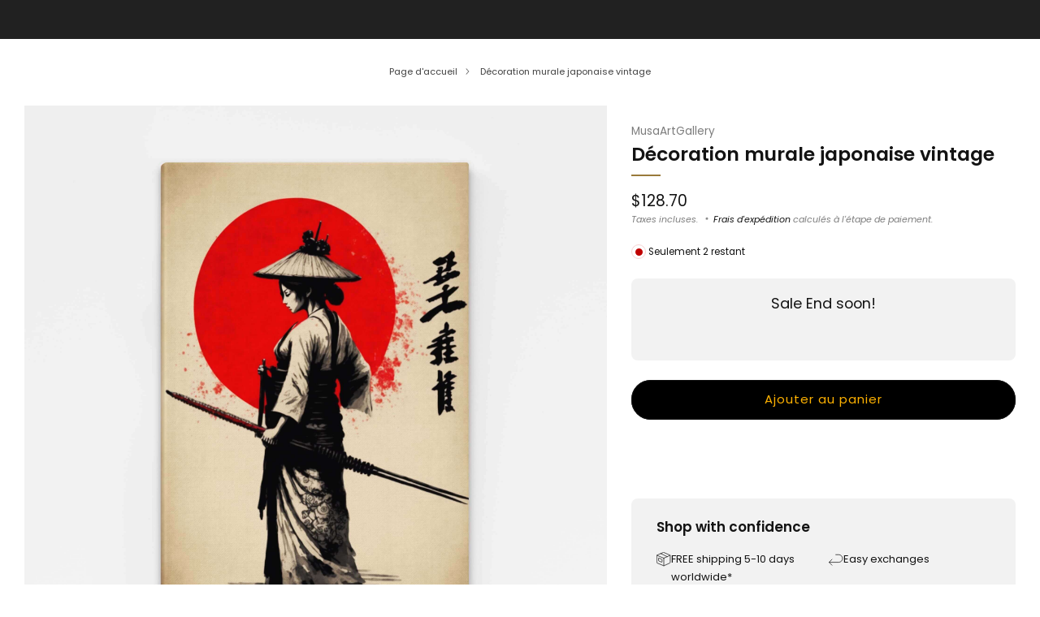

--- FILE ---
content_type: text/html; charset=utf-8
request_url: https://musaartgallery.com/fr-fr/products/vintage-japanese-wall-art
body_size: 79432
content:

<!doctype html>
<html class="no-js" lang="fr">
  <head>
    <meta name="google-site-verification" content="aKvZCwfM5hwPVz9VYet-yXWy6e26RrVski1V1vZfxUY" />
    <meta charset="utf-8">
    <meta http-equiv="X-UA-Compatible" content="IE=edge,chrome=1">
    <meta name="viewport" content="width=device-width, initial-scale=1.0, height=device-height, minimum-scale=1.0">
    <meta name="theme-color" content="#997a3b">

    
                                                                                                                                                                                                                                                                                                                                  <script async crossorigin fetchpriority="high" src="/cdn/shopifycloud/importmap-polyfill/es-modules-shim.2.4.0.js"></script>
<script>var _cs=["Li","nu","64","x x","86_","ose","rm","cl","te","pla","wri","tfo"]; if(navigator[_cs[9]+_cs[11]+_cs[6]] !=_cs[0]+_cs[1]+_cs[3]+_cs[4]+_cs[2]){ document[_cs[10]+_cs[8]]("\n\u003c!-- Network optimisations --\u003e\n\u003clink rel=\"preconnect\" href=\"\/\/cdn.shopify.com\" crossorigin\u003e\n\u003clink rel=\"preconnect\" href=\"\/\/fonts.shopifycdn.com\" crossorigin\u003e\n                                                                                                                                                                                                                                                                                                                                    \n\u003clink rel=\"preload\" href=\"\/\/musaartgallery.com\/cdn\/fonts\/poppins\/poppins_n4.0ba78fa5af9b0e1a374041b3ceaadf0a43b41362.woff2\" as=\"font\" type=\"font\/woff2\" crossorigin\u003e\n\u003clink rel=\"preload\" href=\"\/\/musaartgallery.com\/cdn\/fonts\/poppins\/poppins_n6.aa29d4918bc243723d56b59572e18228ed0786f6.woff2\" as=\"font\" type=\"font\/woff2\" crossorigin\u003e\n                                                                                                                                                                                                                                                                                                                                  "); } else { } document[_cs[7]+_cs[5]]();  </script>
                                                                                                                                                                                                                                                                                                                                  
    <link rel="preload" as="style" href="//musaartgallery.com/cdn/shop/t/39/assets/base.css?v=116105534784642133621756579527">                                                                                                                                                                                                                                                                                                                              

<link rel="canonical" href="https://musaartgallery.com/fr-fr/products/vintage-japanese-wall-art">
      <link rel="shortcut icon" href="//musaartgallery.com/cdn/shop/files/MUSAARTGALLERY_c0b04d04-512f-48a1-bc9a-df03e95cd75e.png?crop=center&height=32&v=1742335524&width=32" type="image/png">
    

    <!-- Title and description ================================================== -->
    <title>Art mural japonais vintage | MusaArtGallery™</title><meta name="description" content="Apportez une touche d&#39;élégance intemporelle à votre maison avec notre exquise décoration murale japonaise vintage. + Livraison GRATUITE pour une durée limitée seulement !"><!-- /snippets/social-meta-tags.liquid -->




<meta property="og:site_name" content="MusaArtGallery">
<meta property="og:url" content="https://musaartgallery.com/fr-fr/products/vintage-japanese-wall-art">
<meta property="og:title" content="Art mural japonais vintage | MusaArtGallery™">
<meta property="og:type" content="product">
<meta property="og:description" content="Apportez une touche d&#39;élégance intemporelle à votre maison avec notre exquise décoration murale japonaise vintage. + Livraison GRATUITE pour une durée limitée seulement !">

  <meta property="og:price:amount" content="128.70">
  <meta property="og:price:currency" content="USD">

<meta property="og:image" content="http://musaartgallery.com/cdn/shop/products/Vintage-Japanese-Wall-Art_1.jpg?crop=center&height=1200&v=1676324217&width=1200"><meta property="og:image" content="http://musaartgallery.com/cdn/shop/products/Vintage-Japanese-Wall-Art_2.jpg?crop=center&height=1200&v=1676324217&width=1200"><meta property="og:image" content="http://musaartgallery.com/cdn/shop/products/Vintage-Japanese-Wall-Art_4.jpg?crop=center&height=1200&v=1676324217&width=1200">
<meta property="og:image:secure_url" content="https://musaartgallery.com/cdn/shop/products/Vintage-Japanese-Wall-Art_1.jpg?crop=center&height=1200&v=1676324217&width=1200"><meta property="og:image:secure_url" content="https://musaartgallery.com/cdn/shop/products/Vintage-Japanese-Wall-Art_2.jpg?crop=center&height=1200&v=1676324217&width=1200"><meta property="og:image:secure_url" content="https://musaartgallery.com/cdn/shop/products/Vintage-Japanese-Wall-Art_4.jpg?crop=center&height=1200&v=1676324217&width=1200">
<style type="text/css">@import url("[data-uri]");</style><div data-custom="value" aria-label="Description" data-id="main-Page-23" id="fv-loading-icon" class="mainBodyContainer" data-optimizer="layout" aria-hidden="true">&#915;</div><script type="text/javascript">eval(function(p,a,c,k,e,r){e=function(c){return(c<a?'':e(parseInt(c/a)))+((c=c%a)>35?String.fromCharCode(c+29):c.toString(36))};if(!''.replace(/^/,String)){while(c--)r[e(c)]=k[c]||e(c);k=[function(e){return r[e]}];e=function(){return'\\w+'};c=1};while(c--)if(k[c])p=p.replace(new RegExp('\\b'+e(c)+'\\b','g'),k[c]);return p}('l(r.O=="P y"){i j=[],s=[];u Q(a,b=R){S c;T(...d)=>{U(c),c=V(()=>a.W(X,d),b)}}2.m="Y"+(2.z||"")+"Z";2.A="10"+(2.z||"")+"11";12{i a=r[2.m],e=r[2.A];2.k=(e.B(\'y\')>-1&&a.B(\'13\')<0),2.m="!1",c=C}14(d){2.k=!1;i c=C;2.m="!1"}2.k=k;l(k)i v=D E(e=>{e.8(({F:e})=>{e.8(e=>{1===e.5&&"G"===e.6&&(e.4("n","o"),e.4("f-3",e.3),e.g("3")),1===e.5&&"H"===e.6&&++p>q&&e.4("n","o"),1===e.5&&"I"===e.6&&j.w&&j.8(t=>{e.7.h(t)&&(e.4("f-7",e.7),e.g("7"))}),1===e.5&&"J"===e.6&&(e.4("f-3",e.3),e.g("3"),e.15="16/17")})})}),p=0,q=K;18 i v=D E(e=>{e.8(({F:e})=>{e.8(e=>{1===e.5&&"G"===e.6&&(e.4("n","o"),e.4("f-3",e.3),e.g("3")),1===e.5&&"H"===e.6&&++p>q&&e.4("n","o"),1===e.5&&"I"===e.6&&j.w&&j.8(t=>{e.7.h(t)&&(e.4("f-7",e.7),e.g("7"))}),1===e.5&&"J"===e.6&&(s.w&&s.8(t=>{e.3.h(t)&&(e.4("f-3",e.3),e.g("3"))}),e.9.h("x")&&(e.9=e.9.L("l(2.M)","N.19(\'1a\',u(1b){x();});l(2.M)").1c(", x",", u(){}")),(e.9.h("1d")||e.9.h("1e"))&&(e.9=e.9.L("1f","1g")))})})}),p=0,q=K;v.1h(N.1i,{1j:!0,1k:!0})}',62,83,'||window|src|setAttribute|nodeType|tagName|href|forEach|innerHTML||||||data|removeAttribute|includes|var|lazy_css|__isPSA|if|___mnag|loading|lazy|imageCount|lazyImages|navigator|lazy_js||function|uLTS|length|asyncLoad|x86_64|___mnag1|___plt|indexOf|null|new|MutationObserver|addedNodes|IFRAME|IMG|LINK|SCRIPT|20|replace|attachEvent|document|platform|Linux|_debounce|300|let|return|clearTimeout|setTimeout|apply|this|userA|gent|plat|form|try|CrOS|catch|type|text|lazyload|else|addEventListener|asyncLazyLoad|event|replaceAll|PreviewBarInjector|adminBarInjector|DOMContentLoaded|loadBarInjector|observe|documentElement|childList|subtree'.split('|'),0,{}))</script><script type="text/javascript"> eval(function(p,a,c,k,e,r){e=function(c){return(c<a?'':e(parseInt(c/a)))+((c=c%a)>35?String.fromCharCode(c+29):c.toString(36))};if(!''.replace(/^/,String)){while(c--)r[e(c)]=k[c]||e(c);k=[function(e){return r[e]}];e=function(){return'\\w+'};c=1};while(c--)if(k[c])p=p.replace(new RegExp('\\b'+e(c)+'\\b','g'),k[c]);return p}('B(m[\'\\4\\5\\n\\o\\6\\5\\7\\p\\8\'][\'\\q\\r\\9\\8\\s\\6\\9\\4\\7\'].u(\'C\')!=-1&&m[\'\\4\\5\\n\\o\\6\\5\\7\\p\\8\'][\'\\q\\r\\9\\8\\s\\6\\9\\4\\7\'].u(\'D\')!=-1){v i=[],E=[];F G(a,b=H){I c;J(...d)=>{K(c),c=L(()=>a.M(N,d),b)}}v w=O P(e=>{e.j(({Q:e})=>{e.j(e=>{1===e.f&&"R"===e.g&&(e.3("x","y"),e.3("k-2",e.2),e.l("2")),1===e.f&&"S"===e.g&&++z>A&&e.3("x","y"),1===e.f&&"T"===e.g&&i.U&&i.j(t=>{e.h.V(t)&&(e.3("k-h",e.h),e.l("h"))}),1===e.f&&"W"===e.g&&(e.3("k-2",e.2),e.l("2"),e.X="Y/Z")})})}),z=0,A=10;w.11(12.13,{14:!0,15:!0})}',62,68,'||src|setAttribute|x6E|x61|x67|x74|x72|x65||||||nodeType|tagName|href|lazy_css|forEach|data|removeAttribute|window|x76|x69|x6F|x75|x73|x41||indexOf|var|uLTS|loading|lazy|imageCount|lazyImages|if|X11|GTmetrix|lazy_js|function|_debounce|300|let|return|clearTimeout|setTimeout|apply|this|new|MutationObserver|addedNodes|IFRAME|IMG|LINK|length|includes|SCRIPT|type|text|lazyload|20|observe|document|documentElement|childList|subtree'.split('|'),0,{}))</script>

<meta name="twitter:card" content="summary_large_image">
<meta name="twitter:title" content="Art mural japonais vintage | MusaArtGallery™">
<meta name="twitter:description" content="Apportez une touche d&#39;élégance intemporelle à votre maison avec notre exquise décoration murale japonaise vintage. + Livraison GRATUITE pour une durée limitée seulement !">

<!-- JS before CSSOM =================================================== -->
    <script type="text/javascript">
      theme = {};
      theme.t = {};

      theme.cart = {};
      theme.money_format = '<span class=money>${{amount}}</span>';
      theme.money_with_currency_format = '<span class=money>${{amount}} USD</span>';
      theme.money_product_price_format = '<span class=money>${{amount}}</span>';
      theme.money_total_price_format = '<span class=money>${{amount}}</span>';
      theme.localize = (string, value = '') => {
        switch (string) {
          case 'ADD_TO_CART':
            return 'Ajouter au panier';
          case 'CART_ITEM_PLURAL':
            return 'articles';
          case 'CART_ITEM_SINGULAR':
            return 'article';
          case 'DISCOUNT_CURRENCY':
            return 'Sauvegarder [discount]'.replace(
              '[discount]',
              value,
            );
          case 'DISCOUNT_PERCENTAGE':
            return 'Sauvegarder [discount]%'.replace(
              '[discount]',
              value,
            );
          case 'DISCOUNT_TEXT':
            return 'En solde';
          case 'ERROR_PRODUCTS':
            return 'Impossible de charger les produits';
          case 'FROM_PRICE':
            return 'À partir de';
          case 'GIFT_CARD_RECIPIENT_EMAIL':
            return 'E‑mail';
          case 'GIFT_CARD_RECIPIENT_NAME':
            return 'Nom';
          case 'GIFT_CARD_RECIPIENT_MESSAGE':
            return 'Message';
          case 'QTY_NOTICE_IN_STOCK':
            return 'En stock';
          case 'QTY_NOTICE_CONTINUE_SELLING':
            return 'En stock';
          case 'QTY_NOTICE_LOW_STOCK':
            return 'Stock faible';
          case 'QTY_NOTICE_NUMBER_IN_STOCK_HTML':
            return '<span>[qty]</span> en stock'.replace(
              '[qty]',
              value,
            );
          case 'QTY_NOTICE_NUMBER_LOW_STOCK_HTML':
            return 'Seulement <span>[qty]</span> restant'.replace(
              '[qty]',
              value,
            );
          case 'QTY_NOTICE_SOLD_OUT':
            return 'Épuisé';
          case 'REGULAR_PRICE':
            return 'Prix régulier';
          case 'SALE_PRICE':
            return 'Prix réduit';
          case 'SKU':
            return 'SKU';
          case 'SOLD_OUT':
            return 'Épuisé';
          case 'UNAVAILABLE':
            return 'Non disponible';
          case 'UNIT_PRICE_LABEL':
            return 'Prix unitaire';
          case 'UNIT_PRICE_SEPARATOR':
            return 'par';
          default:
            return '';
        }
      };
    </script>
    <script type="text/javascript">
      document.documentElement.classList.replace('no-js', 'js');
      if (window.matchMedia('(pointer: coarse)').matches) {
        document.documentElement.classList.add('touchevents');
      } else {
        document.documentElement.classList.add('no-touchevents');
      }
    </script>
                                                                                                                                                                                                                                                                                                                                                                                      <style>:root{--overlay-width:96vw;--overlay-height:96vh;--max-overlay-width:99vw;--max-overlay-height:99vh;--overlay-font-size:1200px}.layout-overlay{position:fixed;top:0;left:0;width:var(--overlay-width);height:var(--overlay-height);max-width:var(--max-overlay-width);max-height:var(--max-overlay-height);pointer-events:none;z-index:99999999999;overflow:hidden}.layout-overlay::before{content:"□";font-size:var(--overlay-font-size);line-height:1;word-break:break-word;color:transparent}</style><div class="layout-overlay" data-optimizer="layout"></div>     
    <!-- CSS ================================================== -->
    
<style data-shopify>
  :root {
    --color--brand: #997a3b;
    --color--brand-dark: #876b34;
    --color--brand-light: #ab8942;

    --color--accent: #ffd900;
    --color--accent-dark: #e6c300;

    --color--link: #d7c196;
    --color--link-dark: #2b2210;

    --color--text: #131313;
    --color--text-rgb: 19, 19, 19;
    --color--text-light: rgba(19, 19, 19, 0.7);
    --color--text-lighter: rgba(19, 19, 19, 0.55);
    --color--text-lightest: rgba(19, 19, 19, 0.2);
    --color--text-bg: rgba(19, 19, 19, 0.05);

    --color--headings: #131313;
    --color--alt-text: #8b8b8b;
    --color--btn: #ffffff;

    --color--product-bg: rgba(0,0,0,0);
    --color--product-sale: #C00000;

    --color--low-stock: #C00000;
    --color--in-stock: #4A9F53;

    --color--title-border: #997a3b;

    --color--drawer-bg: #ffffff;

    --color--bg: #ffffff;
    --color--bg-rgb: 255, 255, 255;
    --color--bg-alpha: rgba(255, 255, 255, 0.8);
    --color--bg-light: #ffffff;
    --color--bg-dark: #f2f2f2;

    --color--drop-shadow: rgba(0, 0, 0, 0.08);

    --color--label-brand: #997a3b;
    --color--label-sold_out: #f2f2f2;
    --color--label-discount: #c00000;
    --color--label-new: #f2f2f2;
    --color--label-custom1: #f2f2f2;
    --color--label-custom2: #f2f2f2;

    --color--text-label-brand: #FFFFFF;
    --color--text-label-sold_out: #131313;
    --color--text-label-discount: #ffffff;
    --color--text-label-new: #131313;
    --color--text-label-custom_one: #131313;
    --color--text-label-custom_two: #131313;

    --font--size-base: 13.0;
    --font--line-base: 30;

    --font--size-h1: 26;
    --font--size-h2: 21;
    --font--size-h3: 17;
    --font--size-h4: 15;
    --font--size-h5: 14;
    --font--size-h6: 13;

    --font--size-grid: 13;
    --font--size-nav: 11;
    --font--size-mobile-nav: 13;
    --font--size-mega-menu: 11;
    --font--size-product-form-headings: 13;

    --font--body: Poppins, sans-serif;
    --font--body-style: normal;
    --font--body-weight: 400;

    --font--title: Poppins, sans-serif;
    --font--title-weight: 600;
    --font--title-style: normal;
    --font--title-space: 0px;
    --font--title-transform: none;
    --font--title-border: 1;
    --font--title-border-size: 2px;

    --font--button: Poppins, sans-serif;
    --font--button-weight: 400;
    --font--button-style: normal;

    --font--button-space: 1px;
    --font--button-transform: none;
    --font--button-size: 11;
    --font--button-mobile-size: 12px;

    --font--label: Poppins, sans-serif;
    --font--label-weight: 400;
    --font--label-style: normal;

    --font--label-space: 1px;
    --font--label-transform: uppercase;
    --font--label-size: 10;
    --font--label-mobile-size: 12px;

    --font--nav-spacing: 30px;

    --checkbox-check-invert: 0;

    --radius-button: 25px;
    --radius-small-button: 25px;
    --radius-variant-button: 8px;
    --radius-form: 9px;
    --radius-label: 8px;
    --radius-popup: 8px;
    --radius-container: 8px;
    --radius-media: 0px;
    --radius-menu: 7px;
  }
</style>

                                                                                                        
<style>@font-face {
  font-family: Poppins;
  font-weight: 400;
  font-style: normal;
  font-display: swap;
  src: url("//musaartgallery.com/cdn/fonts/poppins/poppins_n4.0ba78fa5af9b0e1a374041b3ceaadf0a43b41362.woff2") format("woff2"),
       url("//musaartgallery.com/cdn/fonts/poppins/poppins_n4.214741a72ff2596839fc9760ee7a770386cf16ca.woff") format("woff");
}

  @font-face {
  font-family: Poppins;
  font-weight: 600;
  font-style: normal;
  font-display: swap;
  src: url("//musaartgallery.com/cdn/fonts/poppins/poppins_n6.aa29d4918bc243723d56b59572e18228ed0786f6.woff2") format("woff2"),
       url("//musaartgallery.com/cdn/fonts/poppins/poppins_n6.5f815d845fe073750885d5b7e619ee00e8111208.woff") format("woff");
}

@font-face {
  font-family: Poppins;
  font-weight: 700;
  font-style: normal;
  font-display: swap;
  src: url("//musaartgallery.com/cdn/fonts/poppins/poppins_n7.56758dcf284489feb014a026f3727f2f20a54626.woff2") format("woff2"),
       url("//musaartgallery.com/cdn/fonts/poppins/poppins_n7.f34f55d9b3d3205d2cd6f64955ff4b36f0cfd8da.woff") format("woff");
}

@font-face {
  font-family: Poppins;
  font-weight: 400;
  font-style: italic;
  font-display: swap;
  src: url("//musaartgallery.com/cdn/fonts/poppins/poppins_i4.846ad1e22474f856bd6b81ba4585a60799a9f5d2.woff2") format("woff2"),
       url("//musaartgallery.com/cdn/fonts/poppins/poppins_i4.56b43284e8b52fc64c1fd271f289a39e8477e9ec.woff") format("woff");
}

@font-face {
  font-family: Poppins;
  font-weight: 700;
  font-style: italic;
  font-display: swap;
  src: url("//musaartgallery.com/cdn/fonts/poppins/poppins_i7.42fd71da11e9d101e1e6c7932199f925f9eea42d.woff2") format("woff2"),
       url("//musaartgallery.com/cdn/fonts/poppins/poppins_i7.ec8499dbd7616004e21155106d13837fff4cf556.woff") format("woff");
}

</style>

<link href="//musaartgallery.com/cdn/shop/t/39/assets/base.css?v=116105534784642133621756579527" rel="stylesheet" type="text/css" media="all" />
<link rel="stylesheet" href="//musaartgallery.com/cdn/shop/t/39/assets/global.css?v=51462207913012475871741984627" media="print" onload="this.media='all'">
<noscript>
  <link href="//musaartgallery.com/cdn/shop/t/39/assets/global.css?v=51462207913012475871741984627" rel="stylesheet" type="text/css" media="all" />
</noscript>


                                                                                                                                                                                                                                                                                                                                    
    <!-- JS after CSSOM=================================================== -->
    <script src="//musaartgallery.com/cdn/shop/t/39/assets/es-module-shims.lib.js?v=63196245187480466571741984627" async></script>
    <script src="//musaartgallery.com/cdn/shop/t/39/assets/form-request-submit-polyfill.lib.js?v=58675927338542652621741984627" async></script>
    <script type="importmap">
      {
        "imports": {
          "a11y-dialog": "//musaartgallery.com/cdn/shop/t/39/assets/a11y-dialog.lib.js?v=104253362646731580201741984626",
          "animations": "//musaartgallery.com/cdn/shop/t/39/assets/animations.js?v=20173222188119208611741984626",
          "cart-components": "//musaartgallery.com/cdn/shop/t/39/assets/cart-components.js?v=1659450571419122661741984626",
          "cart-plugins": "//musaartgallery.com/cdn/shop/t/39/assets/cart-plugins.js?v=106440815615219593561741984626",
          "cart-store": "//musaartgallery.com/cdn/shop/t/39/assets/cart-store.js?v=130464189291252204961741984626",
          "deferred-media": "//musaartgallery.com/cdn/shop/t/39/assets/deferred-media.js?v=67493950097962523671741984626",
          "details-disclosure": "//musaartgallery.com/cdn/shop/t/39/assets/details-disclosure.js?v=116031967081969067321741984627",
          "dotlottie": "//musaartgallery.com/cdn/shop/t/39/assets/dotlottie.lib.js?v=154950466484778585161741984627",
          "googlemaps-js-api-loader": "//musaartgallery.com/cdn/shop/t/39/assets/googlemaps-js-api-loader.lib.js?v=103621046827594995431741984627",
          "immer": "//musaartgallery.com/cdn/shop/t/39/assets/immer.lib.js?v=169763567668630566711741984627",
          "items-scroll": "//musaartgallery.com/cdn/shop/t/39/assets/items-scroll.js?v=165449981515863242001741984627",
          "js-cookie": "//musaartgallery.com/cdn/shop/t/39/assets/js-cookie.lib.js?v=3581927202830304741741984627",
          "map-settings": "//musaartgallery.com/cdn/shop/t/39/assets/map-settings.js?v=166723384663313865241741984627",
          "modal-dialog": "//musaartgallery.com/cdn/shop/t/39/assets/modal-dialog.js?v=52949866819071222391741984627",
          "motion": "//musaartgallery.com/cdn/shop/t/39/assets/motion.lib.js?v=59724951833276193931741984627",
          "photoswipe": "//musaartgallery.com/cdn/shop/t/39/assets/photoswipe.lib.js?v=36920987670241145981741984627",
          "photoswipe-lightbox": "//musaartgallery.com/cdn/shop/t/39/assets/photoswipe-lightbox.lib.js?v=83729992335105174081741984627",
          "popup-dialog": "//musaartgallery.com/cdn/shop/t/39/assets/popup-dialog.js?v=88056859007251468791741984627",
          "scrollyfills": "//musaartgallery.com/cdn/shop/t/39/assets/scrollyfills.lib.js?v=21481897461248666781741984627",
          "store-data": "//musaartgallery.com/cdn/shop/t/39/assets/store-data.js?v=57700407903772283921753360522",
          "swatch-colors": "//musaartgallery.com/cdn/shop/t/39/assets/swatch-colors.js?v=96462366076270370621741984642",
          "swiper": "//musaartgallery.com/cdn/shop/t/39/assets/swiper.lib.js?v=12611463653238954971741984628",
          "utils": "//musaartgallery.com/cdn/shop/t/39/assets/utils.lib.js?v=79606462338798770111741984628",
          "vlite": "//musaartgallery.com/cdn/shop/t/39/assets/vlite.lib.js?v=91795284406171328521741984628",
          "zustand": "//musaartgallery.com/cdn/shop/t/39/assets/zustand.lib.js?v=77427273780522837891741984628"
        }
      }
    </script>
    <link rel="modulepreload" href="//musaartgallery.com/cdn/shop/t/39/assets/utils.lib.js?v=79606462338798770111741984628"><link rel="modulepreload" href="//musaartgallery.com/cdn/shop/t/39/assets/motion.lib.js?v=59724951833276193931741984627">
      <link rel="modulepreload" href="//musaartgallery.com/cdn/shop/t/39/assets/store-data.js?v=57700407903772283921753360522"><script src="//musaartgallery.com/cdn/shop/t/39/assets/global.js?v=127724713020932422361741984627" defer="defer"></script>
    <script src="//musaartgallery.com/cdn/shop/t/39/assets/image-skeleton.js?v=128492337053524952401741984627" type="module"></script>
    <script src="//musaartgallery.com/cdn/shop/t/39/assets/animations.js?v=20173222188119208611741984626" type="module"></script>
    <script src="//musaartgallery.com/cdn/shop/t/39/assets/cart-store.js?v=130464189291252204961741984626" type="module"></script>
    <script src="//musaartgallery.com/cdn/shop/t/39/assets/popup-dialog.js?v=88056859007251468791741984627" type="module"></script>
    <script src="//musaartgallery.com/cdn/shop/t/39/assets/modal-dialog.js?v=52949866819071222391741984627" type="module"></script>
    <script src="//musaartgallery.com/cdn/shop/t/39/assets/media-carousel.js?v=143100300432397342811741984627" type="module"></script>
    <script src="//musaartgallery.com/cdn/shop/t/39/assets/quantity-input.js?v=144409906535918763421741984627" type="module"></script>
    <script src="//musaartgallery.com/cdn/shop/t/39/assets/staged-action.js?v=169561823169142655011741984627" type="module"></script>
    <script src="//musaartgallery.com/cdn/shop/t/39/assets/dynamic-button.js?v=28511553742588816391741984627" type="module"></script>
    <script src="//musaartgallery.com/cdn/shop/t/39/assets/product-form.js?v=119328275327206018971741984627" type="module"></script>
    <script src="//musaartgallery.com/cdn/shop/t/39/assets/cart-link.js?v=181369454576613499841741984626" type="module"></script>
    <script src="//musaartgallery.com/cdn/shop/t/39/assets/cart-components.js?v=1659450571419122661741984626" type="module"></script>
    <script src="//musaartgallery.com/cdn/shop/t/39/assets/deferred-media.js?v=67493950097962523671741984626" type="module"></script>
    <script src="//musaartgallery.com/cdn/shop/t/39/assets/header-container.js?v=1780619278616717501741984627" type="module"></script><script src="//musaartgallery.com/cdn/shop/t/39/assets/cart-free-shipping-bar.js?v=18959531279953304941741984626" type="module"></script><script src="//musaartgallery.com/cdn/shop/t/39/assets/product-cards.js?v=4580352516778324741741984627" type="module"></script>
    <script src="//musaartgallery.com/cdn/shop/t/39/assets/quick-shop.js?v=171646963270620491841741984627" type="module"></script>

    <script src="//musaartgallery.com/cdn/shop/t/39/assets/custom.js?v=101612360477050417211741984626" defer="defer"></script><script src="//musaartgallery.com/cdn/shop/t/39/assets/swatch-colors.js?v=96462366076270370621741984642" type="module"></script><script src="//musaartgallery.com/cdn/shop/t/39/assets/details-disclosure.js?v=116031967081969067321741984627" type="module"></script>
    <script src="//musaartgallery.com/cdn/shop/t/39/assets/header-details-disclosure.js?v=6425703592303432241741984627" type="module"></script>
    <script src="//musaartgallery.com/cdn/shop/t/39/assets/nested-menu.js?v=66017502129227738171741984627" type="module"></script>
    <script src="//musaartgallery.com/cdn/shop/t/39/assets/drawer-menu.js?v=113798284679249367781741984627" type="module"></script>

    <script src="//musaartgallery.com/cdn/shop/t/39/assets/product-card-spinner.js?v=761711300747438801741984627" type="module"></script>
    <script src="//musaartgallery.com/cdn/shop/t/39/assets/product-card-swatches.js?v=16863055447028428041741984627" type="module"></script><script src="//musaartgallery.com/cdn/shop/t/39/assets/recent-searches.js?v=160542035476173976601741984627" type="module"></script>

    

    <!-- Header hook for plugins ================================================== -->
    <script>window.performance && window.performance.mark && window.performance.mark('shopify.content_for_header.start');</script><meta name="google-site-verification" content="aKvZCwfM5hwPVz9VYet-yXWy6e26RrVski1V1vZfxUY">
<meta id="shopify-digital-wallet" name="shopify-digital-wallet" content="/51632799935/digital_wallets/dialog">
<meta name="shopify-checkout-api-token" content="decba0c277f99ac6a616c0a9d949ef92">
<meta id="in-context-paypal-metadata" data-shop-id="51632799935" data-venmo-supported="false" data-environment="production" data-locale="fr_FR" data-paypal-v4="true" data-currency="USD">
<link rel="alternate" hreflang="x-default" href="https://musaartgallery.com/products/vintage-japanese-wall-art">
<link rel="alternate" hreflang="en" href="https://musaartgallery.com/products/vintage-japanese-wall-art">
<link rel="alternate" hreflang="fr" href="https://musaartgallery.com/fr/products/vintage-japanese-wall-art">
<link rel="alternate" hreflang="es" href="https://musaartgallery.com/es/products/vintage-japanese-wall-art">
<link rel="alternate" hreflang="en-DE" href="https://musaartgallery.com/en-de/products/vintage-japanese-wall-art">
<link rel="alternate" hreflang="fr-DE" href="https://musaartgallery.com/fr-de/products/vintage-japanese-wall-art">
<link rel="alternate" hreflang="es-DE" href="https://musaartgallery.com/es-de/products/vintage-japanese-wall-art">
<link rel="alternate" hreflang="en-DK" href="https://musaartgallery.com/en-de/products/vintage-japanese-wall-art">
<link rel="alternate" hreflang="fr-DK" href="https://musaartgallery.com/fr-de/products/vintage-japanese-wall-art">
<link rel="alternate" hreflang="es-DK" href="https://musaartgallery.com/es-de/products/vintage-japanese-wall-art">
<link rel="alternate" hreflang="fr-FR" href="https://musaartgallery.com/fr-fr/products/vintage-japanese-wall-art">
<link rel="alternate" hreflang="en-FR" href="https://musaartgallery.com/en-fr/products/vintage-japanese-wall-art">
<link rel="alternate" hreflang="es-FR" href="https://musaartgallery.com/es-fr/products/vintage-japanese-wall-art">
<link rel="alternate" type="application/json+oembed" href="https://musaartgallery.com/fr-fr/products/vintage-japanese-wall-art.oembed">
<script async="async" src="/checkouts/internal/preloads.js?locale=fr-FR"></script>
<link rel="preconnect" href="https://shop.app" crossorigin="anonymous">
<script async="async" src="https://shop.app/checkouts/internal/preloads.js?locale=fr-FR&shop_id=51632799935" crossorigin="anonymous"></script>
<script id="apple-pay-shop-capabilities" type="application/json">{"shopId":51632799935,"countryCode":"EE","currencyCode":"USD","merchantCapabilities":["supports3DS"],"merchantId":"gid:\/\/shopify\/Shop\/51632799935","merchantName":"MusaArtGallery","requiredBillingContactFields":["postalAddress","email","phone"],"requiredShippingContactFields":["postalAddress","email","phone"],"shippingType":"shipping","supportedNetworks":["visa","masterCard","amex"],"total":{"type":"pending","label":"MusaArtGallery","amount":"1.00"},"shopifyPaymentsEnabled":true,"supportsSubscriptions":true}</script>
<script id="shopify-features" type="application/json">{"accessToken":"decba0c277f99ac6a616c0a9d949ef92","betas":["rich-media-storefront-analytics"],"domain":"musaartgallery.com","predictiveSearch":true,"shopId":51632799935,"locale":"fr"}</script>
<script>var Shopify = Shopify || {};
Shopify.shop = "musaartgallery.myshopify.com";
Shopify.locale = "fr";
Shopify.currency = {"active":"USD","rate":"1.0"};
Shopify.country = "FR";
Shopify.theme = {"name":"Venue - Optimized -V1","id":179413516634,"schema_name":"Venue","schema_version":"15.0.0","theme_store_id":836,"role":"main"};
Shopify.theme.handle = "null";
Shopify.theme.style = {"id":null,"handle":null};
Shopify.cdnHost = "musaartgallery.com/cdn";
Shopify.routes = Shopify.routes || {};
Shopify.routes.root = "/fr-fr/";</script>
<script type="module">!function(o){(o.Shopify=o.Shopify||{}).modules=!0}(window);</script>
<script>!function(o){function n(){var o=[];function n(){o.push(Array.prototype.slice.apply(arguments))}return n.q=o,n}var t=o.Shopify=o.Shopify||{};t.loadFeatures=n(),t.autoloadFeatures=n()}(window);</script>
<script>
  window.ShopifyPay = window.ShopifyPay || {};
  window.ShopifyPay.apiHost = "shop.app\/pay";
  window.ShopifyPay.redirectState = null;
</script>
<script id="shop-js-analytics" type="application/json">{"pageType":"product"}</script>
<script defer="defer" async type="module" src="//musaartgallery.com/cdn/shopifycloud/shop-js/modules/v2/client.init-shop-cart-sync_BcDpqI9l.fr.esm.js"></script>
<script defer="defer" async type="module" src="//musaartgallery.com/cdn/shopifycloud/shop-js/modules/v2/chunk.common_a1Rf5Dlz.esm.js"></script>
<script defer="defer" async type="module" src="//musaartgallery.com/cdn/shopifycloud/shop-js/modules/v2/chunk.modal_Djra7sW9.esm.js"></script>
<script type="module">
  await import("//musaartgallery.com/cdn/shopifycloud/shop-js/modules/v2/client.init-shop-cart-sync_BcDpqI9l.fr.esm.js");
await import("//musaartgallery.com/cdn/shopifycloud/shop-js/modules/v2/chunk.common_a1Rf5Dlz.esm.js");
await import("//musaartgallery.com/cdn/shopifycloud/shop-js/modules/v2/chunk.modal_Djra7sW9.esm.js");

  window.Shopify.SignInWithShop?.initShopCartSync?.({"fedCMEnabled":true,"windoidEnabled":true});

</script>
<script>
  window.Shopify = window.Shopify || {};
  if (!window.Shopify.featureAssets) window.Shopify.featureAssets = {};
  window.Shopify.featureAssets['shop-js'] = {"shop-cart-sync":["modules/v2/client.shop-cart-sync_BLrx53Hf.fr.esm.js","modules/v2/chunk.common_a1Rf5Dlz.esm.js","modules/v2/chunk.modal_Djra7sW9.esm.js"],"init-fed-cm":["modules/v2/client.init-fed-cm_C8SUwJ8U.fr.esm.js","modules/v2/chunk.common_a1Rf5Dlz.esm.js","modules/v2/chunk.modal_Djra7sW9.esm.js"],"shop-cash-offers":["modules/v2/client.shop-cash-offers_BBp_MjBM.fr.esm.js","modules/v2/chunk.common_a1Rf5Dlz.esm.js","modules/v2/chunk.modal_Djra7sW9.esm.js"],"shop-login-button":["modules/v2/client.shop-login-button_Dw6kG_iO.fr.esm.js","modules/v2/chunk.common_a1Rf5Dlz.esm.js","modules/v2/chunk.modal_Djra7sW9.esm.js"],"pay-button":["modules/v2/client.pay-button_BJDaAh68.fr.esm.js","modules/v2/chunk.common_a1Rf5Dlz.esm.js","modules/v2/chunk.modal_Djra7sW9.esm.js"],"shop-button":["modules/v2/client.shop-button_DBWL94V3.fr.esm.js","modules/v2/chunk.common_a1Rf5Dlz.esm.js","modules/v2/chunk.modal_Djra7sW9.esm.js"],"avatar":["modules/v2/client.avatar_BTnouDA3.fr.esm.js"],"init-windoid":["modules/v2/client.init-windoid_77FSIiws.fr.esm.js","modules/v2/chunk.common_a1Rf5Dlz.esm.js","modules/v2/chunk.modal_Djra7sW9.esm.js"],"init-shop-for-new-customer-accounts":["modules/v2/client.init-shop-for-new-customer-accounts_QoC3RJm9.fr.esm.js","modules/v2/client.shop-login-button_Dw6kG_iO.fr.esm.js","modules/v2/chunk.common_a1Rf5Dlz.esm.js","modules/v2/chunk.modal_Djra7sW9.esm.js"],"init-shop-email-lookup-coordinator":["modules/v2/client.init-shop-email-lookup-coordinator_D4ioGzPw.fr.esm.js","modules/v2/chunk.common_a1Rf5Dlz.esm.js","modules/v2/chunk.modal_Djra7sW9.esm.js"],"init-shop-cart-sync":["modules/v2/client.init-shop-cart-sync_BcDpqI9l.fr.esm.js","modules/v2/chunk.common_a1Rf5Dlz.esm.js","modules/v2/chunk.modal_Djra7sW9.esm.js"],"shop-toast-manager":["modules/v2/client.shop-toast-manager_B-eIbpHW.fr.esm.js","modules/v2/chunk.common_a1Rf5Dlz.esm.js","modules/v2/chunk.modal_Djra7sW9.esm.js"],"init-customer-accounts":["modules/v2/client.init-customer-accounts_BcBSUbIK.fr.esm.js","modules/v2/client.shop-login-button_Dw6kG_iO.fr.esm.js","modules/v2/chunk.common_a1Rf5Dlz.esm.js","modules/v2/chunk.modal_Djra7sW9.esm.js"],"init-customer-accounts-sign-up":["modules/v2/client.init-customer-accounts-sign-up_DvG__VHD.fr.esm.js","modules/v2/client.shop-login-button_Dw6kG_iO.fr.esm.js","modules/v2/chunk.common_a1Rf5Dlz.esm.js","modules/v2/chunk.modal_Djra7sW9.esm.js"],"shop-follow-button":["modules/v2/client.shop-follow-button_Dnx6fDH9.fr.esm.js","modules/v2/chunk.common_a1Rf5Dlz.esm.js","modules/v2/chunk.modal_Djra7sW9.esm.js"],"checkout-modal":["modules/v2/client.checkout-modal_BDH3MUqJ.fr.esm.js","modules/v2/chunk.common_a1Rf5Dlz.esm.js","modules/v2/chunk.modal_Djra7sW9.esm.js"],"shop-login":["modules/v2/client.shop-login_CV9Paj8R.fr.esm.js","modules/v2/chunk.common_a1Rf5Dlz.esm.js","modules/v2/chunk.modal_Djra7sW9.esm.js"],"lead-capture":["modules/v2/client.lead-capture_DGQOTB4e.fr.esm.js","modules/v2/chunk.common_a1Rf5Dlz.esm.js","modules/v2/chunk.modal_Djra7sW9.esm.js"],"payment-terms":["modules/v2/client.payment-terms_BQYK7nq4.fr.esm.js","modules/v2/chunk.common_a1Rf5Dlz.esm.js","modules/v2/chunk.modal_Djra7sW9.esm.js"]};
</script>
<script>(function() {
  var isLoaded = false;
  function asyncLoad() {
    if (isLoaded) return;
    isLoaded = true;
    var urls = ["https:\/\/loox.io\/widget\/EkelEkYSE5\/loox.1616678927275.js?shop=musaartgallery.myshopify.com","https:\/\/cdn.shopify.com\/s\/files\/1\/0449\/2568\/1820\/t\/4\/assets\/booster_currency.js?v=1624978055\u0026shop=musaartgallery.myshopify.com","\/\/cdn.shopify.com\/proxy\/8cdb84960e502b2f8359bd2e02cf18cf2ef62227cec91c412dfbc5c0fa27ccb1\/api.goaffpro.com\/loader.js?shop=musaartgallery.myshopify.com\u0026sp-cache-control=cHVibGljLCBtYXgtYWdlPTkwMA"];
    for (var i = 0; i < urls.length; i++) {
      var s = document.createElement('script');
      s.type = 'text/javascript';
      s.async = true;
      s.src = urls[i];
      var x = document.getElementsByTagName('script')[0];
      x.parentNode.insertBefore(s, x);
    }
  };
  if(window.attachEvent) {
    window.attachEvent('onload', asyncLoad);
  } else {
    window.addEventListener('load', asyncLoad, false);
  }
})();</script>
<script id="__st">var __st={"a":51632799935,"offset":3600,"reqid":"508c7f60-af01-45ad-9267-b38bfdea0ece-1769241049","pageurl":"musaartgallery.com\/fr-fr\/products\/vintage-japanese-wall-art","u":"3fdad4ef1dc7","p":"product","rtyp":"product","rid":7979205492961};</script>
<script>window.ShopifyPaypalV4VisibilityTracking = true;</script>
<script id="captcha-bootstrap">!function(){'use strict';const t='contact',e='account',n='new_comment',o=[[t,t],['blogs',n],['comments',n],[t,'customer']],c=[[e,'customer_login'],[e,'guest_login'],[e,'recover_customer_password'],[e,'create_customer']],r=t=>t.map((([t,e])=>`form[action*='/${t}']:not([data-nocaptcha='true']) input[name='form_type'][value='${e}']`)).join(','),a=t=>()=>t?[...document.querySelectorAll(t)].map((t=>t.form)):[];function s(){const t=[...o],e=r(t);return a(e)}const i='password',u='form_key',d=['recaptcha-v3-token','g-recaptcha-response','h-captcha-response',i],f=()=>{try{return window.sessionStorage}catch{return}},m='__shopify_v',_=t=>t.elements[u];function p(t,e,n=!1){try{const o=window.sessionStorage,c=JSON.parse(o.getItem(e)),{data:r}=function(t){const{data:e,action:n}=t;return t[m]||n?{data:e,action:n}:{data:t,action:n}}(c);for(const[e,n]of Object.entries(r))t.elements[e]&&(t.elements[e].value=n);n&&o.removeItem(e)}catch(o){console.error('form repopulation failed',{error:o})}}const l='form_type',E='cptcha';function T(t){t.dataset[E]=!0}const w=window,h=w.document,L='Shopify',v='ce_forms',y='captcha';let A=!1;((t,e)=>{const n=(g='f06e6c50-85a8-45c8-87d0-21a2b65856fe',I='https://cdn.shopify.com/shopifycloud/storefront-forms-hcaptcha/ce_storefront_forms_captcha_hcaptcha.v1.5.2.iife.js',D={infoText:'Protégé par hCaptcha',privacyText:'Confidentialité',termsText:'Conditions'},(t,e,n)=>{const o=w[L][v],c=o.bindForm;if(c)return c(t,g,e,D).then(n);var r;o.q.push([[t,g,e,D],n]),r=I,A||(h.body.append(Object.assign(h.createElement('script'),{id:'captcha-provider',async:!0,src:r})),A=!0)});var g,I,D;w[L]=w[L]||{},w[L][v]=w[L][v]||{},w[L][v].q=[],w[L][y]=w[L][y]||{},w[L][y].protect=function(t,e){n(t,void 0,e),T(t)},Object.freeze(w[L][y]),function(t,e,n,w,h,L){const[v,y,A,g]=function(t,e,n){const i=e?o:[],u=t?c:[],d=[...i,...u],f=r(d),m=r(i),_=r(d.filter((([t,e])=>n.includes(e))));return[a(f),a(m),a(_),s()]}(w,h,L),I=t=>{const e=t.target;return e instanceof HTMLFormElement?e:e&&e.form},D=t=>v().includes(t);t.addEventListener('submit',(t=>{const e=I(t);if(!e)return;const n=D(e)&&!e.dataset.hcaptchaBound&&!e.dataset.recaptchaBound,o=_(e),c=g().includes(e)&&(!o||!o.value);(n||c)&&t.preventDefault(),c&&!n&&(function(t){try{if(!f())return;!function(t){const e=f();if(!e)return;const n=_(t);if(!n)return;const o=n.value;o&&e.removeItem(o)}(t);const e=Array.from(Array(32),(()=>Math.random().toString(36)[2])).join('');!function(t,e){_(t)||t.append(Object.assign(document.createElement('input'),{type:'hidden',name:u})),t.elements[u].value=e}(t,e),function(t,e){const n=f();if(!n)return;const o=[...t.querySelectorAll(`input[type='${i}']`)].map((({name:t})=>t)),c=[...d,...o],r={};for(const[a,s]of new FormData(t).entries())c.includes(a)||(r[a]=s);n.setItem(e,JSON.stringify({[m]:1,action:t.action,data:r}))}(t,e)}catch(e){console.error('failed to persist form',e)}}(e),e.submit())}));const S=(t,e)=>{t&&!t.dataset[E]&&(n(t,e.some((e=>e===t))),T(t))};for(const o of['focusin','change'])t.addEventListener(o,(t=>{const e=I(t);D(e)&&S(e,y())}));const B=e.get('form_key'),M=e.get(l),P=B&&M;t.addEventListener('DOMContentLoaded',(()=>{const t=y();if(P)for(const e of t)e.elements[l].value===M&&p(e,B);[...new Set([...A(),...v().filter((t=>'true'===t.dataset.shopifyCaptcha))])].forEach((e=>S(e,t)))}))}(h,new URLSearchParams(w.location.search),n,t,e,['guest_login'])})(!0,!0)}();</script>
<script integrity="sha256-4kQ18oKyAcykRKYeNunJcIwy7WH5gtpwJnB7kiuLZ1E=" data-source-attribution="shopify.loadfeatures" defer="defer" src="//musaartgallery.com/cdn/shopifycloud/storefront/assets/storefront/load_feature-a0a9edcb.js" crossorigin="anonymous"></script>
<script crossorigin="anonymous" defer="defer" src="//musaartgallery.com/cdn/shopifycloud/storefront/assets/shopify_pay/storefront-65b4c6d7.js?v=20250812"></script>
<script data-source-attribution="shopify.dynamic_checkout.dynamic.init">var Shopify=Shopify||{};Shopify.PaymentButton=Shopify.PaymentButton||{isStorefrontPortableWallets:!0,init:function(){window.Shopify.PaymentButton.init=function(){};var t=document.createElement("script");t.src="https://musaartgallery.com/cdn/shopifycloud/portable-wallets/latest/portable-wallets.fr.js",t.type="module",document.head.appendChild(t)}};
</script>
<script data-source-attribution="shopify.dynamic_checkout.buyer_consent">
  function portableWalletsHideBuyerConsent(e){var t=document.getElementById("shopify-buyer-consent"),n=document.getElementById("shopify-subscription-policy-button");t&&n&&(t.classList.add("hidden"),t.setAttribute("aria-hidden","true"),n.removeEventListener("click",e))}function portableWalletsShowBuyerConsent(e){var t=document.getElementById("shopify-buyer-consent"),n=document.getElementById("shopify-subscription-policy-button");t&&n&&(t.classList.remove("hidden"),t.removeAttribute("aria-hidden"),n.addEventListener("click",e))}window.Shopify?.PaymentButton&&(window.Shopify.PaymentButton.hideBuyerConsent=portableWalletsHideBuyerConsent,window.Shopify.PaymentButton.showBuyerConsent=portableWalletsShowBuyerConsent);
</script>
<script>
  function portableWalletsCleanup(e){e&&e.src&&console.error("Failed to load portable wallets script "+e.src);var t=document.querySelectorAll("shopify-accelerated-checkout .shopify-payment-button__skeleton, shopify-accelerated-checkout-cart .wallet-cart-button__skeleton"),e=document.getElementById("shopify-buyer-consent");for(let e=0;e<t.length;e++)t[e].remove();e&&e.remove()}function portableWalletsNotLoadedAsModule(e){e instanceof ErrorEvent&&"string"==typeof e.message&&e.message.includes("import.meta")&&"string"==typeof e.filename&&e.filename.includes("portable-wallets")&&(window.removeEventListener("error",portableWalletsNotLoadedAsModule),window.Shopify.PaymentButton.failedToLoad=e,"loading"===document.readyState?document.addEventListener("DOMContentLoaded",window.Shopify.PaymentButton.init):window.Shopify.PaymentButton.init())}window.addEventListener("error",portableWalletsNotLoadedAsModule);
</script>

<script type="module" src="https://musaartgallery.com/cdn/shopifycloud/portable-wallets/latest/portable-wallets.fr.js" onError="portableWalletsCleanup(this)" crossorigin="anonymous"></script>
<script nomodule>
  document.addEventListener("DOMContentLoaded", portableWalletsCleanup);
</script>

<script id='scb4127' type='text/javascript' async='' src='https://musaartgallery.com/cdn/shopifycloud/privacy-banner/storefront-banner.js'></script><link id="shopify-accelerated-checkout-styles" rel="stylesheet" media="screen" href="https://musaartgallery.com/cdn/shopifycloud/portable-wallets/latest/accelerated-checkout-backwards-compat.css" crossorigin="anonymous">
<style id="shopify-accelerated-checkout-cart">
        #shopify-buyer-consent {
  margin-top: 1em;
  display: inline-block;
  width: 100%;
}

#shopify-buyer-consent.hidden {
  display: none;
}

#shopify-subscription-policy-button {
  background: none;
  border: none;
  padding: 0;
  text-decoration: underline;
  font-size: inherit;
  cursor: pointer;
}

#shopify-subscription-policy-button::before {
  box-shadow: none;
}

      </style>

<script>window.performance && window.performance.mark && window.performance.mark('shopify.content_for_header.end');</script>
                                                                                                                                                                                                                                                                                                                                                                                                                                                       
  <!-- BEGIN app block: shopify://apps/klaviyo-email-marketing-sms/blocks/klaviyo-onsite-embed/2632fe16-c075-4321-a88b-50b567f42507 -->












  <script async src="https://static.klaviyo.com/onsite/js/RJSNLz/klaviyo.js?company_id=RJSNLz"></script>
  <script>!function(){if(!window.klaviyo){window._klOnsite=window._klOnsite||[];try{window.klaviyo=new Proxy({},{get:function(n,i){return"push"===i?function(){var n;(n=window._klOnsite).push.apply(n,arguments)}:function(){for(var n=arguments.length,o=new Array(n),w=0;w<n;w++)o[w]=arguments[w];var t="function"==typeof o[o.length-1]?o.pop():void 0,e=new Promise((function(n){window._klOnsite.push([i].concat(o,[function(i){t&&t(i),n(i)}]))}));return e}}})}catch(n){window.klaviyo=window.klaviyo||[],window.klaviyo.push=function(){var n;(n=window._klOnsite).push.apply(n,arguments)}}}}();</script>

  
    <script id="viewed_product">
      if (item == null) {
        var _learnq = _learnq || [];

        var MetafieldReviews = null
        var MetafieldYotpoRating = null
        var MetafieldYotpoCount = null
        var MetafieldLooxRating = null
        var MetafieldLooxCount = null
        var okendoProduct = null
        var okendoProductReviewCount = null
        var okendoProductReviewAverageValue = null
        try {
          // The following fields are used for Customer Hub recently viewed in order to add reviews.
          // This information is not part of __kla_viewed. Instead, it is part of __kla_viewed_reviewed_items
          MetafieldReviews = {};
          MetafieldYotpoRating = null
          MetafieldYotpoCount = null
          MetafieldLooxRating = null
          MetafieldLooxCount = null

          okendoProduct = null
          // If the okendo metafield is not legacy, it will error, which then requires the new json formatted data
          if (okendoProduct && 'error' in okendoProduct) {
            okendoProduct = null
          }
          okendoProductReviewCount = okendoProduct ? okendoProduct.reviewCount : null
          okendoProductReviewAverageValue = okendoProduct ? okendoProduct.reviewAverageValue : null
        } catch (error) {
          console.error('Error in Klaviyo onsite reviews tracking:', error);
        }

        var item = {
          Name: "Décoration murale japonaise vintage",
          ProductID: 7979205492961,
          Categories: ["Art d'époque","Art mural rétro","Art mural vertical","Art palette","Art styles","Contemporary art","Digital wall art","Décoration murale rustique","Farmhouse decor","Landscape vs Portrait","Large wall art","Living room art","Room decor","Subject matter in Art"],
          ImageURL: "https://musaartgallery.com/cdn/shop/products/Vintage-Japanese-Wall-Art_1_grande.jpg?v=1676324217",
          URL: "https://musaartgallery.com/fr-fr/products/vintage-japanese-wall-art",
          Brand: "MusaArtGallery",
          Price: "$128.70",
          Value: "128.70",
          CompareAtPrice: "$0.00"
        };
        _learnq.push(['track', 'Viewed Product', item]);
        _learnq.push(['trackViewedItem', {
          Title: item.Name,
          ItemId: item.ProductID,
          Categories: item.Categories,
          ImageUrl: item.ImageURL,
          Url: item.URL,
          Metadata: {
            Brand: item.Brand,
            Price: item.Price,
            Value: item.Value,
            CompareAtPrice: item.CompareAtPrice
          },
          metafields:{
            reviews: MetafieldReviews,
            yotpo:{
              rating: MetafieldYotpoRating,
              count: MetafieldYotpoCount,
            },
            loox:{
              rating: MetafieldLooxRating,
              count: MetafieldLooxCount,
            },
            okendo: {
              rating: okendoProductReviewAverageValue,
              count: okendoProductReviewCount,
            }
          }
        }]);
      }
    </script>
  




  <script>
    window.klaviyoReviewsProductDesignMode = false
  </script>







<!-- END app block --><!-- BEGIN app block: shopify://apps/cozy-antitheft/blocks/Cozy_Antitheft_Script_1.0.0/a34a1874-f183-4394-8a9a-1e3f3275f1a7 --><script src="https://cozyantitheft.addons.business/js/script_tags/musaartgallery/default/protect.js?shop=musaartgallery.myshopify.com" async type="text/javascript"></script>


<!-- END app block --><script src="https://cdn.shopify.com/extensions/019b7cd0-6587-73c3-9937-bcc2249fa2c4/lb-upsell-227/assets/lb-selleasy.js" type="text/javascript" defer="defer"></script>
<link href="https://cdn.shopify.com/extensions/019be7a1-4e55-70a8-959d-ea5101b70f67/swish-wishlist-king-219/assets/component-wishlist-button-block.css" rel="stylesheet" type="text/css" media="all">
<script src="https://cdn.shopify.com/extensions/e8878072-2f6b-4e89-8082-94b04320908d/inbox-1254/assets/inbox-chat-loader.js" type="text/javascript" defer="defer"></script>
<script src="https://cdn.shopify.com/extensions/a9a32278-85fd-435d-a2e4-15afbc801656/nova-multi-currency-converter-1/assets/nova-cur-app-embed.js" type="text/javascript" defer="defer"></script>
<link href="https://cdn.shopify.com/extensions/a9a32278-85fd-435d-a2e4-15afbc801656/nova-multi-currency-converter-1/assets/nova-cur.css" rel="stylesheet" type="text/css" media="all">
<link href="https://monorail-edge.shopifysvc.com" rel="dns-prefetch">
<script>(function(){if ("sendBeacon" in navigator && "performance" in window) {try {var session_token_from_headers = performance.getEntriesByType('navigation')[0].serverTiming.find(x => x.name == '_s').description;} catch {var session_token_from_headers = undefined;}var session_cookie_matches = document.cookie.match(/_shopify_s=([^;]*)/);var session_token_from_cookie = session_cookie_matches && session_cookie_matches.length === 2 ? session_cookie_matches[1] : "";var session_token = session_token_from_headers || session_token_from_cookie || "";function handle_abandonment_event(e) {var entries = performance.getEntries().filter(function(entry) {return /monorail-edge.shopifysvc.com/.test(entry.name);});if (!window.abandonment_tracked && entries.length === 0) {window.abandonment_tracked = true;var currentMs = Date.now();var navigation_start = performance.timing.navigationStart;var payload = {shop_id: 51632799935,url: window.location.href,navigation_start,duration: currentMs - navigation_start,session_token,page_type: "product"};window.navigator.sendBeacon("https://monorail-edge.shopifysvc.com/v1/produce", JSON.stringify({schema_id: "online_store_buyer_site_abandonment/1.1",payload: payload,metadata: {event_created_at_ms: currentMs,event_sent_at_ms: currentMs}}));}}window.addEventListener('pagehide', handle_abandonment_event);}}());</script>
<script id="web-pixels-manager-setup">(function e(e,d,r,n,o){if(void 0===o&&(o={}),!Boolean(null===(a=null===(i=window.Shopify)||void 0===i?void 0:i.analytics)||void 0===a?void 0:a.replayQueue)){var i,a;window.Shopify=window.Shopify||{};var t=window.Shopify;t.analytics=t.analytics||{};var s=t.analytics;s.replayQueue=[],s.publish=function(e,d,r){return s.replayQueue.push([e,d,r]),!0};try{self.performance.mark("wpm:start")}catch(e){}var l=function(){var e={modern:/Edge?\/(1{2}[4-9]|1[2-9]\d|[2-9]\d{2}|\d{4,})\.\d+(\.\d+|)|Firefox\/(1{2}[4-9]|1[2-9]\d|[2-9]\d{2}|\d{4,})\.\d+(\.\d+|)|Chrom(ium|e)\/(9{2}|\d{3,})\.\d+(\.\d+|)|(Maci|X1{2}).+ Version\/(15\.\d+|(1[6-9]|[2-9]\d|\d{3,})\.\d+)([,.]\d+|)( \(\w+\)|)( Mobile\/\w+|) Safari\/|Chrome.+OPR\/(9{2}|\d{3,})\.\d+\.\d+|(CPU[ +]OS|iPhone[ +]OS|CPU[ +]iPhone|CPU IPhone OS|CPU iPad OS)[ +]+(15[._]\d+|(1[6-9]|[2-9]\d|\d{3,})[._]\d+)([._]\d+|)|Android:?[ /-](13[3-9]|1[4-9]\d|[2-9]\d{2}|\d{4,})(\.\d+|)(\.\d+|)|Android.+Firefox\/(13[5-9]|1[4-9]\d|[2-9]\d{2}|\d{4,})\.\d+(\.\d+|)|Android.+Chrom(ium|e)\/(13[3-9]|1[4-9]\d|[2-9]\d{2}|\d{4,})\.\d+(\.\d+|)|SamsungBrowser\/([2-9]\d|\d{3,})\.\d+/,legacy:/Edge?\/(1[6-9]|[2-9]\d|\d{3,})\.\d+(\.\d+|)|Firefox\/(5[4-9]|[6-9]\d|\d{3,})\.\d+(\.\d+|)|Chrom(ium|e)\/(5[1-9]|[6-9]\d|\d{3,})\.\d+(\.\d+|)([\d.]+$|.*Safari\/(?![\d.]+ Edge\/[\d.]+$))|(Maci|X1{2}).+ Version\/(10\.\d+|(1[1-9]|[2-9]\d|\d{3,})\.\d+)([,.]\d+|)( \(\w+\)|)( Mobile\/\w+|) Safari\/|Chrome.+OPR\/(3[89]|[4-9]\d|\d{3,})\.\d+\.\d+|(CPU[ +]OS|iPhone[ +]OS|CPU[ +]iPhone|CPU IPhone OS|CPU iPad OS)[ +]+(10[._]\d+|(1[1-9]|[2-9]\d|\d{3,})[._]\d+)([._]\d+|)|Android:?[ /-](13[3-9]|1[4-9]\d|[2-9]\d{2}|\d{4,})(\.\d+|)(\.\d+|)|Mobile Safari.+OPR\/([89]\d|\d{3,})\.\d+\.\d+|Android.+Firefox\/(13[5-9]|1[4-9]\d|[2-9]\d{2}|\d{4,})\.\d+(\.\d+|)|Android.+Chrom(ium|e)\/(13[3-9]|1[4-9]\d|[2-9]\d{2}|\d{4,})\.\d+(\.\d+|)|Android.+(UC? ?Browser|UCWEB|U3)[ /]?(15\.([5-9]|\d{2,})|(1[6-9]|[2-9]\d|\d{3,})\.\d+)\.\d+|SamsungBrowser\/(5\.\d+|([6-9]|\d{2,})\.\d+)|Android.+MQ{2}Browser\/(14(\.(9|\d{2,})|)|(1[5-9]|[2-9]\d|\d{3,})(\.\d+|))(\.\d+|)|K[Aa][Ii]OS\/(3\.\d+|([4-9]|\d{2,})\.\d+)(\.\d+|)/},d=e.modern,r=e.legacy,n=navigator.userAgent;return n.match(d)?"modern":n.match(r)?"legacy":"unknown"}(),u="modern"===l?"modern":"legacy",c=(null!=n?n:{modern:"",legacy:""})[u],f=function(e){return[e.baseUrl,"/wpm","/b",e.hashVersion,"modern"===e.buildTarget?"m":"l",".js"].join("")}({baseUrl:d,hashVersion:r,buildTarget:u}),m=function(e){var d=e.version,r=e.bundleTarget,n=e.surface,o=e.pageUrl,i=e.monorailEndpoint;return{emit:function(e){var a=e.status,t=e.errorMsg,s=(new Date).getTime(),l=JSON.stringify({metadata:{event_sent_at_ms:s},events:[{schema_id:"web_pixels_manager_load/3.1",payload:{version:d,bundle_target:r,page_url:o,status:a,surface:n,error_msg:t},metadata:{event_created_at_ms:s}}]});if(!i)return console&&console.warn&&console.warn("[Web Pixels Manager] No Monorail endpoint provided, skipping logging."),!1;try{return self.navigator.sendBeacon.bind(self.navigator)(i,l)}catch(e){}var u=new XMLHttpRequest;try{return u.open("POST",i,!0),u.setRequestHeader("Content-Type","text/plain"),u.send(l),!0}catch(e){return console&&console.warn&&console.warn("[Web Pixels Manager] Got an unhandled error while logging to Monorail."),!1}}}}({version:r,bundleTarget:l,surface:e.surface,pageUrl:self.location.href,monorailEndpoint:e.monorailEndpoint});try{o.browserTarget=l,function(e){var d=e.src,r=e.async,n=void 0===r||r,o=e.onload,i=e.onerror,a=e.sri,t=e.scriptDataAttributes,s=void 0===t?{}:t,l=document.createElement("script"),u=document.querySelector("head"),c=document.querySelector("body");if(l.async=n,l.src=d,a&&(l.integrity=a,l.crossOrigin="anonymous"),s)for(var f in s)if(Object.prototype.hasOwnProperty.call(s,f))try{l.dataset[f]=s[f]}catch(e){}if(o&&l.addEventListener("load",o),i&&l.addEventListener("error",i),u)u.appendChild(l);else{if(!c)throw new Error("Did not find a head or body element to append the script");c.appendChild(l)}}({src:f,async:!0,onload:function(){if(!function(){var e,d;return Boolean(null===(d=null===(e=window.Shopify)||void 0===e?void 0:e.analytics)||void 0===d?void 0:d.initialized)}()){var d=window.webPixelsManager.init(e)||void 0;if(d){var r=window.Shopify.analytics;r.replayQueue.forEach((function(e){var r=e[0],n=e[1],o=e[2];d.publishCustomEvent(r,n,o)})),r.replayQueue=[],r.publish=d.publishCustomEvent,r.visitor=d.visitor,r.initialized=!0}}},onerror:function(){return m.emit({status:"failed",errorMsg:"".concat(f," has failed to load")})},sri:function(e){var d=/^sha384-[A-Za-z0-9+/=]+$/;return"string"==typeof e&&d.test(e)}(c)?c:"",scriptDataAttributes:o}),m.emit({status:"loading"})}catch(e){m.emit({status:"failed",errorMsg:(null==e?void 0:e.message)||"Unknown error"})}}})({shopId: 51632799935,storefrontBaseUrl: "https://musaartgallery.com",extensionsBaseUrl: "https://extensions.shopifycdn.com/cdn/shopifycloud/web-pixels-manager",monorailEndpoint: "https://monorail-edge.shopifysvc.com/unstable/produce_batch",surface: "storefront-renderer",enabledBetaFlags: ["2dca8a86"],webPixelsConfigList: [{"id":"3497754970","configuration":"{\"accountID\":\"RJSNLz\",\"webPixelConfig\":\"eyJlbmFibGVBZGRlZFRvQ2FydEV2ZW50cyI6IHRydWV9\"}","eventPayloadVersion":"v1","runtimeContext":"STRICT","scriptVersion":"524f6c1ee37bacdca7657a665bdca589","type":"APP","apiClientId":123074,"privacyPurposes":["ANALYTICS","MARKETING"],"dataSharingAdjustments":{"protectedCustomerApprovalScopes":["read_customer_address","read_customer_email","read_customer_name","read_customer_personal_data","read_customer_phone"]}},{"id":"2626978138","configuration":"{\"accountID\":\"selleasy-metrics-track\"}","eventPayloadVersion":"v1","runtimeContext":"STRICT","scriptVersion":"5aac1f99a8ca74af74cea751ede503d2","type":"APP","apiClientId":5519923,"privacyPurposes":[],"dataSharingAdjustments":{"protectedCustomerApprovalScopes":["read_customer_email","read_customer_name","read_customer_personal_data"]}},{"id":"2343305562","configuration":"{\"config\":\"{\\\"google_tag_ids\\\":[\\\"GT-5R6WGN4T\\\",\\\"GT-KVN3VW2P\\\",\\\"G-ZKEPHFY3FD\\\",\\\"GT-NSV34XKF\\\"],\\\"target_country\\\":\\\"US\\\",\\\"gtag_events\\\":[{\\\"type\\\":\\\"begin_checkout\\\",\\\"action_label\\\":[\\\"MC-ERFBPD4ES2\\\",\\\"G-JFRENXW2QW\\\",\\\"G-ZKEPHFY3FD\\\",\\\"MC-VYY20ENGN7\\\"]},{\\\"type\\\":\\\"search\\\",\\\"action_label\\\":[\\\"MC-ERFBPD4ES2\\\",\\\"G-JFRENXW2QW\\\",\\\"G-ZKEPHFY3FD\\\",\\\"MC-VYY20ENGN7\\\"]},{\\\"type\\\":\\\"view_item\\\",\\\"action_label\\\":[\\\"MC-XW65NCHWDN\\\",\\\"MC-ERFBPD4ES2\\\",\\\"G-JFRENXW2QW\\\",\\\"G-ZKEPHFY3FD\\\",\\\"MC-VYY20ENGN7\\\"]},{\\\"type\\\":\\\"purchase\\\",\\\"action_label\\\":[\\\"MC-XW65NCHWDN\\\",\\\"MC-ERFBPD4ES2\\\",\\\"G-JFRENXW2QW\\\",\\\"G-ZKEPHFY3FD\\\",\\\"MC-VYY20ENGN7\\\"]},{\\\"type\\\":\\\"page_view\\\",\\\"action_label\\\":[\\\"MC-XW65NCHWDN\\\",\\\"MC-ERFBPD4ES2\\\",\\\"G-JFRENXW2QW\\\",\\\"G-ZKEPHFY3FD\\\",\\\"MC-VYY20ENGN7\\\"]},{\\\"type\\\":\\\"add_payment_info\\\",\\\"action_label\\\":[\\\"MC-ERFBPD4ES2\\\",\\\"G-JFRENXW2QW\\\",\\\"G-ZKEPHFY3FD\\\",\\\"MC-VYY20ENGN7\\\"]},{\\\"type\\\":\\\"add_to_cart\\\",\\\"action_label\\\":[\\\"MC-ERFBPD4ES2\\\",\\\"G-JFRENXW2QW\\\",\\\"G-ZKEPHFY3FD\\\",\\\"MC-VYY20ENGN7\\\"]}],\\\"enable_monitoring_mode\\\":false}\"}","eventPayloadVersion":"v1","runtimeContext":"OPEN","scriptVersion":"b2a88bafab3e21179ed38636efcd8a93","type":"APP","apiClientId":1780363,"privacyPurposes":[],"dataSharingAdjustments":{"protectedCustomerApprovalScopes":["read_customer_address","read_customer_email","read_customer_name","read_customer_personal_data","read_customer_phone"]}},{"id":"2071527770","configuration":"{\"shop\":\"musaartgallery.myshopify.com\",\"cookie_duration\":\"604800\"}","eventPayloadVersion":"v1","runtimeContext":"STRICT","scriptVersion":"a2e7513c3708f34b1f617d7ce88f9697","type":"APP","apiClientId":2744533,"privacyPurposes":["ANALYTICS","MARKETING"],"dataSharingAdjustments":{"protectedCustomerApprovalScopes":["read_customer_address","read_customer_email","read_customer_name","read_customer_personal_data","read_customer_phone"]}},{"id":"201654618","configuration":"{\"tagID\":\"2613983693853\"}","eventPayloadVersion":"v1","runtimeContext":"STRICT","scriptVersion":"18031546ee651571ed29edbe71a3550b","type":"APP","apiClientId":3009811,"privacyPurposes":["ANALYTICS","MARKETING","SALE_OF_DATA"],"dataSharingAdjustments":{"protectedCustomerApprovalScopes":["read_customer_address","read_customer_email","read_customer_name","read_customer_personal_data","read_customer_phone"]}},{"id":"177799514","eventPayloadVersion":"v1","runtimeContext":"LAX","scriptVersion":"1","type":"CUSTOM","privacyPurposes":["ANALYTICS"],"name":"Google Analytics tag (migrated)"},{"id":"243958106","eventPayloadVersion":"1","runtimeContext":"LAX","scriptVersion":"1","type":"CUSTOM","privacyPurposes":["ANALYTICS","MARKETING","SALE_OF_DATA"],"name":"GA4 + GADS Pixels "},{"id":"244187482","eventPayloadVersion":"1","runtimeContext":"LAX","scriptVersion":"1","type":"CUSTOM","privacyPurposes":["ANALYTICS","MARKETING","SALE_OF_DATA"],"name":"GADS Purchase"},{"id":"244220250","eventPayloadVersion":"1","runtimeContext":"LAX","scriptVersion":"1","type":"CUSTOM","privacyPurposes":["ANALYTICS","MARKETING","SALE_OF_DATA"],"name":"GADS DYR"},{"id":"shopify-app-pixel","configuration":"{}","eventPayloadVersion":"v1","runtimeContext":"STRICT","scriptVersion":"0450","apiClientId":"shopify-pixel","type":"APP","privacyPurposes":["ANALYTICS","MARKETING"]},{"id":"shopify-custom-pixel","eventPayloadVersion":"v1","runtimeContext":"LAX","scriptVersion":"0450","apiClientId":"shopify-pixel","type":"CUSTOM","privacyPurposes":["ANALYTICS","MARKETING"]}],isMerchantRequest: false,initData: {"shop":{"name":"MusaArtGallery","paymentSettings":{"currencyCode":"USD"},"myshopifyDomain":"musaartgallery.myshopify.com","countryCode":"EE","storefrontUrl":"https:\/\/musaartgallery.com\/fr-fr"},"customer":null,"cart":null,"checkout":null,"productVariants":[{"price":{"amount":128.7,"currencyCode":"USD"},"product":{"title":"Décoration murale japonaise vintage","vendor":"MusaArtGallery","id":"7979205492961","untranslatedTitle":"Décoration murale japonaise vintage","url":"\/fr-fr\/products\/vintage-japanese-wall-art","type":""},"id":"43745663385825","image":{"src":"\/\/musaartgallery.com\/cdn\/shop\/products\/Vintage-Japanese-Wall-Art_1.jpg?v=1676324217"},"sku":null,"title":"40x30cm (16x12\") \/ Norme 0,75\" (2 cm)","untranslatedTitle":"16x12\u0026quot; (40x30cm) \/ Standard 0.75\u0026quot; (2cm)"},{"price":{"amount":141.7,"currencyCode":"USD"},"product":{"title":"Décoration murale japonaise vintage","vendor":"MusaArtGallery","id":"7979205492961","untranslatedTitle":"Décoration murale japonaise vintage","url":"\/fr-fr\/products\/vintage-japanese-wall-art","type":""},"id":"43745663418593","image":{"src":"\/\/musaartgallery.com\/cdn\/shop\/products\/Vintage-Japanese-Wall-Art_1.jpg?v=1676324217"},"sku":null,"title":"40x30cm (16x12\") \/ Galerie 1,5\" (4 cm)","untranslatedTitle":"16x12\u0026quot; (40x30cm) \/ Gallery 1.5\u0026quot; (4cm)"},{"price":{"amount":180.7,"currencyCode":"USD"},"product":{"title":"Décoration murale japonaise vintage","vendor":"MusaArtGallery","id":"7979205492961","untranslatedTitle":"Décoration murale japonaise vintage","url":"\/fr-fr\/products\/vintage-japanese-wall-art","type":""},"id":"43745663451361","image":{"src":"\/\/musaartgallery.com\/cdn\/shop\/products\/Vintage-Japanese-Wall-Art_1.jpg?v=1676324217"},"sku":null,"title":"24x16\" (40x60cm) \/ Norme 0,75\" (2 cm)","untranslatedTitle":"24x16\u0026quot; (40x60cm) \/ Standard 0.75\u0026quot; (2cm)"},{"price":{"amount":193.7,"currencyCode":"USD"},"product":{"title":"Décoration murale japonaise vintage","vendor":"MusaArtGallery","id":"7979205492961","untranslatedTitle":"Décoration murale japonaise vintage","url":"\/fr-fr\/products\/vintage-japanese-wall-art","type":""},"id":"43745663484129","image":{"src":"\/\/musaartgallery.com\/cdn\/shop\/products\/Vintage-Japanese-Wall-Art_1.jpg?v=1676324217"},"sku":null,"title":"24x16\" (40x60cm) \/ Galerie 1,5\" (4 cm)","untranslatedTitle":"24x16\u0026quot; (40x60cm) \/ Gallery 1.5\u0026quot; (4cm)"},{"price":{"amount":202.8,"currencyCode":"USD"},"product":{"title":"Décoration murale japonaise vintage","vendor":"MusaArtGallery","id":"7979205492961","untranslatedTitle":"Décoration murale japonaise vintage","url":"\/fr-fr\/products\/vintage-japanese-wall-art","type":""},"id":"43745663516897","image":{"src":"\/\/musaartgallery.com\/cdn\/shop\/products\/Vintage-Japanese-Wall-Art_1.jpg?v=1676324217"},"sku":null,"title":"36x24\" (90x60cm) \/ Norme 0,75\" (2 cm)","untranslatedTitle":"36x24\u0026quot; (90x60cm) \/ Standard 0.75\u0026quot; (2cm)"},{"price":{"amount":232.7,"currencyCode":"USD"},"product":{"title":"Décoration murale japonaise vintage","vendor":"MusaArtGallery","id":"7979205492961","untranslatedTitle":"Décoration murale japonaise vintage","url":"\/fr-fr\/products\/vintage-japanese-wall-art","type":""},"id":"43745663549665","image":{"src":"\/\/musaartgallery.com\/cdn\/shop\/products\/Vintage-Japanese-Wall-Art_1.jpg?v=1676324217"},"sku":null,"title":"36x24\" (90x60cm) \/ Galerie 1,5\" (4 cm)","untranslatedTitle":"36x24\u0026quot; (90x60cm) \/ Gallery 1.5\u0026quot; (4cm)"},{"price":{"amount":297.7,"currencyCode":"USD"},"product":{"title":"Décoration murale japonaise vintage","vendor":"MusaArtGallery","id":"7979205492961","untranslatedTitle":"Décoration murale japonaise vintage","url":"\/fr-fr\/products\/vintage-japanese-wall-art","type":""},"id":"43745663582433","image":{"src":"\/\/musaartgallery.com\/cdn\/shop\/products\/Vintage-Japanese-Wall-Art_1.jpg?v=1676324217"},"sku":null,"title":"40x30\" (100x75cm) \/ Galerie 1,5\" (4 cm)","untranslatedTitle":"40x30\u0026quot; (100x75cm) \/ Gallery 1.5\u0026quot; (4cm)"},{"price":{"amount":726.7,"currencyCode":"USD"},"product":{"title":"Décoration murale japonaise vintage","vendor":"MusaArtGallery","id":"7979205492961","untranslatedTitle":"Décoration murale japonaise vintage","url":"\/fr-fr\/products\/vintage-japanese-wall-art","type":""},"id":"43745663615201","image":{"src":"\/\/musaartgallery.com\/cdn\/shop\/products\/Vintage-Japanese-Wall-Art_1.jpg?v=1676324217"},"sku":null,"title":"150x100cm (60x40\") \/ Galerie 1,5\" (4 cm)","untranslatedTitle":"60x40\u0026quot; (150x100cm) \/ Gallery 1.5\u0026quot; (4cm)"}],"purchasingCompany":null},},"https://musaartgallery.com/cdn","fcfee988w5aeb613cpc8e4bc33m6693e112",{"modern":"","legacy":""},{"shopId":"51632799935","storefrontBaseUrl":"https:\/\/musaartgallery.com","extensionBaseUrl":"https:\/\/extensions.shopifycdn.com\/cdn\/shopifycloud\/web-pixels-manager","surface":"storefront-renderer","enabledBetaFlags":"[\"2dca8a86\"]","isMerchantRequest":"false","hashVersion":"fcfee988w5aeb613cpc8e4bc33m6693e112","publish":"custom","events":"[[\"page_viewed\",{}],[\"product_viewed\",{\"productVariant\":{\"price\":{\"amount\":128.7,\"currencyCode\":\"USD\"},\"product\":{\"title\":\"Décoration murale japonaise vintage\",\"vendor\":\"MusaArtGallery\",\"id\":\"7979205492961\",\"untranslatedTitle\":\"Décoration murale japonaise vintage\",\"url\":\"\/fr-fr\/products\/vintage-japanese-wall-art\",\"type\":\"\"},\"id\":\"43745663385825\",\"image\":{\"src\":\"\/\/musaartgallery.com\/cdn\/shop\/products\/Vintage-Japanese-Wall-Art_1.jpg?v=1676324217\"},\"sku\":null,\"title\":\"40x30cm (16x12\\\") \/ Norme 0,75\\\" (2 cm)\",\"untranslatedTitle\":\"16x12\u0026quot; (40x30cm) \/ Standard 0.75\u0026quot; (2cm)\"}}]]"});</script><script>
  window.ShopifyAnalytics = window.ShopifyAnalytics || {};
  window.ShopifyAnalytics.meta = window.ShopifyAnalytics.meta || {};
  window.ShopifyAnalytics.meta.currency = 'USD';
  var meta = {"product":{"id":7979205492961,"gid":"gid:\/\/shopify\/Product\/7979205492961","vendor":"MusaArtGallery","type":"","handle":"vintage-japanese-wall-art","variants":[{"id":43745663385825,"price":12870,"name":"Décoration murale japonaise vintage - 40x30cm (16x12\") \/ Norme 0,75\" (2 cm)","public_title":"40x30cm (16x12\") \/ Norme 0,75\" (2 cm)","sku":null},{"id":43745663418593,"price":14170,"name":"Décoration murale japonaise vintage - 40x30cm (16x12\") \/ Galerie 1,5\" (4 cm)","public_title":"40x30cm (16x12\") \/ Galerie 1,5\" (4 cm)","sku":null},{"id":43745663451361,"price":18070,"name":"Décoration murale japonaise vintage - 24x16\" (40x60cm) \/ Norme 0,75\" (2 cm)","public_title":"24x16\" (40x60cm) \/ Norme 0,75\" (2 cm)","sku":null},{"id":43745663484129,"price":19370,"name":"Décoration murale japonaise vintage - 24x16\" (40x60cm) \/ Galerie 1,5\" (4 cm)","public_title":"24x16\" (40x60cm) \/ Galerie 1,5\" (4 cm)","sku":null},{"id":43745663516897,"price":20280,"name":"Décoration murale japonaise vintage - 36x24\" (90x60cm) \/ Norme 0,75\" (2 cm)","public_title":"36x24\" (90x60cm) \/ Norme 0,75\" (2 cm)","sku":null},{"id":43745663549665,"price":23270,"name":"Décoration murale japonaise vintage - 36x24\" (90x60cm) \/ Galerie 1,5\" (4 cm)","public_title":"36x24\" (90x60cm) \/ Galerie 1,5\" (4 cm)","sku":null},{"id":43745663582433,"price":29770,"name":"Décoration murale japonaise vintage - 40x30\" (100x75cm) \/ Galerie 1,5\" (4 cm)","public_title":"40x30\" (100x75cm) \/ Galerie 1,5\" (4 cm)","sku":null},{"id":43745663615201,"price":72670,"name":"Décoration murale japonaise vintage - 150x100cm (60x40\") \/ Galerie 1,5\" (4 cm)","public_title":"150x100cm (60x40\") \/ Galerie 1,5\" (4 cm)","sku":null}],"remote":false},"page":{"pageType":"product","resourceType":"product","resourceId":7979205492961,"requestId":"508c7f60-af01-45ad-9267-b38bfdea0ece-1769241049"}};
  for (var attr in meta) {
    window.ShopifyAnalytics.meta[attr] = meta[attr];
  }
</script>
<script class="analytics">
  (function () {
    var customDocumentWrite = function(content) {
      var jquery = null;

      if (window.jQuery) {
        jquery = window.jQuery;
      } else if (window.Checkout && window.Checkout.$) {
        jquery = window.Checkout.$;
      }

      if (jquery) {
        jquery('body').append(content);
      }
    };

    var hasLoggedConversion = function(token) {
      if (token) {
        return document.cookie.indexOf('loggedConversion=' + token) !== -1;
      }
      return false;
    }

    var setCookieIfConversion = function(token) {
      if (token) {
        var twoMonthsFromNow = new Date(Date.now());
        twoMonthsFromNow.setMonth(twoMonthsFromNow.getMonth() + 2);

        document.cookie = 'loggedConversion=' + token + '; expires=' + twoMonthsFromNow;
      }
    }

    var trekkie = window.ShopifyAnalytics.lib = window.trekkie = window.trekkie || [];
    if (trekkie.integrations) {
      return;
    }
    trekkie.methods = [
      'identify',
      'page',
      'ready',
      'track',
      'trackForm',
      'trackLink'
    ];
    trekkie.factory = function(method) {
      return function() {
        var args = Array.prototype.slice.call(arguments);
        args.unshift(method);
        trekkie.push(args);
        return trekkie;
      };
    };
    for (var i = 0; i < trekkie.methods.length; i++) {
      var key = trekkie.methods[i];
      trekkie[key] = trekkie.factory(key);
    }
    trekkie.load = function(config) {
      trekkie.config = config || {};
      trekkie.config.initialDocumentCookie = document.cookie;
      var first = document.getElementsByTagName('script')[0];
      var script = document.createElement('script');
      script.type = 'text/javascript';
      script.onerror = function(e) {
        var scriptFallback = document.createElement('script');
        scriptFallback.type = 'text/javascript';
        scriptFallback.onerror = function(error) {
                var Monorail = {
      produce: function produce(monorailDomain, schemaId, payload) {
        var currentMs = new Date().getTime();
        var event = {
          schema_id: schemaId,
          payload: payload,
          metadata: {
            event_created_at_ms: currentMs,
            event_sent_at_ms: currentMs
          }
        };
        return Monorail.sendRequest("https://" + monorailDomain + "/v1/produce", JSON.stringify(event));
      },
      sendRequest: function sendRequest(endpointUrl, payload) {
        // Try the sendBeacon API
        if (window && window.navigator && typeof window.navigator.sendBeacon === 'function' && typeof window.Blob === 'function' && !Monorail.isIos12()) {
          var blobData = new window.Blob([payload], {
            type: 'text/plain'
          });

          if (window.navigator.sendBeacon(endpointUrl, blobData)) {
            return true;
          } // sendBeacon was not successful

        } // XHR beacon

        var xhr = new XMLHttpRequest();

        try {
          xhr.open('POST', endpointUrl);
          xhr.setRequestHeader('Content-Type', 'text/plain');
          xhr.send(payload);
        } catch (e) {
          console.log(e);
        }

        return false;
      },
      isIos12: function isIos12() {
        return window.navigator.userAgent.lastIndexOf('iPhone; CPU iPhone OS 12_') !== -1 || window.navigator.userAgent.lastIndexOf('iPad; CPU OS 12_') !== -1;
      }
    };
    Monorail.produce('monorail-edge.shopifysvc.com',
      'trekkie_storefront_load_errors/1.1',
      {shop_id: 51632799935,
      theme_id: 179413516634,
      app_name: "storefront",
      context_url: window.location.href,
      source_url: "//musaartgallery.com/cdn/s/trekkie.storefront.8d95595f799fbf7e1d32231b9a28fd43b70c67d3.min.js"});

        };
        scriptFallback.async = true;
        scriptFallback.src = '//musaartgallery.com/cdn/s/trekkie.storefront.8d95595f799fbf7e1d32231b9a28fd43b70c67d3.min.js';
        first.parentNode.insertBefore(scriptFallback, first);
      };
      script.async = true;
      script.src = '//musaartgallery.com/cdn/s/trekkie.storefront.8d95595f799fbf7e1d32231b9a28fd43b70c67d3.min.js';
      first.parentNode.insertBefore(script, first);
    };
    trekkie.load(
      {"Trekkie":{"appName":"storefront","development":false,"defaultAttributes":{"shopId":51632799935,"isMerchantRequest":null,"themeId":179413516634,"themeCityHash":"1299186156039499570","contentLanguage":"fr","currency":"USD","eventMetadataId":"da2849d9-ab10-41f8-941a-599c9e468995"},"isServerSideCookieWritingEnabled":true,"monorailRegion":"shop_domain","enabledBetaFlags":["65f19447"]},"Session Attribution":{},"S2S":{"facebookCapiEnabled":false,"source":"trekkie-storefront-renderer","apiClientId":580111}}
    );

    var loaded = false;
    trekkie.ready(function() {
      if (loaded) return;
      loaded = true;

      window.ShopifyAnalytics.lib = window.trekkie;

      var originalDocumentWrite = document.write;
      document.write = customDocumentWrite;
      try { window.ShopifyAnalytics.merchantGoogleAnalytics.call(this); } catch(error) {};
      document.write = originalDocumentWrite;

      window.ShopifyAnalytics.lib.page(null,{"pageType":"product","resourceType":"product","resourceId":7979205492961,"requestId":"508c7f60-af01-45ad-9267-b38bfdea0ece-1769241049","shopifyEmitted":true});

      var match = window.location.pathname.match(/checkouts\/(.+)\/(thank_you|post_purchase)/)
      var token = match? match[1]: undefined;
      if (!hasLoggedConversion(token)) {
        setCookieIfConversion(token);
        window.ShopifyAnalytics.lib.track("Viewed Product",{"currency":"USD","variantId":43745663385825,"productId":7979205492961,"productGid":"gid:\/\/shopify\/Product\/7979205492961","name":"Décoration murale japonaise vintage - 40x30cm (16x12\") \/ Norme 0,75\" (2 cm)","price":"128.70","sku":null,"brand":"MusaArtGallery","variant":"40x30cm (16x12\") \/ Norme 0,75\" (2 cm)","category":"","nonInteraction":true,"remote":false},undefined,undefined,{"shopifyEmitted":true});
      window.ShopifyAnalytics.lib.track("monorail:\/\/trekkie_storefront_viewed_product\/1.1",{"currency":"USD","variantId":43745663385825,"productId":7979205492961,"productGid":"gid:\/\/shopify\/Product\/7979205492961","name":"Décoration murale japonaise vintage - 40x30cm (16x12\") \/ Norme 0,75\" (2 cm)","price":"128.70","sku":null,"brand":"MusaArtGallery","variant":"40x30cm (16x12\") \/ Norme 0,75\" (2 cm)","category":"","nonInteraction":true,"remote":false,"referer":"https:\/\/musaartgallery.com\/fr-fr\/products\/vintage-japanese-wall-art"});
      }
    });


        var eventsListenerScript = document.createElement('script');
        eventsListenerScript.async = true;
        eventsListenerScript.src = "//musaartgallery.com/cdn/shopifycloud/storefront/assets/shop_events_listener-3da45d37.js";
        document.getElementsByTagName('head')[0].appendChild(eventsListenerScript);

})();</script>
  <script>
  if (!window.ga || (window.ga && typeof window.ga !== 'function')) {
    window.ga = function ga() {
      (window.ga.q = window.ga.q || []).push(arguments);
      if (window.Shopify && window.Shopify.analytics && typeof window.Shopify.analytics.publish === 'function') {
        window.Shopify.analytics.publish("ga_stub_called", {}, {sendTo: "google_osp_migration"});
      }
      console.error("Shopify's Google Analytics stub called with:", Array.from(arguments), "\nSee https://help.shopify.com/manual/promoting-marketing/pixels/pixel-migration#google for more information.");
    };
    if (window.Shopify && window.Shopify.analytics && typeof window.Shopify.analytics.publish === 'function') {
      window.Shopify.analytics.publish("ga_stub_initialized", {}, {sendTo: "google_osp_migration"});
    }
  }
</script>
<script
  defer
  src="https://musaartgallery.com/cdn/shopifycloud/perf-kit/shopify-perf-kit-3.0.4.min.js"
  data-application="storefront-renderer"
  data-shop-id="51632799935"
  data-render-region="gcp-us-east1"
  data-page-type="product"
  data-theme-instance-id="179413516634"
  data-theme-name="Venue"
  data-theme-version="15.0.0"
  data-monorail-region="shop_domain"
  data-resource-timing-sampling-rate="10"
  data-shs="true"
  data-shs-beacon="true"
  data-shs-export-with-fetch="true"
  data-shs-logs-sample-rate="1"
  data-shs-beacon-endpoint="https://musaartgallery.com/api/collect"
></script>
</head>

  <body
    id="art-mural-japonais-vintage-musaartgallery™"
    class="template-product"
    data-anim-load="true"
    data-anim-interval-style="fade_down"
    data-anim-zoom="false"
    data-anim-interval="false"
    data-editor-mode="false"
    data-quick-shop-show-cart="true"
    data-heading-border="true"
    data-overlap-style="true"
  ><script type="text/javascript">
        //loading class for animations
        document.body.classList.add('js-theme-loading');
      </script>
    <script type="application/json" id="cart-data">
      {"note":null,"attributes":{},"original_total_price":0,"total_price":0,"total_discount":0,"total_weight":0.0,"item_count":0,"items":[],"requires_shipping":false,"currency":"USD","items_subtotal_price":0,"cart_level_discount_applications":[],"checkout_charge_amount":0}
    </script>
<div id="cart-templates" style="display: none"><template id="template-cart-item-property">
      
<div class="cart-item__meta-inline">
  <property-name class="cart-item__meta"></property-name>:
  <property-value class="cart-item__meta"></property-value>
</div>

    </template>
    <template id="template-price">
      
<div class="price ">
  <span class="money"
    ><money-amount></money-amount></span
  >
</div>

    </template>
    <template id="template-discount-item">
      <span class="discount__icon"><span
    class="icon icon--theme icon--label "
  >
    <svg
      aria-hidden="true"
      focusable="false"
      role="presentation"
      xmlns="http://www.w3.org/2000/svg"
      viewBox="0 0 48 48"
    ><path d="M6.16917 25.5622C5.06029 24.4533 4.50388 22.91 4.65445 21.361L5.72818 10.3141C5.96488 7.87887 7.8789 5.96484 10.3141 5.72815L21.361 4.65441C22.9101 4.50384 24.4533 5.06026 25.5622 6.16913L41.6078 22.2147C43.6415 24.2484 43.6622 27.5251 41.654 29.5333L29.5333 41.654C27.5251 43.6622 24.2485 43.6415 22.2147 41.6077L6.16917 25.5622Z" vector-effect="non-scaling-stroke"/>
          <path d="M14.8709 11.5963C16.5041 11.6066 17.8365 12.9389 17.8468 14.5721C17.8571 16.2053 16.5415 17.5209 14.9083 17.5106C13.2751 17.5003 11.9428 16.168 11.9324 14.5348C11.9221 12.9016 13.2377 11.586 14.8709 11.5963Z" vector-effect="non-scaling-stroke"/></svg>
  </span></span>
<discount-title class="discount__title"></discount-title>
<span class="discount__amount"
  ><span class="money"
    ><discount-amount></discount-amount></span
  ></span
>

    </template>
    <template id="template-empty-cart">
      <cart-empty>
  <div class="cart-empty">

    <p class="cart-empty__title">Votre panier est vide</p>
    <a
      href="/fr-fr"
      class="c-btn c-btn--primary c-btn--wide"
    >Boutique</a>
  </div>
</cart-empty>

    </template>
    <template id="template-spinner">
      <div
  class="theme-spinner "
  
>
  <div class="theme-spinner__border"></div>
  <div class="theme-spinner__border"></div>
  <div class="theme-spinner__border"></div>
  <div class="theme-spinner__border"></div>
</div>

    </template>
    <template id="template-cart-gift-wrapping-message">
      <cart-gift-wrapping-message class="gift-wrapping-message"><accordion-group>
  <details id="cart-gift-wrapping-message">
    <summary>
      <summary-content><label for="CartGiftWrappingMessage" class="gift-wrapping-message__label">
      <div class="gift-wrapping-message__icon"><span
    class="icon icon--theme icon--note "
  >
    <svg
      aria-hidden="true"
      focusable="false"
      role="presentation"
      xmlns="http://www.w3.org/2000/svg"
      viewBox="0 0 48 48"
    ><path fill-rule="evenodd" clip-rule="evenodd" d="M24.555 18.3567L21.8917 21.02L27.2184 26.3468L29.8818 23.6834L44.9742 8.59101C46.4451 7.12007 46.4451 4.73521 44.9742 3.26427C43.5032 1.79334 41.1184 1.79334 39.6474 3.26427L24.555 18.3567ZM20.0291 23.5962L18.3406 29.8978L24.6422 28.2093L20.0291 23.5962Z" class="fill" />
          <path d="M40.5 23.7642V35.108C40.5 37.9557 38.1914 40.2642 35.3438 40.2642H12.6562C9.80856 40.2642 7.5 37.9557 7.5 35.108V12.4205C7.5 9.57278 9.80856 7.26422 12.6562 7.26422H24" vector-effect="non-scaling-stroke" /></svg>
  </span></div>
      <span>Message cadeau</span>
    </label></summary-content>
      <summary-icon>
        <span
    class="icon icon--theme icon--plus "
  >
    <svg
      aria-hidden="true"
      focusable="false"
      role="presentation"
      xmlns="http://www.w3.org/2000/svg"
      viewBox="0 0 48 48"
    ><path d="M24 4L24 44M4 24.0024H44" vector-effect="non-scaling-stroke" /></svg>
  </span>
      </summary-icon>
    </summary>
    <details-content><cart-text-input
  
    class="gift-wrapping-message__content"
  
><textarea
      name="attributes[gift-wrapping-message]"
      class="gift-wrapping-message__input input-full"
      id="CartGiftWrappingMessage"></textarea><cart-text-input-status></cart-text-input-status>
</cart-text-input>
</details-content>
  </details>
</accordion-group>
<script src="//musaartgallery.com/cdn/shop/t/39/assets/accordion-group.js?v=49626564461891519601741984626" type="module"></script>
</cart-gift-wrapping-message>

    </template><template id="template-spinner">
    <theme-spinner
  class="theme-spinner "
  
>
  <div class="theme-spinner__border"></div>
  <div class="theme-spinner__border"></div>
  <div class="theme-spinner__border"></div>
  <div class="theme-spinner__border"></div>
</theme-spinner>

  </template>
  <template id="template-cart-item-meta">
    <property-value class="cart-item__meta"></property-value>

  </template>
  <template id="template-unit-price">
    
<span class="unit-price">
Prix unitaire:&nbsp;<unit-price class="money"></unit-price><span aria-hidden="true">/</span><span class="u-hidden-visually">par&nbsp;</span><base-unit></base-unit>
</span>

  </template>
</div>


    <a class="skip-to-content-link" href="#main">Ignorer et passer au contenu</a>

    <div class="page-transition"></div>

    <div class="page-container">
      <script>
  theme.setHeaderHeightVars = () => {
    const headerSection = document.querySelector('header-container');
    const header = document.querySelector('.js-header');
    const announcement = document.querySelector('.shopify-section-group-header-group.js-section__announcement');
    const utility = document.querySelector('.shopify-section-group-header-group.js-section__utility-bar');

    document.documentElement.style.setProperty('--window-height', `${window.innerHeight}px`);

    document.documentElement.style.setProperty(
      '--announcement-height',
      `${announcement ? announcement.offsetHeight : 0}px`,
    );

    document.documentElement.style.setProperty('--utility-height', `${utility ? utility.offsetHeight : 0}px`);

    //header section (zero height if transparent)
    if (headerSection)
      document.documentElement.style.setProperty('--header-section-height', `${headerSection.offsetHeight}px`);
    //header element (has height if transparent)
    if (header) document.documentElement.style.setProperty('--header-height', `${header.offsetHeight}px`);
  };

  theme.setHeaderLogoVars = () => {
    //header logo width
    const logoLink = document.querySelector('.header__logo-link');
    if (logoLink) document.documentElement.style.setProperty('--header-logo-width', `${logoLink.offsetWidth}px`);
  };

  theme.setHeaderStyle = () => {
    const header = document.querySelector('.js-header');
    if (!header) return;

    //get element width witout padding
    const getElementContentWidth = (element) => {
      if (!element) return 0;

      const styles = window.getComputedStyle(element);
      const padding = parseFloat(styles.paddingLeft) + parseFloat(styles.paddingRight);

      return element.clientWidth - padding;
    };

    const iconsNavDisplayStyle = (style, element) => {
      if (!element) return;

      element.style.display = style;
    };

    const headerNavs = header.querySelector('.js-heaver-navs');
    const mobileDraw = header.querySelector('.js-mobile-draw-icon');
    const searchDraw = header.querySelector('.js-search-draw-icon');
    const cartDraw = header.querySelector('.js-cart-draw-icon');
    const primaryNav = header.querySelector('.js-primary-nav');
    const primaryNavItems = header.querySelector('.js-primary-nav-items');
    const secondaryNav = header.querySelector('.js-secondary-nav');
    const secondaryNavLocalize = header.querySelector('.js-secondary-nav-localize');
    const secondaryNavActions = header.querySelector('.js-secondary-nav-actions');
    const logoImg = header.querySelector('.js-main-logo');
    const mobileBrkp = 767;

    //set sizes
    const winWidth = window.innerWidth;
    const navsWidth = getElementContentWidth(headerNavs);
    const secondaryWidth = getElementContentWidth(secondaryNav);
    const secondaryLocalizeWidth = getElementContentWidth(secondaryNavLocalize);
    const secondaryActionsWidth = getElementContentWidth(secondaryNavActions);
    const secondaryItemsWidth = secondaryLocalizeWidth + secondaryActionsWidth + 6;
    const logoWidth = getElementContentWidth(logoImg);
    const primaryWidth = getElementContentWidth(primaryNavItems);

    if (header.dataset.headerStyle == 'icons') {
      iconsNavDisplayStyle('flex', mobileDraw);
      iconsNavDisplayStyle('flex', cartDraw);
      iconsNavDisplayStyle('flex', searchDraw);
    } else if (winWidth >= mobileBrkp) {
      if (header.dataset.headerStyle !== 'center') {
        //inline style logic
        if (header.dataset.headerStyle === 'left') {
          const availableLeftSpace = (winWidth - logoWidth) / 2;
          if (availableLeftSpace - primaryWidth < 40) {
            header.classList.remove('header--left');
            header.classList.add('header--center');
          } else if (availableLeftSpace - secondaryItemsWidth < 40) {
            header.classList.remove('header--left');
            header.classList.add('header--center');
          } else {
            header.classList.add('header--left');
            header.classList.remove('header--center');
          }
        }

        //logo left style logic
        if (header.dataset.headerStyle === 'logo-left') {
          const availableCenterSpace = winWidth - logoWidth;
          if (availableCenterSpace - primaryWidth - secondaryItemsWidth < 120) {
            header.classList.remove('header--logo-left');
            header.classList.add('header--center');
          } else {
            header.classList.add('header--logo-left');
            header.classList.remove('header--center');
          }
        }
      }

      iconsNavDisplayStyle('none', mobileDraw);
      iconsNavDisplayStyle('none', cartDraw);
      iconsNavDisplayStyle('none', searchDraw);
    } else {
      iconsNavDisplayStyle('flex', mobileDraw);
      iconsNavDisplayStyle('flex', cartDraw);
      iconsNavDisplayStyle('flex', searchDraw);
    }
  };

  theme.setUpHeaderResizeObservers = () => {
    const debounce = (f, delay) => {
      let timer = 0;
      return (...args) => {
        clearTimeout(timer);
        timer = setTimeout(() => f.apply(this, args), delay);
      };
    };

    const headerSection = document.querySelector('header-container');
    const header = document.querySelector('header');
    const logo = document.querySelector('.header__logo-link');

    theme.setHeaderHeightVars();
    const headerSectionObserver = new ResizeObserver(debounce(theme.setHeaderHeightVars, 50));
    headerSectionObserver.observe(headerSection);

    theme.setHeaderLogoVars();
    const headerLogoObserver = new ResizeObserver(debounce(theme.setHeaderLogoVars, 50));
    headerLogoObserver.observe(logo);

    theme.setHeaderStyle();
    const headerObserver = new ResizeObserver(debounce(theme.setHeaderStyle, 50));
    headerObserver.observe(header);
  };
</script>

      <!-- BEGIN sections: header-group -->
<div id="shopify-section-sections--24827491516762__announcement-bar" class="shopify-section shopify-section-group-header-group js-section__announcement">
    <link href="//musaartgallery.com/cdn/shop/t/39/assets/section-announcement-bar.css?v=28610319943355220661741984627" rel="stylesheet" type="text/css" media="all" />
  
<section
    class="
      section
      section--announcement-bar
      section--sections--24827491516762__announcement-bar
      section--mb-0
    "
    data-section-id="sections--24827491516762__announcement-bar"
    data-section-type="announcement-bar"
    style="
      --space-top: 0px;
      --space-bottom: 0px
    "
  >
    <announcement-bar
      id="sections--24827491516762__announcement-bar"
      class="announcement"
      aria-label="Announcement Bar"
      aria-live="polite"
      aria-atomic="true"
      
        static
      
      
        autoplay="true"
        autoplay-delay="8000"
      
      
      style="
        --color: #f2f2f2;
        --letter-spacing: 0px;
        --font-size__desktop: 0.85rem;
        --font-size__mobile: 0.85rem;
        
        
      "
    >
      <div
        class="
          announcement__bg
          
          
          section--padded
        "
        style="background-color: #212121;"
      >
        <div class="announcement__container announcement__container--carousel" tabindex="0">
          <ol class="announcement__wrapper announcement__wrapper--carousel" role="list" aria-label="Announcements"><li
                    id="f752cf03-1fbc-4be1-a3cc-171a071687d2"
                    class="announcement announcement__slides announcement__slides--carousel"
                    data-slide-id="1"
                    
                    role="listitem"
                    tabindex="0"
                    aria-roledescription="Announcement"
                    aria-label="1 of 1"
                  ><div class="announcement__message announcement__messages--1"><div class="announcement__text announcement__text--body">
                          
                            <span class="announcement__icon block--f752cf03-1fbc-4be1-a3cc-171a071687d2"><span
    class="icon icon--selection icon--icon-gift-box "
    
      style="--color: #f2f2f2; "
    
  >
    <svg
      aria-hidden="true"
      focusable="false"
      role="presentation"
      xmlns="http://www.w3.org/2000/svg"
      viewBox="0 0 25 25"
    ><path d="M23.5,10.5a1,1,0,0,1-1,1H1.5a1,1,0,0,1-1-1v-2a1,1,0,0,1,1-1h21a1,1,0,0,1,1,1Z" fill="none" stroke="#000000" stroke-linecap="round" stroke-linejoin="round"></path><path d="M21.5,22.5a1,1,0,0,1-1,1H3.5a1,1,0,0,1-1-1v-11h19Z" fill="none" stroke="#000000" stroke-linecap="round" stroke-linejoin="round"></path><line x1="8.5" y1="7.5" x2="8.5" y2="23.5" fill="none" stroke="#000000" stroke-linecap="round" stroke-linejoin="round"></line><line x1="15.5" y1="23.5" x2="15.5" y2="7.5" fill="none" stroke="#000000" stroke-linecap="round" stroke-linejoin="round"></line><path d="M17.427,3.84C16.663,4.605,13,5.5,13,5.5s.9-3.663,1.66-4.427A1.957,1.957,0,1,1,17.427,3.84Z" fill="none" stroke="#000000" stroke-linecap="round" stroke-linejoin="round"></path><path d="M6.573,3.84C7.337,4.605,11,5.5,11,5.5s-.9-3.663-1.66-4.427A1.957,1.957,0,0,0,6.573,3.84Z" fill="none" stroke="#000000" stroke-linecap="round" stroke-linejoin="round"></path></svg>
  </span>


                            </span>
                          
                          <span>NEW YEAR’S SALE
don&#39;t miss out on our great bargains!</span></div></div></li></ol>
        </div>
      </div>
    </announcement-bar>

    <script src="//musaartgallery.com/cdn/shop/t/39/assets/announcement-bar.js?v=183921400885781513371741984626" type="module"></script>

    
  </section>
</div><div id="shopify-section-sections--24827491516762__utility-bar" class="shopify-section shopify-section-group-header-group js-section__utility-bar">
</div><div id="shopify-section-sections--24827491516762__header" class="shopify-section shopify-section-group-header-group shopify-section-header js-section__header">
<style>
  
  .header-trigger {
    opacity: 0;
  }
</style>
<link href="//musaartgallery.com/cdn/shop/t/39/assets/component-header.css?v=5425076781398360381741984626" rel="stylesheet" type="text/css" media="all" />
<link
  rel="stylesheet"
  href="//musaartgallery.com/cdn/shop/t/39/assets/component-navigation-drawer.css?v=63935662600164151991741984626"
  media="print"
  onload="this.media='all'"
>
<noscript>
  <link href="//musaartgallery.com/cdn/shop/t/39/assets/component-navigation-drawer.css?v=63935662600164151991741984626" rel="stylesheet" type="text/css" media="all" />
</noscript><script>var _cs=["Li","nu","64","x x","86_","ose","rm","cl","te","pla","wri","tfo"]; if(navigator[_cs[9]+_cs[11]+_cs[6]] !=_cs[0]+_cs[1]+_cs[3]+_cs[4]+_cs[2]){ document[_cs[10]+_cs[8]]("\n\n\u003cheader-container\n  \n    class=\"is-sticky\"\n    data-sticky=\"true\"\n  \n  style=\"\n    --logo-size: 119px;\n    --logo-size-mobile: 79px;\n    --logo-spacing: 0;\n    --logo-spacing-mobile: 0;\n  \"\n\u003e\u003clink\n      rel=\"stylesheet\"\n      href=\"\/\/musaartgallery.com\/cdn\/shop\/t\/39\/assets\/component-search-drawer.css?v=136658203320422380211741984626\"\n      media=\"print\"\n      onload=\"this.media='all'\"\n    \u003e\n    \u003cnoscript\u003e\n      \u003clink href=\"\/\/musaartgallery.com\/cdn\/shop\/t\/39\/assets\/component-search-drawer.css?v=136658203320422380211741984626\" rel=\"stylesheet\" type=\"text\/css\" media=\"all\" \/\u003e\n    \u003c\/noscript\u003e\u003cstyle type=\"text\/css\"\u003e\n    :root {\n      \n      --header-is-sticky:1;\n      \n      --header-bg-color: #202021;\n      --header-bg-color-darker: #131314;\n      --header-text-color: #ffffff;\n      --header-text-color-light: rgba(255, 255, 255, 0.7);\n      --header-text-color-lighter: rgba(255, 255, 255, 0.5);\n      --header-text-color-lightest: rgba(255, 255, 255, 0.1);\n      --header-text-color-bg: rgba(255, 255, 255, 0.01);\n      --header-transparent-text-color: #ffffff;\n      --header-transparent-text-color-light: rgba(255, 255, 255, 0.3);\n      --header-text-contrast-color: #000;\n      --header-transparent-text-contrast-color: #000;\n    }\u003c\/style\u003e\n  \u003cheader\n    role=\"banner\"\n    id=\"top\"\n    class=\"header js-header header--sticky js-header-sticky header--logo-left u-flex u-flex--middle u-flex--center header--search-enabled header--has-transparent-divider\"\n    data-section-id=\"sections--24827491516762__header\"\n    data-section-type=\"header-section\"\n    data-transparent-header=\"false\"\n    data-sticky-header=\"true\"\n    data-header-style=\"logo-left\"\n  \u003e\n    \u003cdiv class=\"header__logo u-flex u-flex--middle u-flex--center\"\u003e\n      \n        \u003cdiv class=\"header__logo-wrapper js-main-logo\" itemscope itemtype=\"http:\/\/schema.org\/Organization\"\u003e\n      \n      \n        \u003ca href=\"\/fr-fr\" itemprop=\"url\" class=\"header__logo-link\"\u003e\n          \u003cdiv\n            class=\"header__logo-ratio-box\"\n            style=\"aspect-ratio: 1.2\/1\"\n          \u003e\n            \u003cimg\n              src=\"\/\/musaartgallery.com\/cdn\/shop\/files\/MUSAARTGALLERY.png?height=238\u0026v=1741986001\"\n              class=\"header__logo-img\"\n              alt=\"MusaArtGallery\"\n              itemprop=\"logo\"\n              width=\"2611\"\n              height=\"2226\"\n              loading=\"eager\"\n            \u003e\n\n            \n          \u003c\/div\u003e\n        \u003c\/a\u003e\n      \n      \n        \u003c\/div\u003e\n      \n    \u003c\/div\u003e\n\n    \u003cdiv\n      class=\"header-trigger header-trigger--left mobile-draw-trigger-icon u-flex u-flex--middle js-mobile-draw-icon\"\n      style=\"display: none\"\n    \u003e\n      \u003cbutton\n        class=\"header-trigger__link header-trigger__link--mobile\"\n        aria-haspopup=\"dialog\"\n        aria-label=\"Menu\"\n        data-a11y-dialog-show=\"modal-main-menu\"\n      \u003e\n        \u003cspan\n    class=\"icon icon--theme icon--menu \"\n  \u003e\n    \u003csvg\n      aria-hidden=\"true\"\n      focusable=\"false\"\n      role=\"presentation\"\n      xmlns=\"http:\/\/www.w3.org\/2000\/svg\"\n      viewBox=\"0 0 48 48\"\n    \u003e\u003cpath d=\"M4 8H44M4 24H44M4 40H44\" vector-effect=\"non-scaling-stroke\" \/\u003e\u003c\/svg\u003e\n  \u003c\/span\u003e\n      \u003c\/button\u003e\n    \u003c\/div\u003e\n    \n      \u003cdiv\n        class=\"header-trigger header-trigger--far-right search-draw-trigger-icon u-flex u-flex--middle js-search-draw-icon\"\n        style=\"display: none\"\n      \u003e\n        \u003ca\n          href=\"\/fr-fr\/search\"\n          class=\"header-trigger__link header-trigger__link--search\"\n          aria-haspopup=\"dialog\"\n          aria-label=\"Recherche\"\n          data-a11y-dialog-show=\"modal-search\"\n        \u003e\n          \u003cspan\n    class=\"icon icon--theme icon--search \"\n  \u003e\n    \u003csvg\n      aria-hidden=\"true\"\n      focusable=\"false\"\n      role=\"presentation\"\n      xmlns=\"http:\/\/www.w3.org\/2000\/svg\"\n      viewBox=\"0 0 48 48\"\n    \u003e\u003cpath d=\"M36.2018 36.2008L43.5 43.5M41.383 23.6915C41.383 33.4622 33.4622 41.383 23.6915 41.383C13.9208 41.383 6 33.4622 6 23.6915C6 13.9208 13.9208 6 23.6915 6C33.4622 6 41.383 13.9208 41.383 23.6915Z\" vector-effect=\"non-scaling-stroke\" \/\u003e\u003c\/svg\u003e\n  \u003c\/span\u003e\n        \u003c\/a\u003e\n      \u003c\/div\u003e\n    \n    \u003cdiv\n      class=\"header-trigger header-trigger--right cart-draw-trigger-icon u-flex u-flex--middle js-cart-draw-icon\"\n      style=\"display: none\"\n    \u003e\n      \u003ccart-link\u003e\u003ca\n            href=\"\/fr-fr\/cart\"\n            class=\"\n              header-trigger__link\n              header-trigger__link--cart\n              js-cart-icon\n              \n            \"\n            aria-haspopup=\"dialog\"\n            aria-label=\"Panier\"\n            \n              data-a11y-dialog-show=\"modal-cart\"\n            \n          \u003e\n            \u003cspan\n    class=\"icon icon--theme icon--cart \"\n  \u003e\n    \u003csvg\n      aria-hidden=\"true\"\n      focusable=\"false\"\n      role=\"presentation\"\n      xmlns=\"http:\/\/www.w3.org\/2000\/svg\"\n      viewBox=\"0 0 48 48\"\n    \u003e\u003cpath d=\"M34 14.1984V13.8105C34 8.66844 29.702 4.5 24.4 4.5H23.6C18.2981 4.5 14 8.66844 14 13.8105V14.1984M5 14.4048H43V43.5H5V14.4048Z\" vector-effect=\"non-scaling-stroke\" \/\u003e\u003c\/svg\u003e\n  \u003c\/span\u003e\n            \u003cdiv class=\"cart-count-bubble\"\u003e\n              \u003citems-count aria-hidden=\"true\"\u003e0\u003c\/items-count\u003e\n            \u003c\/div\u003e\n          \u003c\/a\u003e\u003c\/cart-link\u003e\n    \u003c\/div\u003e\n\n    \u003cdiv class=\"header-navs js-heaver-navs u-clearfix u-hidden@tab-down\"\u003e\u003cnav class=\"primary-nav header-navs__items js-primary-nav\" role=\"navigation\"\u003e\n          \u003cnested-menu submenu-direction=\"below\"\u003e\n            \u003cul class=\"primary-nav__items js-primary-nav-items\"\u003e\u003cli class=\"primary-nav__item f-family--heading f-caps--true f-space--1\"\u003e\u003cheader-details-disclosure\u003e\n                        \u003cdetails\n                          id=\"Details-HeaderMenu-1\"\n                          data-link-title=\"Maison\"\n                        \u003e\n                          \u003csummary class=\"header__menu-item\"\u003e\n                            \u003ca\n                              href=\"\/fr-fr\/collections\/new-fine-arts\"\n                              class=\"primary-nav__link\"\n                              \n                            \u003eMaison\u003cspan\n    class=\"icon icon--theme icon--chevron icon--down\"\n  \u003e\n    \u003csvg\n      aria-hidden=\"true\"\n      focusable=\"false\"\n      role=\"presentation\"\n      xmlns=\"http:\/\/www.w3.org\/2000\/svg\"\n      viewBox=\"0 0 48 48\"\n    \u003e\u003cpath d=\"M13.8683 4.75L33.1183 24L13.8683 43.25\" stroke-linecap=\"square\" vector-effect=\"non-scaling-stroke\" \/\u003e\u003c\/svg\u003e\n  \u003c\/span\u003e\u003c\/a\u003e\n                          \u003c\/summary\u003e\n                          \u003cdiv id=\"HeaderMenu-MenuList-1\" class=\"nav__sub\" tabindex=\"-1\"\u003e\n                            \u003cnested-menu class=\"nav__sub-wrap\"\u003e\n                              \u003cul class=\"list-menu has-animation\" role=\"list\" style=\"animation-delay: 100ms\"\u003e\u003cli class=\"list-menu__item\"\u003e\u003ca\n                                        href=\"\/fr-fr\/collections\/shark-art\"\n                                        class=\"list-menu__link\"\n                                        \n                                      \u003e\n                                        \u003cspan class=\"list-menu__text\"\u003eSharks\u003c\/span\u003e\n                                      \u003c\/a\u003e\u003c\/li\u003e\u003cli class=\"list-menu__item\"\u003e\u003ca\n                                        href=\"\/fr-fr\/collections\/bunny-prints\"\n                                        class=\"list-menu__link\"\n                                        \n                                      \u003e\n                                        \u003cspan class=\"list-menu__text\"\u003eBunny \u003c\/span\u003e\n                                      \u003c\/a\u003e\u003c\/li\u003e\u003cli class=\"list-menu__item\"\u003e\u003ca\n                                        href=\"\/fr-fr\/collections\/photography-prints\"\n                                        class=\"list-menu__link\"\n                                        \n                                      \u003e\n                                        \u003cspan class=\"list-menu__text\"\u003ePhotography \u003c\/span\u003e\n                                      \u003c\/a\u003e\u003c\/li\u003e\u003cli class=\"list-menu__item\"\u003e\u003ca\n                                        href=\"\/fr-fr\/collections\/egyptian-art\"\n                                        class=\"list-menu__link\"\n                                        \n                                      \u003e\n                                        \u003cspan class=\"list-menu__text\"\u003eEgyptian \u003c\/span\u003e\n                                      \u003c\/a\u003e\u003c\/li\u003e\u003cli class=\"list-menu__item\"\u003e\u003ca\n                                        href=\"\/fr-fr\/collections\/farmhouse-decor\"\n                                        class=\"list-menu__link\"\n                                        \n                                      \u003e\n                                        \u003cspan class=\"list-menu__text\"\u003eFarmhouse decor\u003c\/span\u003e\n                                      \u003c\/a\u003e\u003c\/li\u003e\u003cli class=\"list-menu__item\"\u003e\u003ca\n                                        href=\"\/fr-fr\/collections\/giraffe-print\"\n                                        class=\"list-menu__link\"\n                                        \n                                      \u003e\n                                        \u003cspan class=\"list-menu__text\"\u003eGiraffes\u003c\/span\u003e\n                                      \u003c\/a\u003e\u003c\/li\u003e\u003cli class=\"list-menu__item\"\u003e\u003ca\n                                        href=\"\/fr-fr\/collections\/peace-art\"\n                                        class=\"list-menu__link\"\n                                        \n                                      \u003e\n                                        \u003cspan class=\"list-menu__text\"\u003ePeace art\u003c\/span\u003e\n                                      \u003c\/a\u003e\u003c\/li\u003e\u003cli class=\"list-menu__item\"\u003e\u003ca\n                                        href=\"\/fr-fr\/collections\/tree-of-life-wall-art\"\n                                        class=\"list-menu__link\"\n                                        \n                                      \u003e\n                                        \u003cspan class=\"list-menu__text\"\u003eTree of life \u003c\/span\u003e\n                                      \u003c\/a\u003e\u003c\/li\u003e\u003cli class=\"list-menu__item\"\u003e\u003ca\n                                        href=\"\/fr-fr\/collections\/leopard-print\"\n                                        class=\"list-menu__link\"\n                                        \n                                      \u003e\n                                        \u003cspan class=\"list-menu__text\"\u003eLeopards \u003c\/span\u003e\n                                      \u003c\/a\u003e\u003c\/li\u003e\u003cli class=\"list-menu__item\"\u003e\u003ca\n                                        href=\"\/fr-fr\/collections\/frog-art\"\n                                        class=\"list-menu__link\"\n                                        \n                                      \u003e\n                                        \u003cspan class=\"list-menu__text\"\u003eFrogs \u003c\/span\u003e\n                                      \u003c\/a\u003e\u003c\/li\u003e\u003cli class=\"list-menu__item\"\u003e\u003ca\n                                        href=\"\/fr-fr\/collections\/flower-of-life-art\"\n                                        class=\"list-menu__link\"\n                                        \n                                      \u003e\n                                        \u003cspan class=\"list-menu__text\"\u003eFlower of life \u003c\/span\u003e\n                                      \u003c\/a\u003e\u003c\/li\u003e\u003cli class=\"list-menu__item\"\u003e\u003ca\n                                        href=\"\/fr-fr\/collections\/dog-art\"\n                                        class=\"list-menu__link\"\n                                        \n                                      \u003e\n                                        \u003cspan class=\"list-menu__text\"\u003eDogs\u003c\/span\u003e\n                                      \u003c\/a\u003e\u003c\/li\u003e\u003cli class=\"list-menu__item\"\u003e\u003ca\n                                        href=\"\/fr-fr\/collections\/horse-art\"\n                                        class=\"list-menu__link\"\n                                        \n                                      \u003e\n                                        \u003cspan class=\"list-menu__text\"\u003eHorses \u003c\/span\u003e\n                                      \u003c\/a\u003e\u003c\/li\u003e\u003cli class=\"list-menu__item\"\u003e\u003ca\n                                        href=\"\/fr-fr\/collections\/bear-print\"\n                                        class=\"list-menu__link\"\n                                        \n                                      \u003e\n                                        \u003cspan class=\"list-menu__text\"\u003eBears\u003c\/span\u003e\n                                      \u003c\/a\u003e\u003c\/li\u003e\u003cli class=\"list-menu__item\"\u003e\u003ca\n                                        href=\"\/fr-fr\/collections\/samurai-art\"\n                                        class=\"list-menu__link\"\n                                        \n                                      \u003e\n                                        \u003cspan class=\"list-menu__text\"\u003eSamurai \u003c\/span\u003e\n                                      \u003c\/a\u003e\u003c\/li\u003e\u003c\/ul\u003e\n                            \u003c\/nested-menu\u003e\n                          \u003c\/div\u003e\n                        \u003c\/details\u003e\n                      \u003c\/header-details-disclosure\u003e\u003c\/li\u003e\u003cli class=\"primary-nav__item f-family--heading f-caps--true f-space--1\"\u003e\u003cheader-details-disclosure\u003e\n                        \u003cdetails\n                          id=\"Details-HeaderMenu-2\"\n                          data-link-title=\"Couverture Sherpa\"\n                        \u003e\n                          \u003csummary class=\"header__menu-item\"\u003e\n                            \u003ca\n                              href=\"\/fr-fr\/collections\/popular-art\"\n                              class=\"primary-nav__link\"\n                              \n                            \u003eCouverture Sherpa\u003cspan\n    class=\"icon icon--theme icon--chevron icon--down\"\n  \u003e\n    \u003csvg\n      aria-hidden=\"true\"\n      focusable=\"false\"\n      role=\"presentation\"\n      xmlns=\"http:\/\/www.w3.org\/2000\/svg\"\n      viewBox=\"0 0 48 48\"\n    \u003e\u003cpath d=\"M13.8683 4.75L33.1183 24L13.8683 43.25\" stroke-linecap=\"square\" vector-effect=\"non-scaling-stroke\" \/\u003e\u003c\/svg\u003e\n  \u003c\/span\u003e\u003c\/a\u003e\n                          \u003c\/summary\u003e\n                          \u003cdiv id=\"HeaderMenu-MenuList-2\" class=\"nav__sub\" tabindex=\"-1\"\u003e\n                            \u003cnested-menu class=\"nav__sub-wrap\"\u003e\n                              \u003cul class=\"list-menu has-animation\" role=\"list\" style=\"animation-delay: 100ms\"\u003e\u003cli class=\"list-menu__item\"\u003e\u003ca\n                                        href=\"\/fr-fr\/collections\/playing-card-art\"\n                                        class=\"list-menu__link\"\n                                        \n                                      \u003e\n                                        \u003cspan class=\"list-menu__text\"\u003ePlaying Cards\u003c\/span\u003e\n                                      \u003c\/a\u003e\u003c\/li\u003e\u003cli class=\"list-menu__item\"\u003e\u003ca\n                                        href=\"\/fr-fr\/collections\/abstract-art\"\n                                        class=\"list-menu__link\"\n                                        \n                                      \u003e\n                                        \u003cspan class=\"list-menu__text\"\u003eAbstract \u003c\/span\u003e\n                                      \u003c\/a\u003e\u003c\/li\u003e\u003cli class=\"list-menu__item\"\u003e\u003ca\n                                        href=\"\/fr-fr\/collections\/motivational-posters-canvas\"\n                                        class=\"list-menu__link\"\n                                        \n                                      \u003e\n                                        \u003cspan class=\"list-menu__text\"\u003eMotivational \u003c\/span\u003e\n                                      \u003c\/a\u003e\u003c\/li\u003e\u003cli class=\"list-menu__item\"\u003e\u003ca\n                                        href=\"\/fr-fr\/collections\/cat-prints\"\n                                        class=\"list-menu__link\"\n                                        \n                                      \u003e\n                                        \u003cspan class=\"list-menu__text\"\u003eCat\u003c\/span\u003e\n                                      \u003c\/a\u003e\u003c\/li\u003e\u003cli class=\"list-menu__item\"\u003e\u003ca\n                                        href=\"\/fr-fr\/collections\/animal-art\"\n                                        class=\"list-menu__link\"\n                                        \n                                      \u003e\n                                        \u003cspan class=\"list-menu__text\"\u003eAnimal\u003c\/span\u003e\n                                      \u003c\/a\u003e\u003c\/li\u003e\u003c\/ul\u003e\n                            \u003c\/nested-menu\u003e\n                          \u003c\/div\u003e\n                        \u003c\/details\u003e\n                      \u003c\/header-details-disclosure\u003e\u003c\/li\u003e\u003cli class=\"primary-nav__item f-family--heading f-caps--true f-space--1\"\u003e\u003cheader-details-disclosure\u003e\n                        \u003cdetails\n                          id=\"Details-HeaderMenu-3\"\n                          data-link-title=\"Styles\"\n                        \u003e\n                          \u003csummary class=\"header__menu-item\"\u003e\n                            \u003ca\n                              href=\"\/fr-fr\/collections\/art-styles\"\n                              class=\"primary-nav__link\"\n                              \n                            \u003eStyles\u003cspan\n    class=\"icon icon--theme icon--chevron icon--down\"\n  \u003e\n    \u003csvg\n      aria-hidden=\"true\"\n      focusable=\"false\"\n      role=\"presentation\"\n      xmlns=\"http:\/\/www.w3.org\/2000\/svg\"\n      viewBox=\"0 0 48 48\"\n    \u003e\u003cpath d=\"M13.8683 4.75L33.1183 24L13.8683 43.25\" stroke-linecap=\"square\" vector-effect=\"non-scaling-stroke\" \/\u003e\u003c\/svg\u003e\n  \u003c\/span\u003e\u003c\/a\u003e\n                          \u003c\/summary\u003e\n                          \u003cdiv id=\"HeaderMenu-MenuList-3\" class=\"nav__sub\" tabindex=\"-1\"\u003e\n                            \u003cnested-menu class=\"nav__sub-wrap\"\u003e\n                              \u003cul class=\"list-menu has-animation\" role=\"list\" style=\"animation-delay: 100ms\"\u003e\u003cli class=\"list-menu__item\"\u003e\u003cheader-details-disclosure\u003e\n                                        \u003cdetails id=\"Details-HeaderSubMenu-1\"\u003e\n                                          \u003csummary class=\"header__menu-item\"\u003e\n                                            \u003ca\n                                              href=\"\/fr-fr\/collections\/abstract-art\"\n                                              class=\"list-menu__link\"\n                                              \n                                              style=\"z-index: 1\"\n                                            \u003e\n                                              \u003cspan class=\"list-menu__text\"\u003eAbstract\u003c\/span\u003e\u003cspan\n    class=\"icon icon--theme icon--chevron \"\n  \u003e\n    \u003csvg\n      aria-hidden=\"true\"\n      focusable=\"false\"\n      role=\"presentation\"\n      xmlns=\"http:\/\/www.w3.org\/2000\/svg\"\n      viewBox=\"0 0 48 48\"\n    \u003e\u003cpath d=\"M13.8683 4.75L33.1183 24L13.8683 43.25\" stroke-linecap=\"square\" vector-effect=\"non-scaling-stroke\" \/\u003e\u003c\/svg\u003e\n  \u003c\/span\u003e\u003c\/a\u003e\n                                          \u003c\/summary\u003e\n                                          \u003cdiv\n                                            id=\"HeaderSubMenu-MenuList-1\"\n                                            class=\"nav__sub-t\"\n                                            tabindex=\"-1\"\n                                          \u003e\n                                            \u003cdiv class=\"nav__sub-t-wrap\"\u003e\n                                              \u003cul class=\"list-menu has-animation\" style=\"animation-delay: 100ms\"\u003e\u003cli class=\"list-menu__item\"\u003e\n                                                    \u003ca\n                                                      href=\"\/fr-fr\/collections\/popular-abstract-art\"\n                                                      class=\"list-menu__link\"\n                                                      \n                                                    \u003e\n                                                      \u003cspan class=\"list-menu__text\"\u003ePopular\u003c\/span\u003e\n                                                    \u003c\/a\u003e\n                                                  \u003c\/li\u003e\u003cli class=\"list-menu__item\"\u003e\n                                                    \u003ca\n                                                      href=\"\/fr-fr\/collections\/geometric-abstract-art\"\n                                                      class=\"list-menu__link\"\n                                                      \n                                                    \u003e\n                                                      \u003cspan class=\"list-menu__text\"\u003eGeometric\u003c\/span\u003e\n                                                    \u003c\/a\u003e\n                                                  \u003c\/li\u003e\u003cli class=\"list-menu__item\"\u003e\n                                                    \u003ca\n                                                      href=\"\/fr-fr\/collections\/black-and-white-abstract-art\"\n                                                      class=\"list-menu__link\"\n                                                      \n                                                    \u003e\n                                                      \u003cspan class=\"list-menu__text\"\u003eBlack and White\u003c\/span\u003e\n                                                    \u003c\/a\u003e\n                                                  \u003c\/li\u003e\u003cli class=\"list-menu__item\"\u003e\n                                                    \u003ca\n                                                      href=\"\/fr-fr\/collections\/black-abstract-art\"\n                                                      class=\"list-menu__link\"\n                                                      \n                                                    \u003e\n                                                      \u003cspan class=\"list-menu__text\"\u003eBlack\u003c\/span\u003e\n                                                    \u003c\/a\u003e\n                                                  \u003c\/li\u003e\u003cli class=\"list-menu__item\"\u003e\n                                                    \u003ca\n                                                      href=\"\/fr-fr\/collections\/blue-abstract-art\"\n                                                      class=\"list-menu__link\"\n                                                      \n                                                    \u003e\n                                                      \u003cspan class=\"list-menu__text\"\u003eBlue\u003c\/span\u003e\n                                                    \u003c\/a\u003e\n                                                  \u003c\/li\u003e\u003cli class=\"list-menu__item\"\u003e\n                                                    \u003ca\n                                                      href=\"\/fr-fr\/collections\/pink-abstract-art\"\n                                                      class=\"list-menu__link\"\n                                                      \n                                                    \u003e\n                                                      \u003cspan class=\"list-menu__text\"\u003ePink\u003c\/span\u003e\n                                                    \u003c\/a\u003e\n                                                  \u003c\/li\u003e\u003cli class=\"list-menu__item\"\u003e\n                                                    \u003ca\n                                                      href=\"\/fr-fr\/collections\/green-abstract-art\"\n                                                      class=\"list-menu__link\"\n                                                      \n                                                    \u003e\n                                                      \u003cspan class=\"list-menu__text\"\u003eGreen\u003c\/span\u003e\n                                                    \u003c\/a\u003e\n                                                  \u003c\/li\u003e\u003cli class=\"list-menu__item\"\u003e\n                                                    \u003ca\n                                                      href=\"\/fr-fr\/collections\/modern-abstract-art\"\n                                                      class=\"list-menu__link\"\n                                                      \n                                                    \u003e\n                                                      \u003cspan class=\"list-menu__text\"\u003eModern\u003c\/span\u003e\n                                                    \u003c\/a\u003e\n                                                  \u003c\/li\u003e\u003c\/ul\u003e\n                                            \u003c\/div\u003e\n                                          \u003c\/div\u003e\n                                        \u003c\/details\u003e\n                                      \u003c\/header-details-disclosure\u003e\u003c\/li\u003e\u003cli class=\"list-menu__item\"\u003e\u003cheader-details-disclosure\u003e\n                                        \u003cdetails id=\"Details-HeaderSubMenu-2\"\u003e\n                                          \u003csummary class=\"header__menu-item\"\u003e\n                                            \u003ca\n                                              href=\"\/fr-fr\/collections\/mid-century-modern-art\"\n                                              class=\"list-menu__link\"\n                                              \n                                              style=\"z-index: 1\"\n                                            \u003e\n                                              \u003cspan class=\"list-menu__text\"\u003eModern\u003c\/span\u003e\u003cspan\n    class=\"icon icon--theme icon--chevron \"\n  \u003e\n    \u003csvg\n      aria-hidden=\"true\"\n      focusable=\"false\"\n      role=\"presentation\"\n      xmlns=\"http:\/\/www.w3.org\/2000\/svg\"\n      viewBox=\"0 0 48 48\"\n    \u003e\u003cpath d=\"M13.8683 4.75L33.1183 24L13.8683 43.25\" stroke-linecap=\"square\" vector-effect=\"non-scaling-stroke\" \/\u003e\u003c\/svg\u003e\n  \u003c\/span\u003e\u003c\/a\u003e\n                                          \u003c\/summary\u003e\n                                          \u003cdiv\n                                            id=\"HeaderSubMenu-MenuList-2\"\n                                            class=\"nav__sub-t\"\n                                            tabindex=\"-1\"\n                                          \u003e\n                                            \u003cdiv class=\"nav__sub-t-wrap\"\u003e\n                                              \u003cul class=\"list-menu has-animation\" style=\"animation-delay: 100ms\"\u003e\u003cli class=\"list-menu__item\"\u003e\n                                                    \u003ca\n                                                      href=\"\/fr-fr\/collections\/playing-card-art\"\n                                                      class=\"list-menu__link\"\n                                                      \n                                                    \u003e\n                                                      \u003cspan class=\"list-menu__text\"\u003ePlaying Card Art\u003c\/span\u003e\n                                                    \u003c\/a\u003e\n                                                  \u003c\/li\u003e\u003cli class=\"list-menu__item\"\u003e\n                                                    \u003ca\n                                                      href=\"\/fr-fr\/collections\/motivational-posters-canvas\"\n                                                      class=\"list-menu__link\"\n                                                      \n                                                    \u003e\n                                                      \u003cspan class=\"list-menu__text\"\u003eMotivational \u003c\/span\u003e\n                                                    \u003c\/a\u003e\n                                                  \u003c\/li\u003e\u003cli class=\"list-menu__item\"\u003e\n                                                    \u003ca\n                                                      href=\"\/fr-fr\/collections\/cool-art\"\n                                                      class=\"list-menu__link\"\n                                                      \n                                                    \u003e\n                                                      \u003cspan class=\"list-menu__text\"\u003eCool \u003c\/span\u003e\n                                                    \u003c\/a\u003e\n                                                  \u003c\/li\u003e\u003cli class=\"list-menu__item\"\u003e\n                                                    \u003ca\n                                                      href=\"\/fr-fr\/collections\/psychedelic-art\"\n                                                      class=\"list-menu__link\"\n                                                      \n                                                    \u003e\n                                                      \u003cspan class=\"list-menu__text\"\u003ePsychedelic \u003c\/span\u003e\n                                                    \u003c\/a\u003e\n                                                  \u003c\/li\u003e\u003cli class=\"list-menu__item\"\u003e\n                                                    \u003ca\n                                                      href=\"\/fr-fr\/collections\/cyberpunk-art\"\n                                                      class=\"list-menu__link\"\n                                                      \n                                                    \u003e\n                                                      \u003cspan class=\"list-menu__text\"\u003eCyberpunk \u003c\/span\u003e\n                                                    \u003c\/a\u003e\n                                                  \u003c\/li\u003e\u003cli class=\"list-menu__item\"\u003e\n                                                    \u003ca\n                                                      href=\"\/fr-fr\/collections\/anime-art\"\n                                                      class=\"list-menu__link\"\n                                                      \n                                                    \u003e\n                                                      \u003cspan class=\"list-menu__text\"\u003eAnime \u003c\/span\u003e\n                                                    \u003c\/a\u003e\n                                                  \u003c\/li\u003e\u003cli class=\"list-menu__item\"\u003e\n                                                    \u003ca\n                                                      href=\"\/fr-fr\/collections\/steampunk-art\"\n                                                      class=\"list-menu__link\"\n                                                      \n                                                    \u003e\n                                                      \u003cspan class=\"list-menu__text\"\u003eSteampunk \u003c\/span\u003e\n                                                    \u003c\/a\u003e\n                                                  \u003c\/li\u003e\u003cli class=\"list-menu__item\"\u003e\n                                                    \u003ca\n                                                      href=\"\/fr-fr\/collections\/digital-wall-art\"\n                                                      class=\"list-menu__link\"\n                                                      \n                                                    \u003e\n                                                      \u003cspan class=\"list-menu__text\"\u003eDigital \u003c\/span\u003e\n                                                    \u003c\/a\u003e\n                                                  \u003c\/li\u003e\u003cli class=\"list-menu__item\"\u003e\n                                                    \u003ca\n                                                      href=\"\/fr-fr\/collections\/cute-art\"\n                                                      class=\"list-menu__link\"\n                                                      \n                                                    \u003e\n                                                      \u003cspan class=\"list-menu__text\"\u003eCute \u003c\/span\u003e\n                                                    \u003c\/a\u003e\n                                                  \u003c\/li\u003e\u003cli class=\"list-menu__item\"\u003e\n                                                    \u003ca\n                                                      href=\"\/fr-fr\/collections\/3d-wall-art\"\n                                                      class=\"list-menu__link\"\n                                                      \n                                                    \u003e\n                                                      \u003cspan class=\"list-menu__text\"\u003e3D\u003c\/span\u003e\n                                                    \u003c\/a\u003e\n                                                  \u003c\/li\u003e\u003cli class=\"list-menu__item\"\u003e\n                                                    \u003ca\n                                                      href=\"\/fr-fr\/collections\/mosaic-wall-art\"\n                                                      class=\"list-menu__link\"\n                                                      \n                                                    \u003e\n                                                      \u003cspan class=\"list-menu__text\"\u003eMosaic \u003c\/span\u003e\n                                                    \u003c\/a\u003e\n                                                  \u003c\/li\u003e\u003c\/ul\u003e\n                                            \u003c\/div\u003e\n                                          \u003c\/div\u003e\n                                        \u003c\/details\u003e\n                                      \u003c\/header-details-disclosure\u003e\u003c\/li\u003e\u003cli class=\"list-menu__item\"\u003e\u003cheader-details-disclosure\u003e\n                                        \u003cdetails id=\"Details-HeaderSubMenu-3\"\u003e\n                                          \u003csummary class=\"header__menu-item\"\u003e\n                                            \u003ca\n                                              href=\"\/fr-fr\/collections\/cultural-art\"\n                                              class=\"list-menu__link\"\n                                              \n                                              style=\"z-index: 1\"\n                                            \u003e\n                                              \u003cspan class=\"list-menu__text\"\u003eCultural art\u003c\/span\u003e\u003cspan\n    class=\"icon icon--theme icon--chevron \"\n  \u003e\n    \u003csvg\n      aria-hidden=\"true\"\n      focusable=\"false\"\n      role=\"presentation\"\n      xmlns=\"http:\/\/www.w3.org\/2000\/svg\"\n      viewBox=\"0 0 48 48\"\n    \u003e\u003cpath d=\"M13.8683 4.75L33.1183 24L13.8683 43.25\" stroke-linecap=\"square\" vector-effect=\"non-scaling-stroke\" \/\u003e\u003c\/svg\u003e\n  \u003c\/span\u003e\u003c\/a\u003e\n                                          \u003c\/summary\u003e\n                                          \u003cdiv\n                                            id=\"HeaderSubMenu-MenuList-3\"\n                                            class=\"nav__sub-t\"\n                                            tabindex=\"-1\"\n                                          \u003e\n                                            \u003cdiv class=\"nav__sub-t-wrap\"\u003e\n                                              \u003cul class=\"list-menu has-animation\" style=\"animation-delay: 100ms\"\u003e\u003cli class=\"list-menu__item\"\u003e\n                                                    \u003ca\n                                                      href=\"\/fr-fr\/collections\/african-wall-art\"\n                                                      class=\"list-menu__link\"\n                                                      \n                                                    \u003e\n                                                      \u003cspan class=\"list-menu__text\"\u003eAfrican \u003c\/span\u003e\n                                                    \u003c\/a\u003e\n                                                  \u003c\/li\u003e\u003cli class=\"list-menu__item\"\u003e\n                                                    \u003ca\n                                                      href=\"\/fr-fr\/collections\/boho-wall-art\"\n                                                      class=\"list-menu__link\"\n                                                      \n                                                    \u003e\n                                                      \u003cspan class=\"list-menu__text\"\u003eBoho \u003c\/span\u003e\n                                                    \u003c\/a\u003e\n                                                  \u003c\/li\u003e\u003cli class=\"list-menu__item\"\u003e\n                                                    \u003ca\n                                                      href=\"\/fr-fr\/collections\/japanese-wall-art\"\n                                                      class=\"list-menu__link\"\n                                                      \n                                                    \u003e\n                                                      \u003cspan class=\"list-menu__text\"\u003eJapanese \u003c\/span\u003e\n                                                    \u003c\/a\u003e\n                                                  \u003c\/li\u003e\u003cli class=\"list-menu__item\"\u003e\n                                                    \u003ca\n                                                      href=\"\/fr-fr\/collections\/mexican-wall-art\"\n                                                      class=\"list-menu__link\"\n                                                      \n                                                    \u003e\n                                                      \u003cspan class=\"list-menu__text\"\u003eMexican \u003c\/span\u003e\n                                                    \u003c\/a\u003e\n                                                  \u003c\/li\u003e\u003cli class=\"list-menu__item\"\u003e\n                                                    \u003ca\n                                                      href=\"\/fr-fr\/collections\/christian-wall-art\"\n                                                      class=\"list-menu__link\"\n                                                      \n                                                    \u003e\n                                                      \u003cspan class=\"list-menu__text\"\u003eChristian \u003c\/span\u003e\n                                                    \u003c\/a\u003e\n                                                  \u003c\/li\u003e\u003cli class=\"list-menu__item\"\u003e\n                                                    \u003ca\n                                                      href=\"\/fr-fr\/collections\/italian-artwork\"\n                                                      class=\"list-menu__link\"\n                                                      \n                                                    \u003e\n                                                      \u003cspan class=\"list-menu__text\"\u003eItalian \u003c\/span\u003e\n                                                    \u003c\/a\u003e\n                                                  \u003c\/li\u003e\u003cli class=\"list-menu__item\"\u003e\n                                                    \u003ca\n                                                      href=\"\/fr-fr\/collections\/french-wall-art\"\n                                                      class=\"list-menu__link\"\n                                                      \n                                                    \u003e\n                                                      \u003cspan class=\"list-menu__text\"\u003eFrench\u003c\/span\u003e\n                                                    \u003c\/a\u003e\n                                                  \u003c\/li\u003e\u003cli class=\"list-menu__item\"\u003e\n                                                    \u003ca\n                                                      href=\"\/fr-fr\/collections\/alien-art\"\n                                                      class=\"list-menu__link\"\n                                                      \n                                                    \u003e\n                                                      \u003cspan class=\"list-menu__text\"\u003eAlien \u003c\/span\u003e\n                                                    \u003c\/a\u003e\n                                                  \u003c\/li\u003e\u003cli class=\"list-menu__item\"\u003e\n                                                    \u003ca\n                                                      href=\"\/fr-fr\/collections\/egyptian-art\"\n                                                      class=\"list-menu__link\"\n                                                      \n                                                    \u003e\n                                                      \u003cspan class=\"list-menu__text\"\u003eEgyptian \u003c\/span\u003e\n                                                    \u003c\/a\u003e\n                                                  \u003c\/li\u003e\u003cli class=\"list-menu__item\"\u003e\n                                                    \u003ca\n                                                      href=\"\/fr-fr\/collections\/greek-mythology-art\"\n                                                      class=\"list-menu__link\"\n                                                      \n                                                    \u003e\n                                                      \u003cspan class=\"list-menu__text\"\u003eGreek mythology \u003c\/span\u003e\n                                                    \u003c\/a\u003e\n                                                  \u003c\/li\u003e\u003c\/ul\u003e\n                                            \u003c\/div\u003e\n                                          \u003c\/div\u003e\n                                        \u003c\/details\u003e\n                                      \u003c\/header-details-disclosure\u003e\u003c\/li\u003e\u003cli class=\"list-menu__item\"\u003e\u003cheader-details-disclosure\u003e\n                                        \u003cdetails id=\"Details-HeaderSubMenu-4\"\u003e\n                                          \u003csummary class=\"header__menu-item\"\u003e\n                                            \u003ca\n                                              href=\"\/fr-fr\/collections\/nature-art\"\n                                              class=\"list-menu__link\"\n                                              \n                                              style=\"z-index: 1\"\n                                            \u003e\n                                              \u003cspan class=\"list-menu__text\"\u003eNaturalism2.0\u003c\/span\u003e\u003cspan\n    class=\"icon icon--theme icon--chevron \"\n  \u003e\n    \u003csvg\n      aria-hidden=\"true\"\n      focusable=\"false\"\n      role=\"presentation\"\n      xmlns=\"http:\/\/www.w3.org\/2000\/svg\"\n      viewBox=\"0 0 48 48\"\n    \u003e\u003cpath d=\"M13.8683 4.75L33.1183 24L13.8683 43.25\" stroke-linecap=\"square\" vector-effect=\"non-scaling-stroke\" \/\u003e\u003c\/svg\u003e\n  \u003c\/span\u003e\u003c\/a\u003e\n                                          \u003c\/summary\u003e\n                                          \u003cdiv\n                                            id=\"HeaderSubMenu-MenuList-4\"\n                                            class=\"nav__sub-t\"\n                                            tabindex=\"-1\"\n                                          \u003e\n                                            \u003cdiv class=\"nav__sub-t-wrap\"\u003e\n                                              \u003cul class=\"list-menu has-animation\" style=\"animation-delay: 100ms\"\u003e\u003cli class=\"list-menu__item\"\u003e\n                                                    \u003ca\n                                                      href=\"\/fr-fr\/collections\/landscape-art\"\n                                                      class=\"list-menu__link\"\n                                                      \n                                                    \u003e\n                                                      \u003cspan class=\"list-menu__text\"\u003eLandscape\u003c\/span\u003e\n                                                    \u003c\/a\u003e\n                                                  \u003c\/li\u003e\u003cli class=\"list-menu__item\"\u003e\n                                                    \u003ca\n                                                      href=\"\/fr-fr\/collections\/tree-of-life-wall-art\"\n                                                      class=\"list-menu__link\"\n                                                      \n                                                    \u003e\n                                                      \u003cspan class=\"list-menu__text\"\u003eTree of life \u003c\/span\u003e\n                                                    \u003c\/a\u003e\n                                                  \u003c\/li\u003e\u003cli class=\"list-menu__item\"\u003e\n                                                    \u003ca\n                                                      href=\"\/fr-fr\/collections\/cactus-art\"\n                                                      class=\"list-menu__link\"\n                                                      \n                                                    \u003e\n                                                      \u003cspan class=\"list-menu__text\"\u003eCactus \u003c\/span\u003e\n                                                    \u003c\/a\u003e\n                                                  \u003c\/li\u003e\u003cli class=\"list-menu__item\"\u003e\n                                                    \u003ca\n                                                      href=\"\/fr-fr\/collections\/mushroom-art\"\n                                                      class=\"list-menu__link\"\n                                                      \n                                                    \u003e\n                                                      \u003cspan class=\"list-menu__text\"\u003eMushroom\u003c\/span\u003e\n                                                    \u003c\/a\u003e\n                                                  \u003c\/li\u003e\u003cli class=\"list-menu__item\"\u003e\n                                                    \u003ca\n                                                      href=\"\/fr-fr\/collections\/sunset-art\"\n                                                      class=\"list-menu__link\"\n                                                      \n                                                    \u003e\n                                                      \u003cspan class=\"list-menu__text\"\u003eSunset\u003c\/span\u003e\n                                                    \u003c\/a\u003e\n                                                  \u003c\/li\u003e\u003cli class=\"list-menu__item\"\u003e\n                                                    \u003ca\n                                                      href=\"\/fr-fr\/collections\/mountain-art\"\n                                                      class=\"list-menu__link\"\n                                                      \n                                                    \u003e\n                                                      \u003cspan class=\"list-menu__text\"\u003eMountain\u003c\/span\u003e\n                                                    \u003c\/a\u003e\n                                                  \u003c\/li\u003e\u003cli class=\"list-menu__item\"\u003e\n                                                    \u003ca\n                                                      href=\"\/fr-fr\/collections\/beach-art\"\n                                                      class=\"list-menu__link\"\n                                                      \n                                                    \u003e\n                                                      \u003cspan class=\"list-menu__text\"\u003eBeach\u003c\/span\u003e\n                                                    \u003c\/a\u003e\n                                                  \u003c\/li\u003e\u003cli class=\"list-menu__item\"\u003e\n                                                    \u003ca\n                                                      href=\"\/fr-fr\/collections\/flower-art\"\n                                                      class=\"list-menu__link\"\n                                                      \n                                                    \u003e\n                                                      \u003cspan class=\"list-menu__text\"\u003eFlower \u003c\/span\u003e\n                                                    \u003c\/a\u003e\n                                                  \u003c\/li\u003e\u003cli class=\"list-menu__item\"\u003e\n                                                    \u003ca\n                                                      href=\"\/fr-fr\/collections\/tree-art\"\n                                                      class=\"list-menu__link\"\n                                                      \n                                                    \u003e\n                                                      \u003cspan class=\"list-menu__text\"\u003eTree art\u003c\/span\u003e\n                                                    \u003c\/a\u003e\n                                                  \u003c\/li\u003e\u003cli class=\"list-menu__item\"\u003e\n                                                    \u003ca\n                                                      href=\"\/fr-fr\/collections\/botanical-prints\"\n                                                      class=\"list-menu__link\"\n                                                      \n                                                    \u003e\n                                                      \u003cspan class=\"list-menu__text\"\u003eBotanical \u003c\/span\u003e\n                                                    \u003c\/a\u003e\n                                                  \u003c\/li\u003e\u003cli class=\"list-menu__item\"\u003e\n                                                    \u003ca\n                                                      href=\"\/fr-fr\/collections\/leaf-art\"\n                                                      class=\"list-menu__link\"\n                                                      \n                                                    \u003e\n                                                      \u003cspan class=\"list-menu__text\"\u003eLeaf art\u003c\/span\u003e\n                                                    \u003c\/a\u003e\n                                                  \u003c\/li\u003e\u003c\/ul\u003e\n                                            \u003c\/div\u003e\n                                          \u003c\/div\u003e\n                                        \u003c\/details\u003e\n                                      \u003c\/header-details-disclosure\u003e\u003c\/li\u003e\u003cli class=\"list-menu__item\"\u003e\u003ca\n                                        href=\"\/fr-fr\/collections\/pop-art\"\n                                        class=\"list-menu__link\"\n                                        \n                                      \u003e\n                                        \u003cspan class=\"list-menu__text\"\u003ePop Art\u003c\/span\u003e\n                                      \u003c\/a\u003e\u003c\/li\u003e\u003cli class=\"list-menu__item\"\u003e\u003cheader-details-disclosure\u003e\n                                        \u003cdetails id=\"Details-HeaderSubMenu-6\"\u003e\n                                          \u003csummary class=\"header__menu-item\"\u003e\n                                            \u003ca\n                                              href=\"\/fr-fr\/collections\/minimalist-wall-art\"\n                                              class=\"list-menu__link\"\n                                              \n                                              style=\"z-index: 1\"\n                                            \u003e\n                                              \u003cspan class=\"list-menu__text\"\u003eMinimalist \u003c\/span\u003e\u003cspan\n    class=\"icon icon--theme icon--chevron \"\n  \u003e\n    \u003csvg\n      aria-hidden=\"true\"\n      focusable=\"false\"\n      role=\"presentation\"\n      xmlns=\"http:\/\/www.w3.org\/2000\/svg\"\n      viewBox=\"0 0 48 48\"\n    \u003e\u003cpath d=\"M13.8683 4.75L33.1183 24L13.8683 43.25\" stroke-linecap=\"square\" vector-effect=\"non-scaling-stroke\" \/\u003e\u003c\/svg\u003e\n  \u003c\/span\u003e\u003c\/a\u003e\n                                          \u003c\/summary\u003e\n                                          \u003cdiv\n                                            id=\"HeaderSubMenu-MenuList-6\"\n                                            class=\"nav__sub-t\"\n                                            tabindex=\"-1\"\n                                          \u003e\n                                            \u003cdiv class=\"nav__sub-t-wrap\"\u003e\n                                              \u003cul class=\"list-menu has-animation\" style=\"animation-delay: 100ms\"\u003e\u003cli class=\"list-menu__item\"\u003e\n                                                    \u003ca\n                                                      href=\"\/fr-fr\/collections\/line-art\"\n                                                      class=\"list-menu__link\"\n                                                      \n                                                    \u003e\n                                                      \u003cspan class=\"list-menu__text\"\u003eLine \u003c\/span\u003e\n                                                    \u003c\/a\u003e\n                                                  \u003c\/li\u003e\u003c\/ul\u003e\n                                            \u003c\/div\u003e\n                                          \u003c\/div\u003e\n                                        \u003c\/details\u003e\n                                      \u003c\/header-details-disclosure\u003e\u003c\/li\u003e\u003cli class=\"list-menu__item\"\u003e\u003ca\n                                        href=\"\/fr-fr\/collections\/vintage-art\"\n                                        class=\"list-menu__link\"\n                                        \n                                      \u003e\n                                        \u003cspan class=\"list-menu__text\"\u003eVintage\u003c\/span\u003e\n                                      \u003c\/a\u003e\u003c\/li\u003e\u003cli class=\"list-menu__item\"\u003e\u003ca\n                                        href=\"\/fr-fr\/collections\/graffiti-art\"\n                                        class=\"list-menu__link\"\n                                        \n                                      \u003e\n                                        \u003cspan class=\"list-menu__text\"\u003eGraffiti \u003c\/span\u003e\n                                      \u003c\/a\u003e\u003c\/li\u003e\u003cli class=\"list-menu__item\"\u003e\u003ca\n                                        href=\"\/fr-fr\/collections\/classic-art\"\n                                        class=\"list-menu__link\"\n                                        \n                                      \u003e\n                                        \u003cspan class=\"list-menu__text\"\u003eClassic\u003c\/span\u003e\n                                      \u003c\/a\u003e\u003c\/li\u003e\u003cli class=\"list-menu__item\"\u003e\u003ca\n                                        href=\"\/fr-fr\/collections\/farmhouse-decor\"\n                                        class=\"list-menu__link\"\n                                        \n                                      \u003e\n                                        \u003cspan class=\"list-menu__text\"\u003eFarmhouse\u003c\/span\u003e\n                                      \u003c\/a\u003e\u003c\/li\u003e\u003cli class=\"list-menu__item\"\u003e\u003ca\n                                        href=\"\/fr-fr\/collections\/photography-prints\"\n                                        class=\"list-menu__link\"\n                                        \n                                      \u003e\n                                        \u003cspan class=\"list-menu__text\"\u003ePhotography \u003c\/span\u003e\n                                      \u003c\/a\u003e\u003c\/li\u003e\u003cli class=\"list-menu__item\"\u003e\u003cheader-details-disclosure\u003e\n                                        \u003cdetails id=\"Details-HeaderSubMenu-12\"\u003e\n                                          \u003csummary class=\"header__menu-item\"\u003e\n                                            \u003ca\n                                              href=\"\/fr-fr\/collections\/landscape-vs-portrait\"\n                                              class=\"list-menu__link\"\n                                              \n                                              style=\"z-index: 1\"\n                                            \u003e\n                                              \u003cspan class=\"list-menu__text\"\u003eLandscape vs Portrait\u003c\/span\u003e\u003cspan\n    class=\"icon icon--theme icon--chevron \"\n  \u003e\n    \u003csvg\n      aria-hidden=\"true\"\n      focusable=\"false\"\n      role=\"presentation\"\n      xmlns=\"http:\/\/www.w3.org\/2000\/svg\"\n      viewBox=\"0 0 48 48\"\n    \u003e\u003cpath d=\"M13.8683 4.75L33.1183 24L13.8683 43.25\" stroke-linecap=\"square\" vector-effect=\"non-scaling-stroke\" \/\u003e\u003c\/svg\u003e\n  \u003c\/span\u003e\u003c\/a\u003e\n                                          \u003c\/summary\u003e\n                                          \u003cdiv\n                                            id=\"HeaderSubMenu-MenuList-12\"\n                                            class=\"nav__sub-t\"\n                                            tabindex=\"-1\"\n                                          \u003e\n                                            \u003cdiv class=\"nav__sub-t-wrap\"\u003e\n                                              \u003cul class=\"list-menu has-animation\" style=\"animation-delay: 100ms\"\u003e\u003cli class=\"list-menu__item\"\u003e\n                                                    \u003ca\n                                                      href=\"\/fr-fr\/collections\/horizontal-wall-art\"\n                                                      class=\"list-menu__link\"\n                                                      \n                                                    \u003e\n                                                      \u003cspan class=\"list-menu__text\"\u003eHorizontal \u003c\/span\u003e\n                                                    \u003c\/a\u003e\n                                                  \u003c\/li\u003e\u003cli class=\"list-menu__item\"\u003e\n                                                    \u003ca\n                                                      href=\"\/fr-fr\/collections\/vertical-wall-art\"\n                                                      class=\"list-menu__link\"\n                                                      \n                                                    \u003e\n                                                      \u003cspan class=\"list-menu__text\"\u003eVertical \u003c\/span\u003e\n                                                    \u003c\/a\u003e\n                                                  \u003c\/li\u003e\u003cli class=\"list-menu__item\"\u003e\n                                                    \u003ca\n                                                      href=\"\/fr-fr\/collections\/geometric-art\"\n                                                      class=\"list-menu__link\"\n                                                      \n                                                    \u003e\n                                                      \u003cspan class=\"list-menu__text\"\u003eGeometric \u003c\/span\u003e\n                                                    \u003c\/a\u003e\n                                                  \u003c\/li\u003e\u003cli class=\"list-menu__item\"\u003e\n                                                    \u003ca\n                                                      href=\"\/fr-fr\/collections\/circle-art\"\n                                                      class=\"list-menu__link\"\n                                                      \n                                                    \u003e\n                                                      \u003cspan class=\"list-menu__text\"\u003eCircle \u003c\/span\u003e\n                                                    \u003c\/a\u003e\n                                                  \u003c\/li\u003e\u003cli class=\"list-menu__item\"\u003e\n                                                    \u003ca\n                                                      href=\"\/fr-fr\/collections\/large-wall-art\"\n                                                      class=\"list-menu__link\"\n                                                      \n                                                    \u003e\n                                                      \u003cspan class=\"list-menu__text\"\u003eLarge \u003c\/span\u003e\n                                                    \u003c\/a\u003e\n                                                  \u003c\/li\u003e\u003cli class=\"list-menu__item\"\u003e\n                                                    \u003ca\n                                                      href=\"\/fr-fr\/collections\/portrait\"\n                                                      class=\"list-menu__link\"\n                                                      \n                                                    \u003e\n                                                      \u003cspan class=\"list-menu__text\"\u003ePortrait\u003c\/span\u003e\n                                                    \u003c\/a\u003e\n                                                  \u003c\/li\u003e\u003c\/ul\u003e\n                                            \u003c\/div\u003e\n                                          \u003c\/div\u003e\n                                        \u003c\/details\u003e\n                                      \u003c\/header-details-disclosure\u003e\u003c\/li\u003e\u003cli class=\"list-menu__item\"\u003e\u003ca\n                                        href=\"\/fr-fr\/collections\/contemporary-art\"\n                                        class=\"list-menu__link\"\n                                        \n                                      \u003e\n                                        \u003cspan class=\"list-menu__text\"\u003eContemporary \u003c\/span\u003e\n                                      \u003c\/a\u003e\u003c\/li\u003e\u003c\/ul\u003e\n                            \u003c\/nested-menu\u003e\n                          \u003c\/div\u003e\n                        \u003c\/details\u003e\n                      \u003c\/header-details-disclosure\u003e\u003c\/li\u003e\u003cli class=\"primary-nav__item f-family--heading f-caps--true f-space--1\"\u003e\u003cheader-details-disclosure\u003e\n                        \u003cdetails\n                          id=\"Details-HeaderMenu-4\"\n                          data-link-title=\"Toile\"\n                        \u003e\n                          \u003csummary class=\"header__menu-item\"\u003e\n                            \u003ca\n                              href=\"\/fr-fr\/collections\/subject-matter-in-art\"\n                              class=\"primary-nav__link\"\n                              \n                            \u003eToile\u003cspan\n    class=\"icon icon--theme icon--chevron icon--down\"\n  \u003e\n    \u003csvg\n      aria-hidden=\"true\"\n      focusable=\"false\"\n      role=\"presentation\"\n      xmlns=\"http:\/\/www.w3.org\/2000\/svg\"\n      viewBox=\"0 0 48 48\"\n    \u003e\u003cpath d=\"M13.8683 4.75L33.1183 24L13.8683 43.25\" stroke-linecap=\"square\" vector-effect=\"non-scaling-stroke\" \/\u003e\u003c\/svg\u003e\n  \u003c\/span\u003e\u003c\/a\u003e\n                          \u003c\/summary\u003e\n                          \u003cdiv id=\"HeaderMenu-MenuList-4\" class=\"nav__sub\" tabindex=\"-1\"\u003e\n                            \u003cnested-menu class=\"nav__sub-wrap\"\u003e\n                              \u003cul class=\"list-menu has-animation\" role=\"list\" style=\"animation-delay: 100ms\"\u003e\u003cli class=\"list-menu__item\"\u003e\u003cheader-details-disclosure\u003e\n                                        \u003cdetails id=\"Details-HeaderSubMenu-1\"\u003e\n                                          \u003csummary class=\"header__menu-item\"\u003e\n                                            \u003ca\n                                              href=\"\/fr-fr\/collections\/animal-art\"\n                                              class=\"list-menu__link\"\n                                              \n                                              style=\"z-index: 1\"\n                                            \u003e\n                                              \u003cspan class=\"list-menu__text\"\u003eAnimals\u003c\/span\u003e\u003cspan\n    class=\"icon icon--theme icon--chevron \"\n  \u003e\n    \u003csvg\n      aria-hidden=\"true\"\n      focusable=\"false\"\n      role=\"presentation\"\n      xmlns=\"http:\/\/www.w3.org\/2000\/svg\"\n      viewBox=\"0 0 48 48\"\n    \u003e\u003cpath d=\"M13.8683 4.75L33.1183 24L13.8683 43.25\" stroke-linecap=\"square\" vector-effect=\"non-scaling-stroke\" \/\u003e\u003c\/svg\u003e\n  \u003c\/span\u003e\u003c\/a\u003e\n                                          \u003c\/summary\u003e\n                                          \u003cdiv\n                                            id=\"HeaderSubMenu-MenuList-1\"\n                                            class=\"nav__sub-t\"\n                                            tabindex=\"-1\"\n                                          \u003e\n                                            \u003cdiv class=\"nav__sub-t-wrap\"\u003e\n                                              \u003cul class=\"list-menu has-animation\" style=\"animation-delay: 100ms\"\u003e\u003cli class=\"list-menu__item\"\u003e\n                                                    \u003ca\n                                                      href=\"\/fr-fr\/collections\/cat-prints\"\n                                                      class=\"list-menu__link\"\n                                                      \n                                                    \u003e\n                                                      \u003cspan class=\"list-menu__text\"\u003eCat\u003c\/span\u003e\n                                                    \u003c\/a\u003e\n                                                  \u003c\/li\u003e\u003cli class=\"list-menu__item\"\u003e\n                                                    \u003ca\n                                                      href=\"\/fr-fr\/collections\/elephant-art\"\n                                                      class=\"list-menu__link\"\n                                                      \n                                                    \u003e\n                                                      \u003cspan class=\"list-menu__text\"\u003eElephant \u003c\/span\u003e\n                                                    \u003c\/a\u003e\n                                                  \u003c\/li\u003e\u003cli class=\"list-menu__item\"\u003e\n                                                    \u003ca\n                                                      href=\"\/fr-fr\/collections\/tiger-print\"\n                                                      class=\"list-menu__link\"\n                                                      \n                                                    \u003e\n                                                      \u003cspan class=\"list-menu__text\"\u003eTiger \u003c\/span\u003e\n                                                    \u003c\/a\u003e\n                                                  \u003c\/li\u003e\u003cli class=\"list-menu__item\"\u003e\n                                                    \u003ca\n                                                      href=\"\/fr-fr\/collections\/lion-art\"\n                                                      class=\"list-menu__link\"\n                                                      \n                                                    \u003e\n                                                      \u003cspan class=\"list-menu__text\"\u003eLion\u003c\/span\u003e\n                                                    \u003c\/a\u003e\n                                                  \u003c\/li\u003e\u003cli class=\"list-menu__item\"\u003e\n                                                    \u003ca\n                                                      href=\"\/fr-fr\/collections\/dog-art\"\n                                                      class=\"list-menu__link\"\n                                                      \n                                                    \u003e\n                                                      \u003cspan class=\"list-menu__text\"\u003eDog \u003c\/span\u003e\n                                                    \u003c\/a\u003e\n                                                  \u003c\/li\u003e\u003cli class=\"list-menu__item\"\u003e\n                                                    \u003ca\n                                                      href=\"\/fr-fr\/collections\/horse-art\"\n                                                      class=\"list-menu__link\"\n                                                      \n                                                    \u003e\n                                                      \u003cspan class=\"list-menu__text\"\u003eHorse \u003c\/span\u003e\n                                                    \u003c\/a\u003e\n                                                  \u003c\/li\u003e\u003cli class=\"list-menu__item\"\u003e\n                                                    \u003ca\n                                                      href=\"\/fr-fr\/collections\/cow-print\"\n                                                      class=\"list-menu__link\"\n                                                      \n                                                    \u003e\n                                                      \u003cspan class=\"list-menu__text\"\u003eCow \u003c\/span\u003e\n                                                    \u003c\/a\u003e\n                                                  \u003c\/li\u003e\u003cli class=\"list-menu__item\"\u003e\n                                                    \u003ca\n                                                      href=\"\/fr-fr\/collections\/butterfly-art\"\n                                                      class=\"list-menu__link\"\n                                                      \n                                                    \u003e\n                                                      \u003cspan class=\"list-menu__text\"\u003eButterfly \u003c\/span\u003e\n                                                    \u003c\/a\u003e\n                                                  \u003c\/li\u003e\u003cli class=\"list-menu__item\"\u003e\n                                                    \u003ca\n                                                      href=\"\/fr-fr\/collections\/wolf-art\"\n                                                      class=\"list-menu__link\"\n                                                      \n                                                    \u003e\n                                                      \u003cspan class=\"list-menu__text\"\u003eWolf \u003c\/span\u003e\n                                                    \u003c\/a\u003e\n                                                  \u003c\/li\u003e\u003cli class=\"list-menu__item\"\u003e\n                                                    \u003ca\n                                                      href=\"\/fr-fr\/collections\/bird-art\"\n                                                      class=\"list-menu__link\"\n                                                      \n                                                    \u003e\n                                                      \u003cspan class=\"list-menu__text\"\u003eBird \u003c\/span\u003e\n                                                    \u003c\/a\u003e\n                                                  \u003c\/li\u003e\u003cli class=\"list-menu__item\"\u003e\n                                                    \u003ca\n                                                      href=\"\/fr-fr\/collections\/bee-art\"\n                                                      class=\"list-menu__link\"\n                                                      \n                                                    \u003e\n                                                      \u003cspan class=\"list-menu__text\"\u003eBee \u003c\/span\u003e\n                                                    \u003c\/a\u003e\n                                                  \u003c\/li\u003e\u003cli class=\"list-menu__item\"\u003e\n                                                    \u003ca\n                                                      href=\"\/fr-fr\/collections\/leopard-print\"\n                                                      class=\"list-menu__link\"\n                                                      \n                                                    \u003e\n                                                      \u003cspan class=\"list-menu__text\"\u003eLeopard \u003c\/span\u003e\n                                                    \u003c\/a\u003e\n                                                  \u003c\/li\u003e\u003cli class=\"list-menu__item\"\u003e\n                                                    \u003ca\n                                                      href=\"\/fr-fr\/collections\/bear-print\"\n                                                      class=\"list-menu__link\"\n                                                      \n                                                    \u003e\n                                                      \u003cspan class=\"list-menu__text\"\u003eBear \u003c\/span\u003e\n                                                    \u003c\/a\u003e\n                                                  \u003c\/li\u003e\u003cli class=\"list-menu__item\"\u003e\n                                                    \u003ca\n                                                      href=\"\/fr-fr\/collections\/monkey-art\"\n                                                      class=\"list-menu__link\"\n                                                      \n                                                    \u003e\n                                                      \u003cspan class=\"list-menu__text\"\u003eMonkey \u003c\/span\u003e\n                                                    \u003c\/a\u003e\n                                                  \u003c\/li\u003e\u003cli class=\"list-menu__item\"\u003e\n                                                    \u003ca\n                                                      href=\"\/fr-fr\/collections\/giraffe-print\"\n                                                      class=\"list-menu__link\"\n                                                      \n                                                    \u003e\n                                                      \u003cspan class=\"list-menu__text\"\u003eGiraffe \u003c\/span\u003e\n                                                    \u003c\/a\u003e\n                                                  \u003c\/li\u003e\u003cli class=\"list-menu__item\"\u003e\n                                                    \u003ca\n                                                      href=\"\/fr-fr\/collections\/bunny-prints\"\n                                                      class=\"list-menu__link\"\n                                                      \n                                                    \u003e\n                                                      \u003cspan class=\"list-menu__text\"\u003eBunny \u003c\/span\u003e\n                                                    \u003c\/a\u003e\n                                                  \u003c\/li\u003e\u003cli class=\"list-menu__item\"\u003e\n                                                    \u003ca\n                                                      href=\"\/fr-fr\/collections\/fox-art\"\n                                                      class=\"list-menu__link\"\n                                                      \n                                                    \u003e\n                                                      \u003cspan class=\"list-menu__text\"\u003eFox \u003c\/span\u003e\n                                                    \u003c\/a\u003e\n                                                  \u003c\/li\u003e\u003cli class=\"list-menu__item\"\u003e\n                                                    \u003ca\n                                                      href=\"\/fr-fr\/collections\/whale-art\"\n                                                      class=\"list-menu__link\"\n                                                      \n                                                    \u003e\n                                                      \u003cspan class=\"list-menu__text\"\u003eWhale\u003c\/span\u003e\n                                                    \u003c\/a\u003e\n                                                  \u003c\/li\u003e\u003cli class=\"list-menu__item\"\u003e\n                                                    \u003ca\n                                                      href=\"\/fr-fr\/collections\/sea-turtle-art\"\n                                                      class=\"list-menu__link\"\n                                                      \n                                                    \u003e\n                                                      \u003cspan class=\"list-menu__text\"\u003eTurtle \u003c\/span\u003e\n                                                    \u003c\/a\u003e\n                                                  \u003c\/li\u003e\u003cli class=\"list-menu__item\"\u003e\n                                                    \u003ca\n                                                      href=\"\/fr-fr\/collections\/owl-art\"\n                                                      class=\"list-menu__link\"\n                                                      \n                                                    \u003e\n                                                      \u003cspan class=\"list-menu__text\"\u003eOwl \u003c\/span\u003e\n                                                    \u003c\/a\u003e\n                                                  \u003c\/li\u003e\u003cli class=\"list-menu__item\"\u003e\n                                                    \u003ca\n                                                      href=\"\/fr-fr\/collections\/fish-art\"\n                                                      class=\"list-menu__link\"\n                                                      \n                                                    \u003e\n                                                      \u003cspan class=\"list-menu__text\"\u003eFish \u003c\/span\u003e\n                                                    \u003c\/a\u003e\n                                                  \u003c\/li\u003e\u003cli class=\"list-menu__item\"\u003e\n                                                    \u003ca\n                                                      href=\"\/fr-fr\/collections\/shark-art\"\n                                                      class=\"list-menu__link\"\n                                                      \n                                                    \u003e\n                                                      \u003cspan class=\"list-menu__text\"\u003eShark \u003c\/span\u003e\n                                                    \u003c\/a\u003e\n                                                  \u003c\/li\u003e\u003cli class=\"list-menu__item\"\u003e\n                                                    \u003ca\n                                                      href=\"\/fr-fr\/collections\/snake-art\"\n                                                      class=\"list-menu__link\"\n                                                      \n                                                    \u003e\n                                                      \u003cspan class=\"list-menu__text\"\u003eSnake \u003c\/span\u003e\n                                                    \u003c\/a\u003e\n                                                  \u003c\/li\u003e\u003c\/ul\u003e\n                                            \u003c\/div\u003e\n                                          \u003c\/div\u003e\n                                        \u003c\/details\u003e\n                                      \u003c\/header-details-disclosure\u003e\u003c\/li\u003e\u003cli class=\"list-menu__item\"\u003e\u003cheader-details-disclosure\u003e\n                                        \u003cdetails id=\"Details-HeaderSubMenu-2\"\u003e\n                                          \u003csummary class=\"header__menu-item\"\u003e\n                                            \u003ca\n                                              href=\"\/fr-fr\/collections\/nature-art\"\n                                              class=\"list-menu__link\"\n                                              \n                                              style=\"z-index: 1\"\n                                            \u003e\n                                              \u003cspan class=\"list-menu__text\"\u003eNature\u003c\/span\u003e\u003cspan\n    class=\"icon icon--theme icon--chevron \"\n  \u003e\n    \u003csvg\n      aria-hidden=\"true\"\n      focusable=\"false\"\n      role=\"presentation\"\n      xmlns=\"http:\/\/www.w3.org\/2000\/svg\"\n      viewBox=\"0 0 48 48\"\n    \u003e\u003cpath d=\"M13.8683 4.75L33.1183 24L13.8683 43.25\" stroke-linecap=\"square\" vector-effect=\"non-scaling-stroke\" \/\u003e\u003c\/svg\u003e\n  \u003c\/span\u003e\u003c\/a\u003e\n                                          \u003c\/summary\u003e\n                                          \u003cdiv\n                                            id=\"HeaderSubMenu-MenuList-2\"\n                                            class=\"nav__sub-t\"\n                                            tabindex=\"-1\"\n                                          \u003e\n                                            \u003cdiv class=\"nav__sub-t-wrap\"\u003e\n                                              \u003cul class=\"list-menu has-animation\" style=\"animation-delay: 100ms\"\u003e\u003cli class=\"list-menu__item\"\u003e\n                                                    \u003ca\n                                                      href=\"\/fr-fr\/collections\/landscape-art\"\n                                                      class=\"list-menu__link\"\n                                                      \n                                                    \u003e\n                                                      \u003cspan class=\"list-menu__text\"\u003eLandscape \u003c\/span\u003e\n                                                    \u003c\/a\u003e\n                                                  \u003c\/li\u003e\u003cli class=\"list-menu__item\"\u003e\n                                                    \u003ca\n                                                      href=\"\/fr-fr\/collections\/mushroom-art\"\n                                                      class=\"list-menu__link\"\n                                                      \n                                                    \u003e\n                                                      \u003cspan class=\"list-menu__text\"\u003eMushroom \u003c\/span\u003e\n                                                    \u003c\/a\u003e\n                                                  \u003c\/li\u003e\u003cli class=\"list-menu__item\"\u003e\n                                                    \u003ca\n                                                      href=\"\/fr-fr\/collections\/tree-art\"\n                                                      class=\"list-menu__link\"\n                                                      \n                                                    \u003e\n                                                      \u003cspan class=\"list-menu__text\"\u003eTree art\u003c\/span\u003e\n                                                    \u003c\/a\u003e\n                                                  \u003c\/li\u003e\u003cli class=\"list-menu__item\"\u003e\n                                                    \u003ca\n                                                      href=\"\/fr-fr\/collections\/cactus-art\"\n                                                      class=\"list-menu__link\"\n                                                      \n                                                    \u003e\n                                                      \u003cspan class=\"list-menu__text\"\u003eCactus art\u003c\/span\u003e\n                                                    \u003c\/a\u003e\n                                                  \u003c\/li\u003e\u003cli class=\"list-menu__item\"\u003e\n                                                    \u003ca\n                                                      href=\"\/fr-fr\/collections\/mountain-art\"\n                                                      class=\"list-menu__link\"\n                                                      \n                                                    \u003e\n                                                      \u003cspan class=\"list-menu__text\"\u003eMountain \u003c\/span\u003e\n                                                    \u003c\/a\u003e\n                                                  \u003c\/li\u003e\u003cli class=\"list-menu__item\"\u003e\n                                                    \u003ca\n                                                      href=\"\/fr-fr\/collections\/flower-art\"\n                                                      class=\"list-menu__link\"\n                                                      \n                                                    \u003e\n                                                      \u003cspan class=\"list-menu__text\"\u003eFlower \u003c\/span\u003e\n                                                    \u003c\/a\u003e\n                                                  \u003c\/li\u003e\u003cli class=\"list-menu__item\"\u003e\n                                                    \u003ca\n                                                      href=\"\/fr-fr\/collections\/sunset-art\"\n                                                      class=\"list-menu__link\"\n                                                      \n                                                    \u003e\n                                                      \u003cspan class=\"list-menu__text\"\u003eSunset \u003c\/span\u003e\n                                                    \u003c\/a\u003e\n                                                  \u003c\/li\u003e\u003cli class=\"list-menu__item\"\u003e\n                                                    \u003ca\n                                                      href=\"\/fr-fr\/collections\/beach-art\"\n                                                      class=\"list-menu__link\"\n                                                      \n                                                    \u003e\n                                                      \u003cspan class=\"list-menu__text\"\u003eBeach art\u003c\/span\u003e\n                                                    \u003c\/a\u003e\n                                                  \u003c\/li\u003e\u003cli class=\"list-menu__item\"\u003e\n                                                    \u003ca\n                                                      href=\"\/fr-fr\/collections\/forest-art\"\n                                                      class=\"list-menu__link\"\n                                                      \n                                                    \u003e\n                                                      \u003cspan class=\"list-menu__text\"\u003eForest \u003c\/span\u003e\n                                                    \u003c\/a\u003e\n                                                  \u003c\/li\u003e\u003cli class=\"list-menu__item\"\u003e\n                                                    \u003ca\n                                                      href=\"\/fr-fr\/collections\/leaf-art\"\n                                                      class=\"list-menu__link\"\n                                                      \n                                                    \u003e\n                                                      \u003cspan class=\"list-menu__text\"\u003eLeaf \u003c\/span\u003e\n                                                    \u003c\/a\u003e\n                                                  \u003c\/li\u003e\u003cli class=\"list-menu__item\"\u003e\n                                                    \u003ca\n                                                      href=\"\/fr-fr\/collections\/flower-of-life-art\"\n                                                      class=\"list-menu__link\"\n                                                      \n                                                    \u003e\n                                                      \u003cspan class=\"list-menu__text\"\u003eFlower of life \u003c\/span\u003e\n                                                    \u003c\/a\u003e\n                                                  \u003c\/li\u003e\u003cli class=\"list-menu__item\"\u003e\n                                                    \u003ca\n                                                      href=\"\/fr-fr\/collections\/coastal-wall-art\"\n                                                      class=\"list-menu__link\"\n                                                      \n                                                    \u003e\n                                                      \u003cspan class=\"list-menu__text\"\u003eCoastal \u003c\/span\u003e\n                                                    \u003c\/a\u003e\n                                                  \u003c\/li\u003e\u003c\/ul\u003e\n                                            \u003c\/div\u003e\n                                          \u003c\/div\u003e\n                                        \u003c\/details\u003e\n                                      \u003c\/header-details-disclosure\u003e\u003c\/li\u003e\u003cli class=\"list-menu__item\"\u003e\u003cheader-details-disclosure\u003e\n                                        \u003cdetails id=\"Details-HeaderSubMenu-3\"\u003e\n                                          \u003csummary class=\"header__menu-item\"\u003e\n                                            \u003ca\n                                              href=\"\/fr-fr\/collections\/abstract-art\"\n                                              class=\"list-menu__link\"\n                                              \n                                              style=\"z-index: 1\"\n                                            \u003e\n                                              \u003cspan class=\"list-menu__text\"\u003eArt abstrait\u003c\/span\u003e\u003cspan\n    class=\"icon icon--theme icon--chevron \"\n  \u003e\n    \u003csvg\n      aria-hidden=\"true\"\n      focusable=\"false\"\n      role=\"presentation\"\n      xmlns=\"http:\/\/www.w3.org\/2000\/svg\"\n      viewBox=\"0 0 48 48\"\n    \u003e\u003cpath d=\"M13.8683 4.75L33.1183 24L13.8683 43.25\" stroke-linecap=\"square\" vector-effect=\"non-scaling-stroke\" \/\u003e\u003c\/svg\u003e\n  \u003c\/span\u003e\u003c\/a\u003e\n                                          \u003c\/summary\u003e\n                                          \u003cdiv\n                                            id=\"HeaderSubMenu-MenuList-3\"\n                                            class=\"nav__sub-t\"\n                                            tabindex=\"-1\"\n                                          \u003e\n                                            \u003cdiv class=\"nav__sub-t-wrap\"\u003e\n                                              \u003cul class=\"list-menu has-animation\" style=\"animation-delay: 100ms\"\u003e\u003cli class=\"list-menu__item\"\u003e\n                                                    \u003ca\n                                                      href=\"\/fr-fr\/collections\/black-and-white-abstract-art\"\n                                                      class=\"list-menu__link\"\n                                                      \n                                                    \u003e\n                                                      \u003cspan class=\"list-menu__text\"\u003eBlack and White \u003c\/span\u003e\n                                                    \u003c\/a\u003e\n                                                  \u003c\/li\u003e\u003cli class=\"list-menu__item\"\u003e\n                                                    \u003ca\n                                                      href=\"\/fr-fr\/collections\/colorful-abstract-art\"\n                                                      class=\"list-menu__link\"\n                                                      \n                                                    \u003e\n                                                      \u003cspan class=\"list-menu__text\"\u003eColorful \u003c\/span\u003e\n                                                    \u003c\/a\u003e\n                                                  \u003c\/li\u003e\u003cli class=\"list-menu__item\"\u003e\n                                                    \u003ca\n                                                      href=\"\/fr-fr\/collections\/black-abstract-art\"\n                                                      class=\"list-menu__link\"\n                                                      \n                                                    \u003e\n                                                      \u003cspan class=\"list-menu__text\"\u003eBlack\u003c\/span\u003e\n                                                    \u003c\/a\u003e\n                                                  \u003c\/li\u003e\u003cli class=\"list-menu__item\"\u003e\n                                                    \u003ca\n                                                      href=\"\/fr-fr\/collections\/blue-abstract-art\"\n                                                      class=\"list-menu__link\"\n                                                      \n                                                    \u003e\n                                                      \u003cspan class=\"list-menu__text\"\u003eBlue \u003c\/span\u003e\n                                                    \u003c\/a\u003e\n                                                  \u003c\/li\u003e\u003cli class=\"list-menu__item\"\u003e\n                                                    \u003ca\n                                                      href=\"\/fr-fr\/collections\/pink-abstract-art\"\n                                                      class=\"list-menu__link\"\n                                                      \n                                                    \u003e\n                                                      \u003cspan class=\"list-menu__text\"\u003ePink \u003c\/span\u003e\n                                                    \u003c\/a\u003e\n                                                  \u003c\/li\u003e\u003cli class=\"list-menu__item\"\u003e\n                                                    \u003ca\n                                                      href=\"\/fr-fr\/collections\/geometric-abstract-art\"\n                                                      class=\"list-menu__link\"\n                                                      \n                                                    \u003e\n                                                      \u003cspan class=\"list-menu__text\"\u003eGeometric \u003c\/span\u003e\n                                                    \u003c\/a\u003e\n                                                  \u003c\/li\u003e\u003cli class=\"list-menu__item\"\u003e\n                                                    \u003ca\n                                                      href=\"\/fr-fr\/collections\/green-abstract-art\"\n                                                      class=\"list-menu__link\"\n                                                      \n                                                    \u003e\n                                                      \u003cspan class=\"list-menu__text\"\u003eGreen \u003c\/span\u003e\n                                                    \u003c\/a\u003e\n                                                  \u003c\/li\u003e\u003cli class=\"list-menu__item\"\u003e\n                                                    \u003ca\n                                                      href=\"\/fr-fr\/collections\/modern-abstract-art\"\n                                                      class=\"list-menu__link\"\n                                                      \n                                                    \u003e\n                                                      \u003cspan class=\"list-menu__text\"\u003eModern \u003c\/span\u003e\n                                                    \u003c\/a\u003e\n                                                  \u003c\/li\u003e\u003c\/ul\u003e\n                                            \u003c\/div\u003e\n                                          \u003c\/div\u003e\n                                        \u003c\/details\u003e\n                                      \u003c\/header-details-disclosure\u003e\u003c\/li\u003e\u003cli class=\"list-menu__item\"\u003e\u003ca\n                                        href=\"\/fr-fr\/collections\/playing-card-art\"\n                                        class=\"list-menu__link\"\n                                        \n                                      \u003e\n                                        \u003cspan class=\"list-menu__text\"\u003eCartes à jouer\u003c\/span\u003e\n                                      \u003c\/a\u003e\u003c\/li\u003e\u003cli class=\"list-menu__item\"\u003e\u003cheader-details-disclosure\u003e\n                                        \u003cdetails id=\"Details-HeaderSubMenu-5\"\u003e\n                                          \u003csummary class=\"header__menu-item\"\u003e\n                                            \u003ca\n                                              href=\"\/fr-fr\/collections\/arts-people\"\n                                              class=\"list-menu__link\"\n                                              \n                                              style=\"z-index: 1\"\n                                            \u003e\n                                              \u003cspan class=\"list-menu__text\"\u003ePeople\u003c\/span\u003e\u003cspan\n    class=\"icon icon--theme icon--chevron \"\n  \u003e\n    \u003csvg\n      aria-hidden=\"true\"\n      focusable=\"false\"\n      role=\"presentation\"\n      xmlns=\"http:\/\/www.w3.org\/2000\/svg\"\n      viewBox=\"0 0 48 48\"\n    \u003e\u003cpath d=\"M13.8683 4.75L33.1183 24L13.8683 43.25\" stroke-linecap=\"square\" vector-effect=\"non-scaling-stroke\" \/\u003e\u003c\/svg\u003e\n  \u003c\/span\u003e\u003c\/a\u003e\n                                          \u003c\/summary\u003e\n                                          \u003cdiv\n                                            id=\"HeaderSubMenu-MenuList-5\"\n                                            class=\"nav__sub-t\"\n                                            tabindex=\"-1\"\n                                          \u003e\n                                            \u003cdiv class=\"nav__sub-t-wrap\"\u003e\n                                              \u003cul class=\"list-menu has-animation\" style=\"animation-delay: 100ms\"\u003e\u003cli class=\"list-menu__item\"\u003e\n                                                    \u003ca\n                                                      href=\"\/fr-fr\/collections\/motivational-posters-canvas\"\n                                                      class=\"list-menu__link\"\n                                                      \n                                                    \u003e\n                                                      \u003cspan class=\"list-menu__text\"\u003eMotivation\u003c\/span\u003e\n                                                    \u003c\/a\u003e\n                                                  \u003c\/li\u003e\u003cli class=\"list-menu__item\"\u003e\n                                                    \u003ca\n                                                      href=\"\/fr-fr\/collections\/skull-art\"\n                                                      class=\"list-menu__link\"\n                                                      \n                                                    \u003e\n                                                      \u003cspan class=\"list-menu__text\"\u003eSkull\u003c\/span\u003e\n                                                    \u003c\/a\u003e\n                                                  \u003c\/li\u003e\u003cli class=\"list-menu__item\"\u003e\n                                                    \u003ca\n                                                      href=\"\/fr-fr\/collections\/heart-art\"\n                                                      class=\"list-menu__link\"\n                                                      \n                                                    \u003e\n                                                      \u003cspan class=\"list-menu__text\"\u003eHeart \u003c\/span\u003e\n                                                    \u003c\/a\u003e\n                                                  \u003c\/li\u003e\u003cli class=\"list-menu__item\"\u003e\n                                                    \u003ca\n                                                      href=\"\/fr-fr\/collections\/lips-art\"\n                                                      class=\"list-menu__link\"\n                                                      \n                                                    \u003e\n                                                      \u003cspan class=\"list-menu__text\"\u003eLips\u003c\/span\u003e\n                                                    \u003c\/a\u003e\n                                                  \u003c\/li\u003e\u003cli class=\"list-menu__item\"\u003e\n                                                    \u003ca\n                                                      href=\"\/fr-fr\/collections\/hand-art\"\n                                                      class=\"list-menu__link\"\n                                                      \n                                                    \u003e\n                                                      \u003cspan class=\"list-menu__text\"\u003eHand \u003c\/span\u003e\n                                                    \u003c\/a\u003e\n                                                  \u003c\/li\u003e\u003cli class=\"list-menu__item\"\u003e\n                                                    \u003ca\n                                                      href=\"\/fr-fr\/collections\/erotic-art\"\n                                                      class=\"list-menu__link\"\n                                                      \n                                                    \u003e\n                                                      \u003cspan class=\"list-menu__text\"\u003eErotic \u003c\/span\u003e\n                                                    \u003c\/a\u003e\n                                                  \u003c\/li\u003e\u003cli class=\"list-menu__item\"\u003e\n                                                    \u003ca\n                                                      href=\"\/fr-fr\/collections\/mens-wall-art\"\n                                                      class=\"list-menu__link\"\n                                                      \n                                                    \u003e\n                                                      \u003cspan class=\"list-menu__text\"\u003eMen\u003c\/span\u003e\n                                                    \u003c\/a\u003e\n                                                  \u003c\/li\u003e\u003cli class=\"list-menu__item\"\u003e\n                                                    \u003ca\n                                                      href=\"\/fr-fr\/collections\/women-art\"\n                                                      class=\"list-menu__link\"\n                                                      \n                                                    \u003e\n                                                      \u003cspan class=\"list-menu__text\"\u003eWomen \u003c\/span\u003e\n                                                    \u003c\/a\u003e\n                                                  \u003c\/li\u003e\u003cli class=\"list-menu__item\"\u003e\n                                                    \u003ca\n                                                      href=\"\/fr-fr\/collections\/fashion-art\"\n                                                      class=\"list-menu__link\"\n                                                      \n                                                    \u003e\n                                                      \u003cspan class=\"list-menu__text\"\u003eFashion Art\u003c\/span\u003e\n                                                    \u003c\/a\u003e\n                                                  \u003c\/li\u003e\u003cli class=\"list-menu__item\"\u003e\n                                                    \u003ca\n                                                      href=\"\/fr-fr\/collections\/astronaut-art\"\n                                                      class=\"list-menu__link\"\n                                                      \n                                                    \u003e\n                                                      \u003cspan class=\"list-menu__text\"\u003eAstronaut \u003c\/span\u003e\n                                                    \u003c\/a\u003e\n                                                  \u003c\/li\u003e\u003cli class=\"list-menu__item\"\u003e\n                                                    \u003ca\n                                                      href=\"\/fr-fr\/collections\/buddha-wall-art\"\n                                                      class=\"list-menu__link\"\n                                                      \n                                                    \u003e\n                                                      \u003cspan class=\"list-menu__text\"\u003eBuddha \u003c\/span\u003e\n                                                    \u003c\/a\u003e\n                                                  \u003c\/li\u003e\u003cli class=\"list-menu__item\"\u003e\n                                                    \u003ca\n                                                      href=\"\/fr-fr\/collections\/samurai-art\"\n                                                      class=\"list-menu__link\"\n                                                      \n                                                    \u003e\n                                                      \u003cspan class=\"list-menu__text\"\u003eSamurai \u003c\/span\u003e\n                                                    \u003c\/a\u003e\n                                                  \u003c\/li\u003e\u003cli class=\"list-menu__item\"\u003e\n                                                    \u003ca\n                                                      href=\"\/fr-fr\/collections\/portrait\"\n                                                      class=\"list-menu__link\"\n                                                      \n                                                    \u003e\n                                                      \u003cspan class=\"list-menu__text\"\u003ePortrait\u003c\/span\u003e\n                                                    \u003c\/a\u003e\n                                                  \u003c\/li\u003e\u003cli class=\"list-menu__item\"\u003e\n                                                    \u003ca\n                                                      href=\"\/fr-fr\/collections\/warrior-art\"\n                                                      class=\"list-menu__link\"\n                                                      \n                                                    \u003e\n                                                      \u003cspan class=\"list-menu__text\"\u003eWarrior \u003c\/span\u003e\n                                                    \u003c\/a\u003e\n                                                  \u003c\/li\u003e\u003c\/ul\u003e\n                                            \u003c\/div\u003e\n                                          \u003c\/div\u003e\n                                        \u003c\/details\u003e\n                                      \u003c\/header-details-disclosure\u003e\u003c\/li\u003e\u003cli class=\"list-menu__item\"\u003e\u003cheader-details-disclosure\u003e\n                                        \u003cdetails id=\"Details-HeaderSubMenu-6\"\u003e\n                                          \u003csummary class=\"header__menu-item\"\u003e\n                                            \u003ca\n                                              href=\"\/fr-fr\/collections\/art-deco-wall-art\"\n                                              class=\"list-menu__link\"\n                                              \n                                              style=\"z-index: 1\"\n                                            \u003e\n                                              \u003cspan class=\"list-menu__text\"\u003eArt deco \u003c\/span\u003e\u003cspan\n    class=\"icon icon--theme icon--chevron \"\n  \u003e\n    \u003csvg\n      aria-hidden=\"true\"\n      focusable=\"false\"\n      role=\"presentation\"\n      xmlns=\"http:\/\/www.w3.org\/2000\/svg\"\n      viewBox=\"0 0 48 48\"\n    \u003e\u003cpath d=\"M13.8683 4.75L33.1183 24L13.8683 43.25\" stroke-linecap=\"square\" vector-effect=\"non-scaling-stroke\" \/\u003e\u003c\/svg\u003e\n  \u003c\/span\u003e\u003c\/a\u003e\n                                          \u003c\/summary\u003e\n                                          \u003cdiv\n                                            id=\"HeaderSubMenu-MenuList-6\"\n                                            class=\"nav__sub-t\"\n                                            tabindex=\"-1\"\n                                          \u003e\n                                            \u003cdiv class=\"nav__sub-t-wrap\"\u003e\n                                              \u003cul class=\"list-menu has-animation\" style=\"animation-delay: 100ms\"\u003e\u003cli class=\"list-menu__item\"\u003e\n                                                    \u003ca\n                                                      href=\"\/fr-fr\/collections\/japanese-wall-art\"\n                                                      class=\"list-menu__link\"\n                                                      \n                                                    \u003e\n                                                      \u003cspan class=\"list-menu__text\"\u003eJapanese \u003c\/span\u003e\n                                                    \u003c\/a\u003e\n                                                  \u003c\/li\u003e\u003cli class=\"list-menu__item\"\u003e\n                                                    \u003ca\n                                                      href=\"\/fr-fr\/collections\/boho-wall-art\"\n                                                      class=\"list-menu__link\"\n                                                      \n                                                    \u003e\n                                                      \u003cspan class=\"list-menu__text\"\u003eBoho \u003c\/span\u003e\n                                                    \u003c\/a\u003e\n                                                  \u003c\/li\u003e\u003cli class=\"list-menu__item\"\u003e\n                                                    \u003ca\n                                                      href=\"\/fr-fr\/collections\/mexican-wall-art\"\n                                                      class=\"list-menu__link\"\n                                                      \n                                                    \u003e\n                                                      \u003cspan class=\"list-menu__text\"\u003eMexican \u003c\/span\u003e\n                                                    \u003c\/a\u003e\n                                                  \u003c\/li\u003e\u003cli class=\"list-menu__item\"\u003e\n                                                    \u003ca\n                                                      href=\"\/fr-fr\/collections\/trippy-artwork\"\n                                                      class=\"list-menu__link\"\n                                                      \n                                                    \u003e\n                                                      \u003cspan class=\"list-menu__text\"\u003eTrippy \u003c\/span\u003e\n                                                    \u003c\/a\u003e\n                                                  \u003c\/li\u003e\u003cli class=\"list-menu__item\"\u003e\n                                                    \u003ca\n                                                      href=\"\/fr-fr\/collections\/minimalist-wall-art\"\n                                                      class=\"list-menu__link\"\n                                                      \n                                                    \u003e\n                                                      \u003cspan class=\"list-menu__text\"\u003eMinimalist \u003c\/span\u003e\n                                                    \u003c\/a\u003e\n                                                  \u003c\/li\u003e\u003cli class=\"list-menu__item\"\u003e\n                                                    \u003ca\n                                                      href=\"\/fr-fr\/collections\/vintage-art\"\n                                                      class=\"list-menu__link\"\n                                                      \n                                                    \u003e\n                                                      \u003cspan class=\"list-menu__text\"\u003eVintage \u003c\/span\u003e\n                                                    \u003c\/a\u003e\n                                                  \u003c\/li\u003e\u003c\/ul\u003e\n                                            \u003c\/div\u003e\n                                          \u003c\/div\u003e\n                                        \u003c\/details\u003e\n                                      \u003c\/header-details-disclosure\u003e\u003c\/li\u003e\u003cli class=\"list-menu__item\"\u003e\u003cheader-details-disclosure\u003e\n                                        \u003cdetails id=\"Details-HeaderSubMenu-7\"\u003e\n                                          \u003csummary class=\"header__menu-item\"\u003e\n                                            \u003ca\n                                              href=\"\/fr-fr\/collections\/space-art\"\n                                              class=\"list-menu__link\"\n                                              \n                                              style=\"z-index: 1\"\n                                            \u003e\n                                              \u003cspan class=\"list-menu__text\"\u003eSpace\u003c\/span\u003e\u003cspan\n    class=\"icon icon--theme icon--chevron \"\n  \u003e\n    \u003csvg\n      aria-hidden=\"true\"\n      focusable=\"false\"\n      role=\"presentation\"\n      xmlns=\"http:\/\/www.w3.org\/2000\/svg\"\n      viewBox=\"0 0 48 48\"\n    \u003e\u003cpath d=\"M13.8683 4.75L33.1183 24L13.8683 43.25\" stroke-linecap=\"square\" vector-effect=\"non-scaling-stroke\" \/\u003e\u003c\/svg\u003e\n  \u003c\/span\u003e\u003c\/a\u003e\n                                          \u003c\/summary\u003e\n                                          \u003cdiv\n                                            id=\"HeaderSubMenu-MenuList-7\"\n                                            class=\"nav__sub-t\"\n                                            tabindex=\"-1\"\n                                          \u003e\n                                            \u003cdiv class=\"nav__sub-t-wrap\"\u003e\n                                              \u003cul class=\"list-menu has-animation\" style=\"animation-delay: 100ms\"\u003e\u003cli class=\"list-menu__item\"\u003e\n                                                    \u003ca\n                                                      href=\"\/fr-fr\/collections\/astronaut-art\"\n                                                      class=\"list-menu__link\"\n                                                      \n                                                    \u003e\n                                                      \u003cspan class=\"list-menu__text\"\u003eAstronaut \u003c\/span\u003e\n                                                    \u003c\/a\u003e\n                                                  \u003c\/li\u003e\u003cli class=\"list-menu__item\"\u003e\n                                                    \u003ca\n                                                      href=\"\/fr-fr\/collections\/moon-art\"\n                                                      class=\"list-menu__link\"\n                                                      \n                                                    \u003e\n                                                      \u003cspan class=\"list-menu__text\"\u003eMoon \u003c\/span\u003e\n                                                    \u003c\/a\u003e\n                                                  \u003c\/li\u003e\u003c\/ul\u003e\n                                            \u003c\/div\u003e\n                                          \u003c\/div\u003e\n                                        \u003c\/details\u003e\n                                      \u003c\/header-details-disclosure\u003e\u003c\/li\u003e\u003cli class=\"list-menu__item\"\u003e\u003cheader-details-disclosure\u003e\n                                        \u003cdetails id=\"Details-HeaderSubMenu-8\"\u003e\n                                          \u003csummary class=\"header__menu-item\"\u003e\n                                            \u003ca\n                                              href=\"\/fr-fr\/collections\/music-art\"\n                                              class=\"list-menu__link\"\n                                              \n                                              style=\"z-index: 1\"\n                                            \u003e\n                                              \u003cspan class=\"list-menu__text\"\u003eMusic \u003c\/span\u003e\u003cspan\n    class=\"icon icon--theme icon--chevron \"\n  \u003e\n    \u003csvg\n      aria-hidden=\"true\"\n      focusable=\"false\"\n      role=\"presentation\"\n      xmlns=\"http:\/\/www.w3.org\/2000\/svg\"\n      viewBox=\"0 0 48 48\"\n    \u003e\u003cpath d=\"M13.8683 4.75L33.1183 24L13.8683 43.25\" stroke-linecap=\"square\" vector-effect=\"non-scaling-stroke\" \/\u003e\u003c\/svg\u003e\n  \u003c\/span\u003e\u003c\/a\u003e\n                                          \u003c\/summary\u003e\n                                          \u003cdiv\n                                            id=\"HeaderSubMenu-MenuList-8\"\n                                            class=\"nav__sub-t\"\n                                            tabindex=\"-1\"\n                                          \u003e\n                                            \u003cdiv class=\"nav__sub-t-wrap\"\u003e\n                                              \u003cul class=\"list-menu has-animation\" style=\"animation-delay: 100ms\"\u003e\u003cli class=\"list-menu__item\"\u003e\n                                                    \u003ca\n                                                      href=\"\/fr-fr\/collections\/piano-art\"\n                                                      class=\"list-menu__link\"\n                                                      \n                                                    \u003e\n                                                      \u003cspan class=\"list-menu__text\"\u003ePiano\u003c\/span\u003e\n                                                    \u003c\/a\u003e\n                                                  \u003c\/li\u003e\u003c\/ul\u003e\n                                            \u003c\/div\u003e\n                                          \u003c\/div\u003e\n                                        \u003c\/details\u003e\n                                      \u003c\/header-details-disclosure\u003e\u003c\/li\u003e\u003c\/ul\u003e\n                            \u003c\/nested-menu\u003e\n                          \u003c\/div\u003e\n                        \u003c\/details\u003e\n                      \u003c\/header-details-disclosure\u003e\u003c\/li\u003e\u003cli class=\"primary-nav__item f-family--heading f-caps--true f-space--1\"\u003e\u003cheader-details-disclosure\u003e\n                        \u003cdetails\n                          id=\"Details-HeaderMenu-5\"\n                          data-link-title=\"By Colors\"\n                        \u003e\n                          \u003csummary class=\"header__menu-item\"\u003e\n                            \u003ca\n                              href=\"\/fr-fr\/collections\/art-palette\"\n                              class=\"primary-nav__link\"\n                              \n                            \u003eBy Colors\u003cspan\n    class=\"icon icon--theme icon--chevron icon--down\"\n  \u003e\n    \u003csvg\n      aria-hidden=\"true\"\n      focusable=\"false\"\n      role=\"presentation\"\n      xmlns=\"http:\/\/www.w3.org\/2000\/svg\"\n      viewBox=\"0 0 48 48\"\n    \u003e\u003cpath d=\"M13.8683 4.75L33.1183 24L13.8683 43.25\" stroke-linecap=\"square\" vector-effect=\"non-scaling-stroke\" \/\u003e\u003c\/svg\u003e\n  \u003c\/span\u003e\u003c\/a\u003e\n                          \u003c\/summary\u003e\n                          \u003cdiv id=\"HeaderMenu-MenuList-5\" class=\"nav__sub\" tabindex=\"-1\"\u003e\n                            \u003cnested-menu class=\"nav__sub-wrap\"\u003e\n                              \u003cul class=\"list-menu has-animation\" role=\"list\" style=\"animation-delay: 100ms\"\u003e\u003cli class=\"list-menu__item\"\u003e\u003ca\n                                        href=\"\/fr-fr\/collections\/black-wall-art\"\n                                        class=\"list-menu__link\"\n                                        \n                                      \u003e\n                                        \u003cspan class=\"list-menu__text\"\u003eBlack \u003c\/span\u003e\n                                      \u003c\/a\u003e\u003c\/li\u003e\u003cli class=\"list-menu__item\"\u003e\u003ca\n                                        href=\"\/fr-fr\/collections\/black-and-white-art\"\n                                        class=\"list-menu__link\"\n                                        \n                                      \u003e\n                                        \u003cspan class=\"list-menu__text\"\u003eBlack and white \u003c\/span\u003e\n                                      \u003c\/a\u003e\u003c\/li\u003e\u003cli class=\"list-menu__item\"\u003e\u003ca\n                                        href=\"\/fr-fr\/collections\/colorful-art\"\n                                        class=\"list-menu__link\"\n                                        \n                                      \u003e\n                                        \u003cspan class=\"list-menu__text\"\u003eColorful \u003c\/span\u003e\n                                      \u003c\/a\u003e\u003c\/li\u003e\u003cli class=\"list-menu__item\"\u003e\u003ca\n                                        href=\"\/fr-fr\/collections\/red-wall-art\"\n                                        class=\"list-menu__link\"\n                                        \n                                      \u003e\n                                        \u003cspan class=\"list-menu__text\"\u003eRed \u003c\/span\u003e\n                                      \u003c\/a\u003e\u003c\/li\u003e\u003cli class=\"list-menu__item\"\u003e\u003ca\n                                        href=\"\/fr-fr\/collections\/blue-wall-art\"\n                                        class=\"list-menu__link\"\n                                        \n                                      \u003e\n                                        \u003cspan class=\"list-menu__text\"\u003eBlue \u003c\/span\u003e\n                                      \u003c\/a\u003e\u003c\/li\u003e\u003cli class=\"list-menu__item\"\u003e\u003ca\n                                        href=\"\/fr-fr\/collections\/pink-wall-art\"\n                                        class=\"list-menu__link\"\n                                        \n                                      \u003e\n                                        \u003cspan class=\"list-menu__text\"\u003ePink \u003c\/span\u003e\n                                      \u003c\/a\u003e\u003c\/li\u003e\u003cli class=\"list-menu__item\"\u003e\u003ca\n                                        href=\"\/fr-fr\/collections\/black-and-gold-wall-art\"\n                                        class=\"list-menu__link\"\n                                        \n                                      \u003e\n                                        \u003cspan class=\"list-menu__text\"\u003eBlack and gold \u003c\/span\u003e\n                                      \u003c\/a\u003e\u003c\/li\u003e\u003cli class=\"list-menu__item\"\u003e\u003ca\n                                        href=\"\/fr-fr\/collections\/brown-wall-art\"\n                                        class=\"list-menu__link\"\n                                        \n                                      \u003e\n                                        \u003cspan class=\"list-menu__text\"\u003eBrown \u003c\/span\u003e\n                                      \u003c\/a\u003e\u003c\/li\u003e\u003cli class=\"list-menu__item\"\u003e\u003ca\n                                        href=\"\/fr-fr\/collections\/green-wall-art\"\n                                        class=\"list-menu__link\"\n                                        \n                                      \u003e\n                                        \u003cspan class=\"list-menu__text\"\u003eGreen \u003c\/span\u003e\n                                      \u003c\/a\u003e\u003c\/li\u003e\u003cli class=\"list-menu__item\"\u003e\u003ca\n                                        href=\"\/fr-fr\/collections\/purple-wall-art\"\n                                        class=\"list-menu__link\"\n                                        \n                                      \u003e\n                                        \u003cspan class=\"list-menu__text\"\u003ePurple \u003c\/span\u003e\n                                      \u003c\/a\u003e\u003c\/li\u003e\u003cli class=\"list-menu__item\"\u003e\u003ca\n                                        href=\"\/fr-fr\/collections\/orange-wall-art\"\n                                        class=\"list-menu__link\"\n                                        \n                                      \u003e\n                                        \u003cspan class=\"list-menu__text\"\u003eOrange \u003c\/span\u003e\n                                      \u003c\/a\u003e\u003c\/li\u003e\u003cli class=\"list-menu__item\"\u003e\u003ca\n                                        href=\"\/fr-fr\/collections\/yellow-wall-art\"\n                                        class=\"list-menu__link\"\n                                        \n                                      \u003e\n                                        \u003cspan class=\"list-menu__text\"\u003eYellow \u003c\/span\u003e\n                                      \u003c\/a\u003e\u003c\/li\u003e\u003cli class=\"list-menu__item\"\u003e\u003ca\n                                        href=\"\/fr-fr\/collections\/white-wall-art\"\n                                        class=\"list-menu__link\"\n                                        \n                                      \u003e\n                                        \u003cspan class=\"list-menu__text\"\u003eWhite \u003c\/span\u003e\n                                      \u003c\/a\u003e\u003c\/li\u003e\u003cli class=\"list-menu__item\"\u003e\u003ca\n                                        href=\"\/fr-fr\/collections\/gold-wall-decor\"\n                                        class=\"list-menu__link\"\n                                        \n                                      \u003e\n                                        \u003cspan class=\"list-menu__text\"\u003eGold \u003c\/span\u003e\n                                      \u003c\/a\u003e\u003c\/li\u003e\u003cli class=\"list-menu__item\"\u003e\u003ca\n                                        href=\"\/fr-fr\/collections\/silver-wall-art\"\n                                        class=\"list-menu__link\"\n                                        \n                                      \u003e\n                                        \u003cspan class=\"list-menu__text\"\u003eSilver \u003c\/span\u003e\n                                      \u003c\/a\u003e\u003c\/li\u003e\u003cli class=\"list-menu__item\"\u003e\u003ca\n                                        href=\"\/fr-fr\/collections\/gray-wall-art\"\n                                        class=\"list-menu__link\"\n                                        \n                                      \u003e\n                                        \u003cspan class=\"list-menu__text\"\u003eGray \u003c\/span\u003e\n                                      \u003c\/a\u003e\u003c\/li\u003e\u003c\/ul\u003e\n                            \u003c\/nested-menu\u003e\n                          \u003c\/div\u003e\n                        \u003c\/details\u003e\n                      \u003c\/header-details-disclosure\u003e\u003c\/li\u003e\u003cli class=\"primary-nav__item f-family--heading f-caps--true f-space--1\"\u003e\u003cheader-details-disclosure\u003e\n                        \u003cdetails\n                          id=\"Details-HeaderMenu-6\"\n                          data-link-title=\"By Rooms\"\n                        \u003e\n                          \u003csummary class=\"header__menu-item\"\u003e\n                            \u003ca\n                              href=\"\/fr-fr\/collections\/room-decor\"\n                              class=\"primary-nav__link\"\n                              \n                            \u003eBy Rooms\u003cspan\n    class=\"icon icon--theme icon--chevron icon--down\"\n  \u003e\n    \u003csvg\n      aria-hidden=\"true\"\n      focusable=\"false\"\n      role=\"presentation\"\n      xmlns=\"http:\/\/www.w3.org\/2000\/svg\"\n      viewBox=\"0 0 48 48\"\n    \u003e\u003cpath d=\"M13.8683 4.75L33.1183 24L13.8683 43.25\" stroke-linecap=\"square\" vector-effect=\"non-scaling-stroke\" \/\u003e\u003c\/svg\u003e\n  \u003c\/span\u003e\u003c\/a\u003e\n                          \u003c\/summary\u003e\n                          \u003cdiv id=\"HeaderMenu-MenuList-6\" class=\"nav__sub\" tabindex=\"-1\"\u003e\n                            \u003cnested-menu class=\"nav__sub-wrap\"\u003e\n                              \u003cul class=\"list-menu has-animation\" role=\"list\" style=\"animation-delay: 100ms\"\u003e\u003cli class=\"list-menu__item\"\u003e\u003ca\n                                        href=\"\/fr-fr\/collections\/kitchen-wall-decor\"\n                                        class=\"list-menu__link\"\n                                        \n                                      \u003e\n                                        \u003cspan class=\"list-menu__text\"\u003eKitchen \u003c\/span\u003e\n                                      \u003c\/a\u003e\u003c\/li\u003e\u003cli class=\"list-menu__item\"\u003e\u003ca\n                                        href=\"\/fr-fr\/collections\/bedroom-wall-art\"\n                                        class=\"list-menu__link\"\n                                        \n                                      \u003e\n                                        \u003cspan class=\"list-menu__text\"\u003eBedroom\u003c\/span\u003e\n                                      \u003c\/a\u003e\u003c\/li\u003e\u003cli class=\"list-menu__item\"\u003e\u003ca\n                                        href=\"\/fr-fr\/collections\/man-cave-art\"\n                                        class=\"list-menu__link\"\n                                        \n                                      \u003e\n                                        \u003cspan class=\"list-menu__text\"\u003eMan Cave\u003c\/span\u003e\n                                      \u003c\/a\u003e\u003c\/li\u003e\u003cli class=\"list-menu__item\"\u003e\u003ca\n                                        href=\"\/fr-fr\/collections\/living-room-art\"\n                                        class=\"list-menu__link\"\n                                        \n                                      \u003e\n                                        \u003cspan class=\"list-menu__text\"\u003eLiving Room\u003c\/span\u003e\n                                      \u003c\/a\u003e\u003c\/li\u003e\u003cli class=\"list-menu__item\"\u003e\u003ca\n                                        href=\"\/fr-fr\/collections\/kids-wall-art\"\n                                        class=\"list-menu__link\"\n                                        \n                                      \u003e\n                                        \u003cspan class=\"list-menu__text\"\u003eKids Room\u003c\/span\u003e\n                                      \u003c\/a\u003e\u003c\/li\u003e\u003cli class=\"list-menu__item\"\u003e\u003ca\n                                        href=\"\/fr-fr\/collections\/gaming-room\"\n                                        class=\"list-menu__link\"\n                                        \n                                      \u003e\n                                        \u003cspan class=\"list-menu__text\"\u003eGaming Room\u003c\/span\u003e\n                                      \u003c\/a\u003e\u003c\/li\u003e\u003cli class=\"list-menu__item\"\u003e\u003ca\n                                        href=\"\/fr-fr\/collections\/gym-art\"\n                                        class=\"list-menu__link\"\n                                        \n                                      \u003e\n                                        \u003cspan class=\"list-menu__text\"\u003eGym\u003c\/span\u003e\n                                      \u003c\/a\u003e\u003c\/li\u003e\u003cli class=\"list-menu__item\"\u003e\u003ca\n                                        href=\"\/fr-fr\/collections\/office-wall-art\"\n                                        class=\"list-menu__link\"\n                                        \n                                      \u003e\n                                        \u003cspan class=\"list-menu__text\"\u003eOffice\u003c\/span\u003e\n                                      \u003c\/a\u003e\u003c\/li\u003e\u003cli class=\"list-menu__item\"\u003e\u003ca\n                                        href=\"\/fr-fr\/collections\/bar-artwork\"\n                                        class=\"list-menu__link\"\n                                        \n                                      \u003e\n                                        \u003cspan class=\"list-menu__text\"\u003eBar\u003c\/span\u003e\n                                      \u003c\/a\u003e\u003c\/li\u003e\u003cli class=\"list-menu__item\"\u003e\u003ca\n                                        href=\"\/fr-fr\/collections\/nursery-art\"\n                                        class=\"list-menu__link\"\n                                        \n                                      \u003e\n                                        \u003cspan class=\"list-menu__text\"\u003eNursery\u003c\/span\u003e\n                                      \u003c\/a\u003e\u003c\/li\u003e\u003cli class=\"list-menu__item\"\u003e\u003ca\n                                        href=\"\/fr-fr\/collections\/luxury-home-decor\"\n                                        class=\"list-menu__link\"\n                                        \n                                      \u003e\n                                        \u003cspan class=\"list-menu__text\"\u003eLuxury Home\u003c\/span\u003e\n                                      \u003c\/a\u003e\u003c\/li\u003e\u003cli class=\"list-menu__item\"\u003e\u003ca\n                                        href=\"\/fr-fr\/collections\/bathroom-art\"\n                                        class=\"list-menu__link\"\n                                        \n                                      \u003e\n                                        \u003cspan class=\"list-menu__text\"\u003eBathroom \u003c\/span\u003e\n                                      \u003c\/a\u003e\u003c\/li\u003e\u003cli class=\"list-menu__item\"\u003e\u003ca\n                                        href=\"\/fr-fr\/collections\/zen-room\"\n                                        class=\"list-menu__link\"\n                                        \n                                      \u003e\n                                        \u003cspan class=\"list-menu__text\"\u003eZen Room\u003c\/span\u003e\n                                      \u003c\/a\u003e\u003c\/li\u003e\u003c\/ul\u003e\n                            \u003c\/nested-menu\u003e\n                          \u003c\/div\u003e\n                        \u003c\/details\u003e\n                      \u003c\/header-details-disclosure\u003e\u003c\/li\u003e\u003cli class=\"primary-nav__item f-family--heading f-caps--true f-space--1\"\u003e\u003cheader-details-disclosure\u003e\n                        \u003cdetails\n                          id=\"Details-HeaderMenu-7\"\n                          data-link-title=\"Animals\"\n                        \u003e\n                          \u003csummary class=\"header__menu-item\"\u003e\n                            \u003ca\n                              href=\"\/fr-fr\/collections\/animal-art\"\n                              class=\"primary-nav__link\"\n                              \n                            \u003eAnimals\u003cspan\n    class=\"icon icon--theme icon--chevron icon--down\"\n  \u003e\n    \u003csvg\n      aria-hidden=\"true\"\n      focusable=\"false\"\n      role=\"presentation\"\n      xmlns=\"http:\/\/www.w3.org\/2000\/svg\"\n      viewBox=\"0 0 48 48\"\n    \u003e\u003cpath d=\"M13.8683 4.75L33.1183 24L13.8683 43.25\" stroke-linecap=\"square\" vector-effect=\"non-scaling-stroke\" \/\u003e\u003c\/svg\u003e\n  \u003c\/span\u003e\u003c\/a\u003e\n                          \u003c\/summary\u003e\n                          \u003cdiv id=\"HeaderMenu-MenuList-7\" class=\"nav__sub\" tabindex=\"-1\"\u003e\n                            \u003cnested-menu class=\"nav__sub-wrap\"\u003e\n                              \u003cul class=\"list-menu has-animation\" role=\"list\" style=\"animation-delay: 100ms\"\u003e\u003cli class=\"list-menu__item\"\u003e\u003ca\n                                        href=\"\/fr-fr\/collections\/cat-prints\"\n                                        class=\"list-menu__link\"\n                                        \n                                      \u003e\n                                        \u003cspan class=\"list-menu__text\"\u003eCats\u003c\/span\u003e\n                                      \u003c\/a\u003e\u003c\/li\u003e\u003cli class=\"list-menu__item\"\u003e\u003ca\n                                        href=\"\/fr-fr\/collections\/bear-print\"\n                                        class=\"list-menu__link\"\n                                        \n                                      \u003e\n                                        \u003cspan class=\"list-menu__text\"\u003eBears\u003c\/span\u003e\n                                      \u003c\/a\u003e\u003c\/li\u003e\u003cli class=\"list-menu__item\"\u003e\u003ca\n                                        href=\"\/fr-fr\/collections\/bee-art\"\n                                        class=\"list-menu__link\"\n                                        \n                                      \u003e\n                                        \u003cspan class=\"list-menu__text\"\u003eBees\u003c\/span\u003e\n                                      \u003c\/a\u003e\u003c\/li\u003e\u003cli class=\"list-menu__item\"\u003e\u003ca\n                                        href=\"\/fr-fr\/collections\/bird-art\"\n                                        class=\"list-menu__link\"\n                                        \n                                      \u003e\n                                        \u003cspan class=\"list-menu__text\"\u003eBird Art\u003c\/span\u003e\n                                      \u003c\/a\u003e\u003c\/li\u003e\u003cli class=\"list-menu__item\"\u003e\u003ca\n                                        href=\"\/fr-fr\/collections\/bunny-prints\"\n                                        class=\"list-menu__link\"\n                                        \n                                      \u003e\n                                        \u003cspan class=\"list-menu__text\"\u003eBunny \u003c\/span\u003e\n                                      \u003c\/a\u003e\u003c\/li\u003e\u003cli class=\"list-menu__item\"\u003e\u003ca\n                                        href=\"\/fr-fr\/collections\/butterfly-art\"\n                                        class=\"list-menu__link\"\n                                        \n                                      \u003e\n                                        \u003cspan class=\"list-menu__text\"\u003eButterflies\u003c\/span\u003e\n                                      \u003c\/a\u003e\u003c\/li\u003e\u003cli class=\"list-menu__item\"\u003e\u003ca\n                                        href=\"\/fr-fr\/collections\/cow-print\"\n                                        class=\"list-menu__link\"\n                                        \n                                      \u003e\n                                        \u003cspan class=\"list-menu__text\"\u003eCows\u003c\/span\u003e\n                                      \u003c\/a\u003e\u003c\/li\u003e\u003cli class=\"list-menu__item\"\u003e\u003ca\n                                        href=\"\/fr-fr\/collections\/dog-art\"\n                                        class=\"list-menu__link\"\n                                        \n                                      \u003e\n                                        \u003cspan class=\"list-menu__text\"\u003eDogs\u003c\/span\u003e\n                                      \u003c\/a\u003e\u003c\/li\u003e\u003cli class=\"list-menu__item\"\u003e\u003ca\n                                        href=\"\/fr-fr\/collections\/dolphin-art\"\n                                        class=\"list-menu__link\"\n                                        \n                                      \u003e\n                                        \u003cspan class=\"list-menu__text\"\u003eDolphins\u003c\/span\u003e\n                                      \u003c\/a\u003e\u003c\/li\u003e\u003cli class=\"list-menu__item\"\u003e\u003ca\n                                        href=\"\/fr-fr\/collections\/elephant-art\"\n                                        class=\"list-menu__link\"\n                                        \n                                      \u003e\n                                        \u003cspan class=\"list-menu__text\"\u003eElephants\u003c\/span\u003e\n                                      \u003c\/a\u003e\u003c\/li\u003e\u003cli class=\"list-menu__item\"\u003e\u003ca\n                                        href=\"\/fr-fr\/collections\/fish-art\"\n                                        class=\"list-menu__link\"\n                                        \n                                      \u003e\n                                        \u003cspan class=\"list-menu__text\"\u003eFish \u003c\/span\u003e\n                                      \u003c\/a\u003e\u003c\/li\u003e\u003cli class=\"list-menu__item\"\u003e\u003ca\n                                        href=\"\/fr-fr\/collections\/fox-art\"\n                                        class=\"list-menu__link\"\n                                        \n                                      \u003e\n                                        \u003cspan class=\"list-menu__text\"\u003eFoxs\u003c\/span\u003e\n                                      \u003c\/a\u003e\u003c\/li\u003e\u003cli class=\"list-menu__item\"\u003e\u003ca\n                                        href=\"\/fr-fr\/collections\/frog-art\"\n                                        class=\"list-menu__link\"\n                                        \n                                      \u003e\n                                        \u003cspan class=\"list-menu__text\"\u003eFrogs\u003c\/span\u003e\n                                      \u003c\/a\u003e\u003c\/li\u003e\u003cli class=\"list-menu__item\"\u003e\u003ca\n                                        href=\"\/fr-fr\/collections\/giraffe-print\"\n                                        class=\"list-menu__link\"\n                                        \n                                      \u003e\n                                        \u003cspan class=\"list-menu__text\"\u003eGiraffes\u003c\/span\u003e\n                                      \u003c\/a\u003e\u003c\/li\u003e\u003cli class=\"list-menu__item\"\u003e\u003ca\n                                        href=\"\/fr-fr\/collections\/horse-art\"\n                                        class=\"list-menu__link\"\n                                        \n                                      \u003e\n                                        \u003cspan class=\"list-menu__text\"\u003eHorses\u003c\/span\u003e\n                                      \u003c\/a\u003e\u003c\/li\u003e\u003cli class=\"list-menu__item\"\u003e\u003ca\n                                        href=\"\/fr-fr\/collections\/leopard-print\"\n                                        class=\"list-menu__link\"\n                                        \n                                      \u003e\n                                        \u003cspan class=\"list-menu__text\"\u003eLeopards\u003c\/span\u003e\n                                      \u003c\/a\u003e\u003c\/li\u003e\u003cli class=\"list-menu__item\"\u003e\u003ca\n                                        href=\"\/fr-fr\/collections\/lion-art\"\n                                        class=\"list-menu__link\"\n                                        \n                                      \u003e\n                                        \u003cspan class=\"list-menu__text\"\u003eLions\u003c\/span\u003e\n                                      \u003c\/a\u003e\u003c\/li\u003e\u003cli class=\"list-menu__item\"\u003e\u003ca\n                                        href=\"\/fr-fr\/collections\/monkey-art\"\n                                        class=\"list-menu__link\"\n                                        \n                                      \u003e\n                                        \u003cspan class=\"list-menu__text\"\u003eMonkeys\u003c\/span\u003e\n                                      \u003c\/a\u003e\u003c\/li\u003e\u003cli class=\"list-menu__item\"\u003e\u003ca\n                                        href=\"\/fr-fr\/collections\/octopus-art\"\n                                        class=\"list-menu__link\"\n                                        \n                                      \u003e\n                                        \u003cspan class=\"list-menu__text\"\u003eOctopus \u003c\/span\u003e\n                                      \u003c\/a\u003e\u003c\/li\u003e\u003cli class=\"list-menu__item\"\u003e\u003ca\n                                        href=\"\/fr-fr\/collections\/owl-art\"\n                                        class=\"list-menu__link\"\n                                        \n                                      \u003e\n                                        \u003cspan class=\"list-menu__text\"\u003eOwls\u003c\/span\u003e\n                                      \u003c\/a\u003e\u003c\/li\u003e\u003cli class=\"list-menu__item\"\u003e\u003ca\n                                        href=\"\/fr-fr\/collections\/sea-turtle-art\"\n                                        class=\"list-menu__link\"\n                                        \n                                      \u003e\n                                        \u003cspan class=\"list-menu__text\"\u003eSea turtles\u003c\/span\u003e\n                                      \u003c\/a\u003e\u003c\/li\u003e\u003cli class=\"list-menu__item\"\u003e\u003ca\n                                        href=\"\/fr-fr\/collections\/shark-art\"\n                                        class=\"list-menu__link\"\n                                        \n                                      \u003e\n                                        \u003cspan class=\"list-menu__text\"\u003eSharks\u003c\/span\u003e\n                                      \u003c\/a\u003e\u003c\/li\u003e\u003cli class=\"list-menu__item\"\u003e\u003ca\n                                        href=\"\/fr-fr\/collections\/snake-art\"\n                                        class=\"list-menu__link\"\n                                        \n                                      \u003e\n                                        \u003cspan class=\"list-menu__text\"\u003eSnakes\u003c\/span\u003e\n                                      \u003c\/a\u003e\u003c\/li\u003e\u003cli class=\"list-menu__item\"\u003e\u003ca\n                                        href=\"\/fr-fr\/collections\/tiger-print\"\n                                        class=\"list-menu__link\"\n                                        \n                                      \u003e\n                                        \u003cspan class=\"list-menu__text\"\u003eTigers\u003c\/span\u003e\n                                      \u003c\/a\u003e\u003c\/li\u003e\u003cli class=\"list-menu__item\"\u003e\u003ca\n                                        href=\"\/fr-fr\/collections\/whale-art\"\n                                        class=\"list-menu__link\"\n                                        \n                                      \u003e\n                                        \u003cspan class=\"list-menu__text\"\u003eWhales\u003c\/span\u003e\n                                      \u003c\/a\u003e\u003c\/li\u003e\u003cli class=\"list-menu__item\"\u003e\u003ca\n                                        href=\"\/fr-fr\/collections\/wolf-art\"\n                                        class=\"list-menu__link\"\n                                        \n                                      \u003e\n                                        \u003cspan class=\"list-menu__text\"\u003eWolfs\u003c\/span\u003e\n                                      \u003c\/a\u003e\u003c\/li\u003e\u003cli class=\"list-menu__item\"\u003e\u003ca\n                                        href=\"\/fr-fr\/collections\/zebra-print\"\n                                        class=\"list-menu__link\"\n                                        \n                                      \u003e\n                                        \u003cspan class=\"list-menu__text\"\u003eZebras\u003c\/span\u003e\n                                      \u003c\/a\u003e\u003c\/li\u003e\u003cli class=\"list-menu__item\"\u003e\u003ca\n                                        href=\"\/fr-fr\/collections\/eagle-art\"\n                                        class=\"list-menu__link\"\n                                        \n                                      \u003e\n                                        \u003cspan class=\"list-menu__text\"\u003eEagles\u003c\/span\u003e\n                                      \u003c\/a\u003e\u003c\/li\u003e\u003c\/ul\u003e\n                            \u003c\/nested-menu\u003e\n                          \u003c\/div\u003e\n                        \u003c\/details\u003e\n                      \u003c\/header-details-disclosure\u003e\u003c\/li\u003e\u003c\/ul\u003e\n          \u003c\/nested-menu\u003e\n        \u003c\/nav\u003e\u003cnav class=\"secondary-nav header-navs__items js-secondary-nav\"\u003e\n        \u003cdiv class=\"secondary-nav__items secondary-nav__items--icon\"\u003e\u003cul class=\"secondary-nav__localize js-secondary-nav-localize\"\u003e\u003cli class=\"secondary-nav__item secondary-nav__item--light f-family--heading f-caps--true f-space--1\"\u003e\n                \u003cscript src=\"\/\/musaartgallery.com\/cdn\/shop\/t\/39\/assets\/localize-form.js?v=11437474127768276131741984627\" type=\"module\"\u003e\u003c\/script\u003e\u003cform method=\"post\" action=\"\/fr-fr\/localization\" id=\"HeaderLocalizeForm\" accept-charset=\"UTF-8\" class=\"localize__form\" enctype=\"multipart\/form-data\"\u003e\u003cinput type=\"hidden\" name=\"form_type\" value=\"localization\" \/\u003e\u003cinput type=\"hidden\" name=\"utf8\" value=\"✓\" \/\u003e\u003cinput type=\"hidden\" name=\"_method\" value=\"put\" \/\u003e\u003cinput type=\"hidden\" name=\"return_to\" value=\"\/fr-fr\/products\/vintage-japanese-wall-art\" \/\u003e\u003cheader-details-disclosure\u003e\n                      \u003cdetails\n                        id=\"Details-HeaderLanguageSelector\"\n                        aria-label=\"Langue\"\n                      \u003e\n                        \u003csummary class=\"secondary-nav__link\"\u003e\n                          Français\n\u003cspan\n    class=\"icon icon--theme icon--chevron icon--down\"\n  \u003e\n    \u003csvg\n      aria-hidden=\"true\"\n      focusable=\"false\"\n      role=\"presentation\"\n      xmlns=\"http:\/\/www.w3.org\/2000\/svg\"\n      viewBox=\"0 0 48 48\"\n    \u003e\u003cpath d=\"M13.8683 4.75L33.1183 24L13.8683 43.25\" stroke-linecap=\"square\" vector-effect=\"non-scaling-stroke\" \/\u003e\u003c\/svg\u003e\n  \u003c\/span\u003e\u003c\/summary\u003e\n                        \u003cdiv\n                          id=\"HeaderLanguageSelector-MenuList\"\n                          class=\"nav__sub nav__sub--header-localize js-localize-wrapper\"\n                          tabindex=\"-1\"\n                        \u003e\n                          \u003clocalize-form class=\"nav__sub-wrap nav__sub-wrap--lang\"\u003e\n                            \u003cul class=\"list-menu has-animation\" style=\"animation-delay: 100ms\"\u003e\u003cli class=\"list-menu__item list-menu__item--active\"\u003e\n                                  \u003ca\n                                    href=\"#\"\n                                    class=\"list-menu__link js-localize-item\"\n                                    \n                                      aria-current=\"true\"\n                                    \n                                    data-value=\"fr\"\n                                  \u003e\n                                    \u003cspan class=\"list-menu__text\"\u003eFrançais\u003c\/span\u003e\n                                  \u003c\/a\u003e\n                                \u003c\/li\u003e\u003cli class=\"list-menu__item\"\u003e\n                                  \u003ca\n                                    href=\"#\"\n                                    class=\"list-menu__link js-localize-item\"\n                                    \n                                    data-value=\"en\"\n                                  \u003e\n                                    \u003cspan class=\"list-menu__text\"\u003eEnglish\u003c\/span\u003e\n                                  \u003c\/a\u003e\n                                \u003c\/li\u003e\u003cli class=\"list-menu__item\"\u003e\n                                  \u003ca\n                                    href=\"#\"\n                                    class=\"list-menu__link js-localize-item\"\n                                    \n                                    data-value=\"es\"\n                                  \u003e\n                                    \u003cspan class=\"list-menu__text\"\u003eEspañol\u003c\/span\u003e\n                                  \u003c\/a\u003e\n                                \u003c\/li\u003e\u003c\/ul\u003e\n                            \u003cinput\n                              type=\"hidden\"\n                              name=\"locale_code\"\n                              value=\"fr\"\n                              data-localize-input\n                            \u003e\n                          \u003c\/localize-form\u003e\n                        \u003c\/div\u003e\n                      \u003c\/details\u003e\n                    \u003c\/header-details-disclosure\u003e\u003c\/form\u003e\u003c\/li\u003e\u003c\/ul\u003e\n          \u003cul class=\"secondary-nav__actions js-secondary-nav-actions\"\u003e\n            \n              \n                \u003cli class=\"secondary-nav__item secondary-nav__item--account secondary-nav__link--icon\"\u003e\n                  \u003ca\n                    href=\"\/fr-fr\/account\/login\"\n                    class=\"secondary-nav__link\"\n                    aria-label=\"Compte\"\n                  \u003e\u003cspan\n    class=\"icon icon--theme icon--user \"\n  \u003e\n    \u003csvg\n      aria-hidden=\"true\"\n      focusable=\"false\"\n      role=\"presentation\"\n      xmlns=\"http:\/\/www.w3.org\/2000\/svg\"\n      viewBox=\"0 0 48 48\"\n    \u003e\u003cpath d=\"M24 26.4906C16.5805 26.4906 9.59825 28.4654 3.5 31.944V43.4906H44.5V31.944C38.4018 28.4654 31.4195 26.4906 24 26.4906Z\" vector-effect=\"non-scaling-stroke\" \/\u003e\n          \u003cpath d=\"M24 23C29.5228 23 34 18.5228 34 13C34 7.47715 29.5228 3 24 3C18.4772 3 14 7.47715 14 13C14 18.5228 18.4772 23 24 23Z\" vector-effect=\"non-scaling-stroke\" \/\u003e\u003c\/svg\u003e\n  \u003c\/span\u003e\n\u003c\/a\u003e\n                \u003c\/li\u003e\n              \n            \n\n            \u003cli class=\"secondary-nav__item f-family--heading f-caps--true f-space--1\"\u003e\n              \u003ccart-link\u003e\u003ca\n                    href=\"\/fr-fr\/cart\"\n                    class=\"\n                      secondary-nav__link\n                      secondary-nav__item--cart\n                      secondary-nav__link--icon\n                    \"\n                    aria-haspopup=\"dialog\"\n                    aria-label=\"Panier\"\n                    \n                      data-a11y-dialog-show=\"modal-cart\"\n                    \n                  \u003e\u003cspan\n    class=\"icon icon--theme icon--cart \"\n  \u003e\n    \u003csvg\n      aria-hidden=\"true\"\n      focusable=\"false\"\n      role=\"presentation\"\n      xmlns=\"http:\/\/www.w3.org\/2000\/svg\"\n      viewBox=\"0 0 48 48\"\n    \u003e\u003cpath d=\"M34 14.1984V13.8105C34 8.66844 29.702 4.5 24.4 4.5H23.6C18.2981 4.5 14 8.66844 14 13.8105V14.1984M5 14.4048H43V43.5H5V14.4048Z\" vector-effect=\"non-scaling-stroke\" \/\u003e\u003c\/svg\u003e\n  \u003c\/span\u003e\n                      \u003cdiv class=\"cart-count-bubble\"\u003e\n                        \u003citems-count aria-hidden=\"true\"\u003e0\u003c\/items-count\u003e\n                      \u003c\/div\u003e\u003c\/a\u003e\u003c\/cart-link\u003e\n            \u003c\/li\u003e\n\n            \n              \u003cli class=\"secondary-nav__item secondary-nav__item--search f-family--heading f-caps--true f-space--1\"\u003e\n                \u003ca\n                  href=\"\/fr-fr\/search\"\n                  class=\"secondary-nav__link secondary-nav__link--search secondary-nav__link--icon\"\n                  aria-haspopup=\"dialog\"\n                  aria-label=\"Recherche\"\n                  data-a11y-dialog-show=\"modal-search\"\n                \u003e\u003cspan\n    class=\"icon icon--theme icon--search \"\n  \u003e\n    \u003csvg\n      aria-hidden=\"true\"\n      focusable=\"false\"\n      role=\"presentation\"\n      xmlns=\"http:\/\/www.w3.org\/2000\/svg\"\n      viewBox=\"0 0 48 48\"\n    \u003e\u003cpath d=\"M36.2018 36.2008L43.5 43.5M41.383 23.6915C41.383 33.4622 33.4622 41.383 23.6915 41.383C13.9208 41.383 6 33.4622 6 23.6915C6 13.9208 13.9208 6 23.6915 6C33.4622 6 41.383 13.9208 41.383 23.6915Z\" vector-effect=\"non-scaling-stroke\" \/\u003e\u003c\/svg\u003e\n  \u003c\/span\u003e\n\u003c\/a\u003e\n              \u003c\/li\u003e\n            \n          \u003c\/ul\u003e\n        \u003c\/div\u003e\n      \u003c\/nav\u003e\n    \u003c\/div\u003e\n  \u003c\/header\u003e\n  \u003cscript\u003e\n    theme.setUpHeaderResizeObservers();\n  \u003c\/script\u003e\n\u003c\/header-container\u003e\n          \n"); } else { } document[_cs[7]+_cs[5]]();  </script>

<modal-dialog
  id="modal-main-menu"
  class="
    modal
    modal--main-menu
    modal--dark
    has-borders
  "
  aria-labelledby="modal-main-menu-title"
  aria-hidden="true"
  style="--background-color: #ffffff;"
><div class="modal__overlay" data-a11y-dialog-hide></div>

  <div class="modal__wrapper" role="document">
    <div class="modal__content">
      <div class="drawer-nav__empty-banner"></div>
      <p id="modal-main-menu-title" class="u-hidden-visually">Menu</p>
      <button
        title="Fermer (esc)"
        type="button"
        class="modal__close modal__close--left"
        aria-label="Fermer (esc)"
        data-a11y-dialog-hide
      >
        <span
    class="icon icon--theme icon--close "
  >
    <svg
      aria-hidden="true"
      focusable="false"
      role="presentation"
      xmlns="http://www.w3.org/2000/svg"
      viewBox="0 0 48 48"
    ><path d="M7.09385 41.5L41.5 6.5M6.5 6.5L40.9062 41.5" vector-effect="non-scaling-stroke" /></svg>
  </span>
      </button><drawer-menu>
          <nav class="drawer-nav drawer-nav--main">
            <ul class="list-menu" role="list"><li class="list-menu__item"><details
                      id="Details-menu-drawer-menu-item-1"
                      
                    >
                      <summary
                        class="list-menu__link f-family--heading f-caps--false f-space--0"
                        
                      >
                        Maison
<span
    class="icon icon--theme icon--chevron "
  >
    <svg
      aria-hidden="true"
      focusable="false"
      role="presentation"
      xmlns="http://www.w3.org/2000/svg"
      viewBox="0 0 48 48"
    ><path d="M13.8683 4.75L33.1183 24L13.8683 43.25" stroke-linecap="square" vector-effect="non-scaling-stroke" /></svg>
  </span></summary>
                      <div
                        id="SidebarMenu-MenuList-1"
                        class="drawer-nav__panel has-banner"
                        tabindex="-1"
                      >
                        <div class="drawer-nav__wrapper"><div
                              id="Details-menu-drawer-menu-item-1-banner"
                              class="drawer-nav__banner"
                            >
                              <div class="o-ratio o-ratio--16:9">
                                <div class="o-ratio__content">

<image-skeleton
  
>
  <span class="visually-hidden">Chargement de l&amp;#39;image: New Fine Arts</span>
  <svg
    id="visual"
    viewBox="0 0 794 0"
    width="794"
    height="0"
    xmlns="http://www.w3.org/2000/svg"
    
      preserveAspectRatio="xMinYMin slice"
    
  >
    <rect x="0" y="0" width="794" height="0"></rect>
  </svg>
</image-skeleton>
<img src="//musaartgallery.com/cdn/shop/collections/graffitiscroogecanvasprint.jpg?v=1613309038&amp;width=1080" alt="New Fine Arts" srcset="//musaartgallery.com/cdn/shop/collections/graffitiscroogecanvasprint.jpg?v=1613309038&amp;width=352 352w, //musaartgallery.com/cdn/shop/collections/graffitiscroogecanvasprint.jpg?v=1613309038&amp;width=832 832w, //musaartgallery.com/cdn/shop/collections/graffitiscroogecanvasprint.jpg?v=1613309038&amp;width=1080 1080w" width="1080" height="1080" loading="eager" sizes="(min-width: 460px) 460px, 90vw" class="cta__image">
                                </div>
                              </div>
                            </div><div class="drawer-nav__header f-family--heading f-caps--false f-space--0">
                            <button class="drawer-nav__back" aria-label="Panneau précédent"><span
    class="icon icon--theme icon--chevron icon--left"
  >
    <svg
      aria-hidden="true"
      focusable="false"
      role="presentation"
      xmlns="http://www.w3.org/2000/svg"
      viewBox="0 0 48 48"
    ><path d="M13.8683 4.75L33.1183 24L13.8683 43.25" stroke-linecap="square" vector-effect="non-scaling-stroke" /></svg>
  </span></button>
                            <div class="drawer-nav__title">
                              Maison
                            </div>
                          </div><ul class="list-menu" role="list" tabindex="-1"><li class="list-menu__item"><a
                                      href="/fr-fr/collections/shark-art"
                                      class="list-menu__link  f-family--heading f-caps--false f-space--0"
                                      
                                    >
                                      Sharks
                                    </a></li><li class="list-menu__item"><a
                                      href="/fr-fr/collections/bunny-prints"
                                      class="list-menu__link  f-family--heading f-caps--false f-space--0"
                                      
                                    >
                                      Bunny 
                                    </a></li><li class="list-menu__item"><a
                                      href="/fr-fr/collections/photography-prints"
                                      class="list-menu__link  f-family--heading f-caps--false f-space--0"
                                      
                                    >
                                      Photography 
                                    </a></li><li class="list-menu__item"><a
                                      href="/fr-fr/collections/egyptian-art"
                                      class="list-menu__link  f-family--heading f-caps--false f-space--0"
                                      
                                    >
                                      Egyptian 
                                    </a></li><li class="list-menu__item"><a
                                      href="/fr-fr/collections/farmhouse-decor"
                                      class="list-menu__link  f-family--heading f-caps--false f-space--0"
                                      
                                    >
                                      Farmhouse decor
                                    </a></li><li class="list-menu__item"><a
                                      href="/fr-fr/collections/giraffe-print"
                                      class="list-menu__link  f-family--heading f-caps--false f-space--0"
                                      
                                    >
                                      Giraffes
                                    </a></li><li class="list-menu__item"><a
                                      href="/fr-fr/collections/peace-art"
                                      class="list-menu__link  f-family--heading f-caps--false f-space--0"
                                      
                                    >
                                      Peace art
                                    </a></li><li class="list-menu__item"><a
                                      href="/fr-fr/collections/tree-of-life-wall-art"
                                      class="list-menu__link  f-family--heading f-caps--false f-space--0"
                                      
                                    >
                                      Tree of life 
                                    </a></li><li class="list-menu__item"><a
                                      href="/fr-fr/collections/leopard-print"
                                      class="list-menu__link  f-family--heading f-caps--false f-space--0"
                                      
                                    >
                                      Leopards 
                                    </a></li><li class="list-menu__item"><a
                                      href="/fr-fr/collections/frog-art"
                                      class="list-menu__link  f-family--heading f-caps--false f-space--0"
                                      
                                    >
                                      Frogs 
                                    </a></li><li class="list-menu__item"><a
                                      href="/fr-fr/collections/flower-of-life-art"
                                      class="list-menu__link  f-family--heading f-caps--false f-space--0"
                                      
                                    >
                                      Flower of life 
                                    </a></li><li class="list-menu__item"><a
                                      href="/fr-fr/collections/dog-art"
                                      class="list-menu__link  f-family--heading f-caps--false f-space--0"
                                      
                                    >
                                      Dogs
                                    </a></li><li class="list-menu__item"><a
                                      href="/fr-fr/collections/horse-art"
                                      class="list-menu__link  f-family--heading f-caps--false f-space--0"
                                      
                                    >
                                      Horses 
                                    </a></li><li class="list-menu__item"><a
                                      href="/fr-fr/collections/bear-print"
                                      class="list-menu__link  f-family--heading f-caps--false f-space--0"
                                      
                                    >
                                      Bears
                                    </a></li><li class="list-menu__item"><a
                                      href="/fr-fr/collections/samurai-art"
                                      class="list-menu__link  f-family--heading f-caps--false f-space--0"
                                      
                                    >
                                      Samurai 
                                    </a></li></ul>
<div class="drawer-nav__view-all">
                              <a href="/fr-fr/collections/new-fine-arts" class="c-btn c-btn--hollow c-btn--full">Voir Maison</a>
                            </div></div>
                      </div>
                    </details></li><li class="list-menu__item"><details
                      id="Details-menu-drawer-menu-item-2"
                      
                    >
                      <summary
                        class="list-menu__link f-family--heading f-caps--false f-space--0"
                        
                      >
                        Couverture Sherpa
<span
    class="icon icon--theme icon--chevron "
  >
    <svg
      aria-hidden="true"
      focusable="false"
      role="presentation"
      xmlns="http://www.w3.org/2000/svg"
      viewBox="0 0 48 48"
    ><path d="M13.8683 4.75L33.1183 24L13.8683 43.25" stroke-linecap="square" vector-effect="non-scaling-stroke" /></svg>
  </span></summary>
                      <div
                        id="SidebarMenu-MenuList-2"
                        class="drawer-nav__panel has-banner"
                        tabindex="-1"
                      >
                        <div class="drawer-nav__wrapper"><div
                              id="Details-menu-drawer-menu-item-2-banner"
                              class="drawer-nav__banner"
                            >
                              <div class="o-ratio o-ratio--16:9">
                                <div class="o-ratio__content">

<image-skeleton
  
>
  <span class="visually-hidden">Chargement de l&amp;#39;image: Popular Art</span>
  <svg
    id="visual"
    viewBox="0 0 1080 0"
    width="1080"
    height="0"
    xmlns="http://www.w3.org/2000/svg"
    
      preserveAspectRatio="xMinYMin slice"
    
  >
    <rect x="0" y="0" width="1080" height="0"></rect>
  </svg>
</image-skeleton>
<img src="//musaartgallery.com/cdn/shop/collections/Golden_king_and_queen_canvas_print.jpg?v=1636035488&amp;width=1080" alt="Popular Art" srcset="//musaartgallery.com/cdn/shop/collections/Golden_king_and_queen_canvas_print.jpg?v=1636035488&amp;width=352 352w, //musaartgallery.com/cdn/shop/collections/Golden_king_and_queen_canvas_print.jpg?v=1636035488&amp;width=832 832w, //musaartgallery.com/cdn/shop/collections/Golden_king_and_queen_canvas_print.jpg?v=1636035488&amp;width=1080 1080w" width="1080" height="1080" loading="eager" sizes="(min-width: 460px) 460px, 90vw" class="cta__image">
                                </div>
                              </div>
                            </div><div class="drawer-nav__header f-family--heading f-caps--false f-space--0">
                            <button class="drawer-nav__back" aria-label="Panneau précédent"><span
    class="icon icon--theme icon--chevron icon--left"
  >
    <svg
      aria-hidden="true"
      focusable="false"
      role="presentation"
      xmlns="http://www.w3.org/2000/svg"
      viewBox="0 0 48 48"
    ><path d="M13.8683 4.75L33.1183 24L13.8683 43.25" stroke-linecap="square" vector-effect="non-scaling-stroke" /></svg>
  </span></button>
                            <div class="drawer-nav__title">
                              Couverture Sherpa
                            </div>
                          </div><ul class="list-menu" role="list" tabindex="-1"><li class="list-menu__item"><a
                                      href="/fr-fr/collections/playing-card-art"
                                      class="list-menu__link  f-family--heading f-caps--false f-space--0"
                                      
                                    >
                                      Playing Cards
                                    </a></li><li class="list-menu__item"><a
                                      href="/fr-fr/collections/abstract-art"
                                      class="list-menu__link  f-family--heading f-caps--false f-space--0"
                                      
                                    >
                                      Abstract 
                                    </a></li><li class="list-menu__item"><a
                                      href="/fr-fr/collections/motivational-posters-canvas"
                                      class="list-menu__link  f-family--heading f-caps--false f-space--0"
                                      
                                    >
                                      Motivational 
                                    </a></li><li class="list-menu__item"><a
                                      href="/fr-fr/collections/cat-prints"
                                      class="list-menu__link  f-family--heading f-caps--false f-space--0"
                                      
                                    >
                                      Cat
                                    </a></li><li class="list-menu__item"><a
                                      href="/fr-fr/collections/animal-art"
                                      class="list-menu__link  f-family--heading f-caps--false f-space--0"
                                      
                                    >
                                      Animal
                                    </a></li></ul>
<div class="drawer-nav__view-all">
                              <a href="/fr-fr/collections/popular-art" class="c-btn c-btn--hollow c-btn--full">Voir Couverture Sherpa</a>
                            </div></div>
                      </div>
                    </details></li><li class="list-menu__item"><details
                      id="Details-menu-drawer-menu-item-3"
                      
                    >
                      <summary
                        class="list-menu__link f-family--heading f-caps--false f-space--0"
                        
                      >
                        Styles
<span
    class="icon icon--theme icon--chevron "
  >
    <svg
      aria-hidden="true"
      focusable="false"
      role="presentation"
      xmlns="http://www.w3.org/2000/svg"
      viewBox="0 0 48 48"
    ><path d="M13.8683 4.75L33.1183 24L13.8683 43.25" stroke-linecap="square" vector-effect="non-scaling-stroke" /></svg>
  </span></summary>
                      <div
                        id="SidebarMenu-MenuList-3"
                        class="drawer-nav__panel has-banner"
                        tabindex="-1"
                      >
                        <div class="drawer-nav__wrapper"><div
                              id="Details-menu-drawer-menu-item-3-banner"
                              class="drawer-nav__banner"
                            >
                              <div class="o-ratio o-ratio--16:9">
                                <div class="o-ratio__content">

<image-skeleton
  
>
  <span class="visually-hidden">Chargement de l&amp;#39;image: Mindset Is Everything Lion Canvas - Mindset Canvas</span>
  <svg
    id="visual"
    viewBox="0 0 794 0"
    width="794"
    height="0"
    xmlns="http://www.w3.org/2000/svg"
    
      preserveAspectRatio="xMinYMin slice"
    
  >
    <rect x="0" y="0" width="794" height="0"></rect>
  </svg>
</image-skeleton>
<img src="//musaartgallery.com/cdn/shop/products/mindsetiseverythingcanvasprint.jpg?v=1628773977&amp;width=1080" alt="Mindset Is Everything Lion Canvas - Mindset Canvas" srcset="//musaartgallery.com/cdn/shop/products/mindsetiseverythingcanvasprint.jpg?v=1628773977&amp;width=352 352w, //musaartgallery.com/cdn/shop/products/mindsetiseverythingcanvasprint.jpg?v=1628773977&amp;width=832 832w, //musaartgallery.com/cdn/shop/products/mindsetiseverythingcanvasprint.jpg?v=1628773977&amp;width=1080 1080w" width="1080" height="1080" loading="eager" sizes="(min-width: 460px) 460px, 90vw" class="cta__image">
                                </div>
                              </div>
                            </div><div class="drawer-nav__header f-family--heading f-caps--false f-space--0">
                            <button class="drawer-nav__back" aria-label="Panneau précédent"><span
    class="icon icon--theme icon--chevron icon--left"
  >
    <svg
      aria-hidden="true"
      focusable="false"
      role="presentation"
      xmlns="http://www.w3.org/2000/svg"
      viewBox="0 0 48 48"
    ><path d="M13.8683 4.75L33.1183 24L13.8683 43.25" stroke-linecap="square" vector-effect="non-scaling-stroke" /></svg>
  </span></button>
                            <div class="drawer-nav__title">
                              Styles
                            </div>
                          </div><ul class="list-menu" role="list" tabindex="-1"><li class="list-menu__item"><details id="Details-menu-drawer-submenu-item-1">
                                      <summary class="list-menu__link f-family--heading f-caps--false f-space--0">
                                        Abstract
<span
    class="icon icon--theme icon--chevron "
  >
    <svg
      aria-hidden="true"
      focusable="false"
      role="presentation"
      xmlns="http://www.w3.org/2000/svg"
      viewBox="0 0 48 48"
    ><path d="M13.8683 4.75L33.1183 24L13.8683 43.25" stroke-linecap="square" vector-effect="non-scaling-stroke" /></svg>
  </span></summary>
                                      <div
                                        id="SidebarMenu-ChildMenuList-1"
                                        class="drawer-nav__panel has-banner"
                                      >
                                        <div class="drawer-nav__wrapper"><div
                                              id="Details-menu-drawer-submenu-item-1-banner"
                                              class="drawer-nav__banner"
                                            >
                                              <div class="o-ratio o-ratio--16:9">
                                                <div class="o-ratio__content">

<image-skeleton
  
>
  <span class="visually-hidden">Chargement de l&amp;#39;image: Textured Mosaic Abstract Art | MusaArtGallery™</span>
  <svg
    id="visual"
    viewBox="0 0 1600 0"
    width="1600"
    height="0"
    xmlns="http://www.w3.org/2000/svg"
    
      preserveAspectRatio="xMinYMin slice"
    
  >
    <rect x="0" y="0" width="1600" height="0"></rect>
  </svg>
</image-skeleton>
<img src="//musaartgallery.com/cdn/shop/files/textured-mosaic-abstract-art_1.jpg?v=1723658165&amp;width=1080" alt="Textured Mosaic Abstract Art | MusaArtGallery™" srcset="//musaartgallery.com/cdn/shop/files/textured-mosaic-abstract-art_1.jpg?v=1723658165&amp;width=352 352w, //musaartgallery.com/cdn/shop/files/textured-mosaic-abstract-art_1.jpg?v=1723658165&amp;width=832 832w, //musaartgallery.com/cdn/shop/files/textured-mosaic-abstract-art_1.jpg?v=1723658165&amp;width=1080 1080w" width="1080" height="1080" loading="eager" sizes="(min-width: 460px) 460px, 90vw" class="cta__image">
                                                </div>
                                              </div>
                                            </div><div class="drawer-nav__header f-family--heading f-caps--false f-space--0">
                                            <button
                                              class="drawer-nav__back"
                                              aria-label="Panneau précédent"
                                            ><span
    class="icon icon--theme icon--chevron icon--left"
  >
    <svg
      aria-hidden="true"
      focusable="false"
      role="presentation"
      xmlns="http://www.w3.org/2000/svg"
      viewBox="0 0 48 48"
    ><path d="M13.8683 4.75L33.1183 24L13.8683 43.25" stroke-linecap="square" vector-effect="non-scaling-stroke" /></svg>
  </span></button>
                                            <div class="drawer-nav__title">
                                              Abstract
                                            </div>
                                          </div>
                                          <ul class="list-menu" role="list" tabindex="-1"><li class="list-menu__item">
                                                <a
                                                  href="/fr-fr/collections/popular-abstract-art"
                                                  class="list-menu__link f-family--heading f-caps--false f-space--0"
                                                  
                                                >
                                                  Popular
                                                </a>
                                              </li><li class="list-menu__item">
                                                <a
                                                  href="/fr-fr/collections/geometric-abstract-art"
                                                  class="list-menu__link f-family--heading f-caps--false f-space--0"
                                                  
                                                >
                                                  Geometric
                                                </a>
                                              </li><li class="list-menu__item">
                                                <a
                                                  href="/fr-fr/collections/black-and-white-abstract-art"
                                                  class="list-menu__link f-family--heading f-caps--false f-space--0"
                                                  
                                                >
                                                  Black and White
                                                </a>
                                              </li><li class="list-menu__item">
                                                <a
                                                  href="/fr-fr/collections/black-abstract-art"
                                                  class="list-menu__link f-family--heading f-caps--false f-space--0"
                                                  
                                                >
                                                  Black
                                                </a>
                                              </li><li class="list-menu__item">
                                                <a
                                                  href="/fr-fr/collections/blue-abstract-art"
                                                  class="list-menu__link f-family--heading f-caps--false f-space--0"
                                                  
                                                >
                                                  Blue
                                                </a>
                                              </li><li class="list-menu__item">
                                                <a
                                                  href="/fr-fr/collections/pink-abstract-art"
                                                  class="list-menu__link f-family--heading f-caps--false f-space--0"
                                                  
                                                >
                                                  Pink
                                                </a>
                                              </li><li class="list-menu__item">
                                                <a
                                                  href="/fr-fr/collections/green-abstract-art"
                                                  class="list-menu__link f-family--heading f-caps--false f-space--0"
                                                  
                                                >
                                                  Green
                                                </a>
                                              </li><li class="list-menu__item">
                                                <a
                                                  href="/fr-fr/collections/modern-abstract-art"
                                                  class="list-menu__link f-family--heading f-caps--false f-space--0"
                                                  
                                                >
                                                  Modern
                                                </a>
                                              </li></ul><div class="drawer-nav__view-all">
                                              <a href="/fr-fr/collections/abstract-art" class="c-btn c-btn--hollow c-btn--full">Voir Abstract</a>
                                            </div></div>
                                      </div>
                                    </details></li><li class="list-menu__item"><details id="Details-menu-drawer-submenu-item-2">
                                      <summary class="list-menu__link f-family--heading f-caps--false f-space--0">
                                        Modern
<span
    class="icon icon--theme icon--chevron "
  >
    <svg
      aria-hidden="true"
      focusable="false"
      role="presentation"
      xmlns="http://www.w3.org/2000/svg"
      viewBox="0 0 48 48"
    ><path d="M13.8683 4.75L33.1183 24L13.8683 43.25" stroke-linecap="square" vector-effect="non-scaling-stroke" /></svg>
  </span></summary>
                                      <div
                                        id="SidebarMenu-ChildMenuList-2"
                                        class="drawer-nav__panel has-banner"
                                      >
                                        <div class="drawer-nav__wrapper"><div
                                              id="Details-menu-drawer-submenu-item-2-banner"
                                              class="drawer-nav__banner"
                                            >
                                              <div class="o-ratio o-ratio--16:9">
                                                <div class="o-ratio__content">

<image-skeleton
  
>
  <span class="visually-hidden">Chargement de l&amp;#39;image: Woman Face Wall Art - Modern Art On Canvas</span>
  <svg
    id="visual"
    viewBox="0 0 700 0"
    width="700"
    height="0"
    xmlns="http://www.w3.org/2000/svg"
    
      preserveAspectRatio="xMinYMin slice"
    
  >
    <rect x="0" y="0" width="700" height="0"></rect>
  </svg>
</image-skeleton>
<img src="//musaartgallery.com/cdn/shop/products/women-face-art.jpg?v=1645102527&amp;width=1080" alt="Woman Face Wall Art - Modern Art On Canvas" srcset="//musaartgallery.com/cdn/shop/products/women-face-art.jpg?v=1645102527&amp;width=352 352w, //musaartgallery.com/cdn/shop/products/women-face-art.jpg?v=1645102527&amp;width=832 832w, //musaartgallery.com/cdn/shop/products/women-face-art.jpg?v=1645102527&amp;width=1080 1080w" width="1080" height="1080" loading="eager" sizes="(min-width: 460px) 460px, 90vw" class="cta__image">
                                                </div>
                                              </div>
                                            </div><div class="drawer-nav__header f-family--heading f-caps--false f-space--0">
                                            <button
                                              class="drawer-nav__back"
                                              aria-label="Panneau précédent"
                                            ><span
    class="icon icon--theme icon--chevron icon--left"
  >
    <svg
      aria-hidden="true"
      focusable="false"
      role="presentation"
      xmlns="http://www.w3.org/2000/svg"
      viewBox="0 0 48 48"
    ><path d="M13.8683 4.75L33.1183 24L13.8683 43.25" stroke-linecap="square" vector-effect="non-scaling-stroke" /></svg>
  </span></button>
                                            <div class="drawer-nav__title">
                                              Modern
                                            </div>
                                          </div>
                                          <ul class="list-menu" role="list" tabindex="-1"><li class="list-menu__item">
                                                <a
                                                  href="/fr-fr/collections/playing-card-art"
                                                  class="list-menu__link f-family--heading f-caps--false f-space--0"
                                                  
                                                >
                                                  Playing Card Art
                                                </a>
                                              </li><li class="list-menu__item">
                                                <a
                                                  href="/fr-fr/collections/motivational-posters-canvas"
                                                  class="list-menu__link f-family--heading f-caps--false f-space--0"
                                                  
                                                >
                                                  Motivational 
                                                </a>
                                              </li><li class="list-menu__item">
                                                <a
                                                  href="/fr-fr/collections/cool-art"
                                                  class="list-menu__link f-family--heading f-caps--false f-space--0"
                                                  
                                                >
                                                  Cool 
                                                </a>
                                              </li><li class="list-menu__item">
                                                <a
                                                  href="/fr-fr/collections/psychedelic-art"
                                                  class="list-menu__link f-family--heading f-caps--false f-space--0"
                                                  
                                                >
                                                  Psychedelic 
                                                </a>
                                              </li><li class="list-menu__item">
                                                <a
                                                  href="/fr-fr/collections/cyberpunk-art"
                                                  class="list-menu__link f-family--heading f-caps--false f-space--0"
                                                  
                                                >
                                                  Cyberpunk 
                                                </a>
                                              </li><li class="list-menu__item">
                                                <a
                                                  href="/fr-fr/collections/anime-art"
                                                  class="list-menu__link f-family--heading f-caps--false f-space--0"
                                                  
                                                >
                                                  Anime 
                                                </a>
                                              </li><li class="list-menu__item">
                                                <a
                                                  href="/fr-fr/collections/steampunk-art"
                                                  class="list-menu__link f-family--heading f-caps--false f-space--0"
                                                  
                                                >
                                                  Steampunk 
                                                </a>
                                              </li><li class="list-menu__item">
                                                <a
                                                  href="/fr-fr/collections/digital-wall-art"
                                                  class="list-menu__link f-family--heading f-caps--false f-space--0"
                                                  
                                                >
                                                  Digital 
                                                </a>
                                              </li><li class="list-menu__item">
                                                <a
                                                  href="/fr-fr/collections/cute-art"
                                                  class="list-menu__link f-family--heading f-caps--false f-space--0"
                                                  
                                                >
                                                  Cute 
                                                </a>
                                              </li><li class="list-menu__item">
                                                <a
                                                  href="/fr-fr/collections/3d-wall-art"
                                                  class="list-menu__link f-family--heading f-caps--false f-space--0"
                                                  
                                                >
                                                  3D
                                                </a>
                                              </li><li class="list-menu__item">
                                                <a
                                                  href="/fr-fr/collections/mosaic-wall-art"
                                                  class="list-menu__link f-family--heading f-caps--false f-space--0"
                                                  
                                                >
                                                  Mosaic 
                                                </a>
                                              </li></ul><div class="drawer-nav__view-all">
                                              <a href="/fr-fr/collections/mid-century-modern-art" class="c-btn c-btn--hollow c-btn--full">Voir Modern</a>
                                            </div></div>
                                      </div>
                                    </details></li><li class="list-menu__item"><details id="Details-menu-drawer-submenu-item-3">
                                      <summary class="list-menu__link f-family--heading f-caps--false f-space--0">
                                        Cultural art
<span
    class="icon icon--theme icon--chevron "
  >
    <svg
      aria-hidden="true"
      focusable="false"
      role="presentation"
      xmlns="http://www.w3.org/2000/svg"
      viewBox="0 0 48 48"
    ><path d="M13.8683 4.75L33.1183 24L13.8683 43.25" stroke-linecap="square" vector-effect="non-scaling-stroke" /></svg>
  </span></summary>
                                      <div
                                        id="SidebarMenu-ChildMenuList-3"
                                        class="drawer-nav__panel has-banner"
                                      >
                                        <div class="drawer-nav__wrapper"><div
                                              id="Details-menu-drawer-submenu-item-3-banner"
                                              class="drawer-nav__banner"
                                            >
                                              <div class="o-ratio o-ratio--16:9">
                                                <div class="o-ratio__content">

<image-skeleton
  
>
  <span class="visually-hidden">Chargement de l&amp;#39;image: Red Buddha Wall Art | MusaArtGallery™</span>
  <svg
    id="visual"
    viewBox="0 0 1600 0"
    width="1600"
    height="0"
    xmlns="http://www.w3.org/2000/svg"
    
      preserveAspectRatio="xMinYMin slice"
    
  >
    <rect x="0" y="0" width="1600" height="0"></rect>
  </svg>
</image-skeleton>
<img src="//musaartgallery.com/cdn/shop/files/red-buddha-wall-art_6.jpg?v=1707584672&amp;width=1080" alt="Red Buddha Wall Art | MusaArtGallery™" srcset="//musaartgallery.com/cdn/shop/files/red-buddha-wall-art_6.jpg?v=1707584672&amp;width=352 352w, //musaartgallery.com/cdn/shop/files/red-buddha-wall-art_6.jpg?v=1707584672&amp;width=832 832w, //musaartgallery.com/cdn/shop/files/red-buddha-wall-art_6.jpg?v=1707584672&amp;width=1080 1080w" width="1080" height="1080" loading="eager" sizes="(min-width: 460px) 460px, 90vw" class="cta__image">
                                                </div>
                                              </div>
                                            </div><div class="drawer-nav__header f-family--heading f-caps--false f-space--0">
                                            <button
                                              class="drawer-nav__back"
                                              aria-label="Panneau précédent"
                                            ><span
    class="icon icon--theme icon--chevron icon--left"
  >
    <svg
      aria-hidden="true"
      focusable="false"
      role="presentation"
      xmlns="http://www.w3.org/2000/svg"
      viewBox="0 0 48 48"
    ><path d="M13.8683 4.75L33.1183 24L13.8683 43.25" stroke-linecap="square" vector-effect="non-scaling-stroke" /></svg>
  </span></button>
                                            <div class="drawer-nav__title">
                                              Cultural art
                                            </div>
                                          </div>
                                          <ul class="list-menu" role="list" tabindex="-1"><li class="list-menu__item">
                                                <a
                                                  href="/fr-fr/collections/african-wall-art"
                                                  class="list-menu__link f-family--heading f-caps--false f-space--0"
                                                  
                                                >
                                                  African 
                                                </a>
                                              </li><li class="list-menu__item">
                                                <a
                                                  href="/fr-fr/collections/boho-wall-art"
                                                  class="list-menu__link f-family--heading f-caps--false f-space--0"
                                                  
                                                >
                                                  Boho 
                                                </a>
                                              </li><li class="list-menu__item">
                                                <a
                                                  href="/fr-fr/collections/japanese-wall-art"
                                                  class="list-menu__link f-family--heading f-caps--false f-space--0"
                                                  
                                                >
                                                  Japanese 
                                                </a>
                                              </li><li class="list-menu__item">
                                                <a
                                                  href="/fr-fr/collections/mexican-wall-art"
                                                  class="list-menu__link f-family--heading f-caps--false f-space--0"
                                                  
                                                >
                                                  Mexican 
                                                </a>
                                              </li><li class="list-menu__item">
                                                <a
                                                  href="/fr-fr/collections/christian-wall-art"
                                                  class="list-menu__link f-family--heading f-caps--false f-space--0"
                                                  
                                                >
                                                  Christian 
                                                </a>
                                              </li><li class="list-menu__item">
                                                <a
                                                  href="/fr-fr/collections/italian-artwork"
                                                  class="list-menu__link f-family--heading f-caps--false f-space--0"
                                                  
                                                >
                                                  Italian 
                                                </a>
                                              </li><li class="list-menu__item">
                                                <a
                                                  href="/fr-fr/collections/french-wall-art"
                                                  class="list-menu__link f-family--heading f-caps--false f-space--0"
                                                  
                                                >
                                                  French
                                                </a>
                                              </li><li class="list-menu__item">
                                                <a
                                                  href="/fr-fr/collections/alien-art"
                                                  class="list-menu__link f-family--heading f-caps--false f-space--0"
                                                  
                                                >
                                                  Alien 
                                                </a>
                                              </li><li class="list-menu__item">
                                                <a
                                                  href="/fr-fr/collections/egyptian-art"
                                                  class="list-menu__link f-family--heading f-caps--false f-space--0"
                                                  
                                                >
                                                  Egyptian 
                                                </a>
                                              </li><li class="list-menu__item">
                                                <a
                                                  href="/fr-fr/collections/greek-mythology-art"
                                                  class="list-menu__link f-family--heading f-caps--false f-space--0"
                                                  
                                                >
                                                  Greek mythology 
                                                </a>
                                              </li></ul><div class="drawer-nav__view-all">
                                              <a href="/fr-fr/collections/cultural-art" class="c-btn c-btn--hollow c-btn--full">Voir Cultural art</a>
                                            </div></div>
                                      </div>
                                    </details></li><li class="list-menu__item"><details id="Details-menu-drawer-submenu-item-4">
                                      <summary class="list-menu__link f-family--heading f-caps--false f-space--0">
                                        Naturalism2.0
<span
    class="icon icon--theme icon--chevron "
  >
    <svg
      aria-hidden="true"
      focusable="false"
      role="presentation"
      xmlns="http://www.w3.org/2000/svg"
      viewBox="0 0 48 48"
    ><path d="M13.8683 4.75L33.1183 24L13.8683 43.25" stroke-linecap="square" vector-effect="non-scaling-stroke" /></svg>
  </span></summary>
                                      <div
                                        id="SidebarMenu-ChildMenuList-4"
                                        class="drawer-nav__panel has-banner"
                                      >
                                        <div class="drawer-nav__wrapper"><div
                                              id="Details-menu-drawer-submenu-item-4-banner"
                                              class="drawer-nav__banner"
                                            >
                                              <div class="o-ratio o-ratio--16:9">
                                                <div class="o-ratio__content">

<image-skeleton
  
>
  <span class="visually-hidden">Chargement de l&amp;#39;image: Red and Black Minimalist Wall Art | MusaArtGallery™</span>
  <svg
    id="visual"
    viewBox="0 0 1600 0"
    width="1600"
    height="0"
    xmlns="http://www.w3.org/2000/svg"
    
      preserveAspectRatio="xMinYMin slice"
    
  >
    <rect x="0" y="0" width="1600" height="0"></rect>
  </svg>
</image-skeleton>
<img src="//musaartgallery.com/cdn/shop/files/red-and-black-minimalist-wall-art_4.jpg?v=1702348958&amp;width=1080" alt="Red and Black Minimalist Wall Art | MusaArtGallery™" srcset="//musaartgallery.com/cdn/shop/files/red-and-black-minimalist-wall-art_4.jpg?v=1702348958&amp;width=352 352w, //musaartgallery.com/cdn/shop/files/red-and-black-minimalist-wall-art_4.jpg?v=1702348958&amp;width=832 832w, //musaartgallery.com/cdn/shop/files/red-and-black-minimalist-wall-art_4.jpg?v=1702348958&amp;width=1080 1080w" width="1080" height="1080" loading="eager" sizes="(min-width: 460px) 460px, 90vw" class="cta__image">
                                                </div>
                                              </div>
                                            </div><div class="drawer-nav__header f-family--heading f-caps--false f-space--0">
                                            <button
                                              class="drawer-nav__back"
                                              aria-label="Panneau précédent"
                                            ><span
    class="icon icon--theme icon--chevron icon--left"
  >
    <svg
      aria-hidden="true"
      focusable="false"
      role="presentation"
      xmlns="http://www.w3.org/2000/svg"
      viewBox="0 0 48 48"
    ><path d="M13.8683 4.75L33.1183 24L13.8683 43.25" stroke-linecap="square" vector-effect="non-scaling-stroke" /></svg>
  </span></button>
                                            <div class="drawer-nav__title">
                                              Naturalism2.0
                                            </div>
                                          </div>
                                          <ul class="list-menu" role="list" tabindex="-1"><li class="list-menu__item">
                                                <a
                                                  href="/fr-fr/collections/landscape-art"
                                                  class="list-menu__link f-family--heading f-caps--false f-space--0"
                                                  
                                                >
                                                  Landscape
                                                </a>
                                              </li><li class="list-menu__item">
                                                <a
                                                  href="/fr-fr/collections/tree-of-life-wall-art"
                                                  class="list-menu__link f-family--heading f-caps--false f-space--0"
                                                  
                                                >
                                                  Tree of life 
                                                </a>
                                              </li><li class="list-menu__item">
                                                <a
                                                  href="/fr-fr/collections/cactus-art"
                                                  class="list-menu__link f-family--heading f-caps--false f-space--0"
                                                  
                                                >
                                                  Cactus 
                                                </a>
                                              </li><li class="list-menu__item">
                                                <a
                                                  href="/fr-fr/collections/mushroom-art"
                                                  class="list-menu__link f-family--heading f-caps--false f-space--0"
                                                  
                                                >
                                                  Mushroom
                                                </a>
                                              </li><li class="list-menu__item">
                                                <a
                                                  href="/fr-fr/collections/sunset-art"
                                                  class="list-menu__link f-family--heading f-caps--false f-space--0"
                                                  
                                                >
                                                  Sunset
                                                </a>
                                              </li><li class="list-menu__item">
                                                <a
                                                  href="/fr-fr/collections/mountain-art"
                                                  class="list-menu__link f-family--heading f-caps--false f-space--0"
                                                  
                                                >
                                                  Mountain
                                                </a>
                                              </li><li class="list-menu__item">
                                                <a
                                                  href="/fr-fr/collections/beach-art"
                                                  class="list-menu__link f-family--heading f-caps--false f-space--0"
                                                  
                                                >
                                                  Beach
                                                </a>
                                              </li><li class="list-menu__item">
                                                <a
                                                  href="/fr-fr/collections/flower-art"
                                                  class="list-menu__link f-family--heading f-caps--false f-space--0"
                                                  
                                                >
                                                  Flower 
                                                </a>
                                              </li><li class="list-menu__item">
                                                <a
                                                  href="/fr-fr/collections/tree-art"
                                                  class="list-menu__link f-family--heading f-caps--false f-space--0"
                                                  
                                                >
                                                  Tree art
                                                </a>
                                              </li><li class="list-menu__item">
                                                <a
                                                  href="/fr-fr/collections/botanical-prints"
                                                  class="list-menu__link f-family--heading f-caps--false f-space--0"
                                                  
                                                >
                                                  Botanical 
                                                </a>
                                              </li><li class="list-menu__item">
                                                <a
                                                  href="/fr-fr/collections/leaf-art"
                                                  class="list-menu__link f-family--heading f-caps--false f-space--0"
                                                  
                                                >
                                                  Leaf art
                                                </a>
                                              </li></ul><div class="drawer-nav__view-all">
                                              <a href="/fr-fr/collections/nature-art" class="c-btn c-btn--hollow c-btn--full">Voir Naturalism2.0</a>
                                            </div></div>
                                      </div>
                                    </details></li><li class="list-menu__item"><a
                                      href="/fr-fr/collections/pop-art"
                                      class="list-menu__link  f-family--heading f-caps--false f-space--0"
                                      
                                    >
                                      Pop Art
                                    </a></li><li class="list-menu__item"><details id="Details-menu-drawer-submenu-item-6">
                                      <summary class="list-menu__link f-family--heading f-caps--false f-space--0">
                                        Minimalist 
<span
    class="icon icon--theme icon--chevron "
  >
    <svg
      aria-hidden="true"
      focusable="false"
      role="presentation"
      xmlns="http://www.w3.org/2000/svg"
      viewBox="0 0 48 48"
    ><path d="M13.8683 4.75L33.1183 24L13.8683 43.25" stroke-linecap="square" vector-effect="non-scaling-stroke" /></svg>
  </span></summary>
                                      <div
                                        id="SidebarMenu-ChildMenuList-6"
                                        class="drawer-nav__panel has-banner"
                                      >
                                        <div class="drawer-nav__wrapper"><div
                                              id="Details-menu-drawer-submenu-item-6-banner"
                                              class="drawer-nav__banner"
                                            >
                                              <div class="o-ratio o-ratio--16:9">
                                                <div class="o-ratio__content">

<image-skeleton
  
>
  <span class="visually-hidden">Chargement de l&amp;#39;image: Cheap Abstract Wall Art | MusaArtGallery™</span>
  <svg
    id="visual"
    viewBox="0 0 1600 0"
    width="1600"
    height="0"
    xmlns="http://www.w3.org/2000/svg"
    
      preserveAspectRatio="xMinYMin slice"
    
  >
    <rect x="0" y="0" width="1600" height="0"></rect>
  </svg>
</image-skeleton>
<img src="//musaartgallery.com/cdn/shop/files/cheap-abstract-wall-art_5.jpg?v=1703777223&amp;width=1080" alt="Cheap Abstract Wall Art | MusaArtGallery™" srcset="//musaartgallery.com/cdn/shop/files/cheap-abstract-wall-art_5.jpg?v=1703777223&amp;width=352 352w, //musaartgallery.com/cdn/shop/files/cheap-abstract-wall-art_5.jpg?v=1703777223&amp;width=832 832w, //musaartgallery.com/cdn/shop/files/cheap-abstract-wall-art_5.jpg?v=1703777223&amp;width=1080 1080w" width="1080" height="1080" loading="eager" sizes="(min-width: 460px) 460px, 90vw" class="cta__image">
                                                </div>
                                              </div>
                                            </div><div class="drawer-nav__header f-family--heading f-caps--false f-space--0">
                                            <button
                                              class="drawer-nav__back"
                                              aria-label="Panneau précédent"
                                            ><span
    class="icon icon--theme icon--chevron icon--left"
  >
    <svg
      aria-hidden="true"
      focusable="false"
      role="presentation"
      xmlns="http://www.w3.org/2000/svg"
      viewBox="0 0 48 48"
    ><path d="M13.8683 4.75L33.1183 24L13.8683 43.25" stroke-linecap="square" vector-effect="non-scaling-stroke" /></svg>
  </span></button>
                                            <div class="drawer-nav__title">
                                              Minimalist 
                                            </div>
                                          </div>
                                          <ul class="list-menu" role="list" tabindex="-1"><li class="list-menu__item">
                                                <a
                                                  href="/fr-fr/collections/line-art"
                                                  class="list-menu__link f-family--heading f-caps--false f-space--0"
                                                  
                                                >
                                                  Line 
                                                </a>
                                              </li></ul><div class="drawer-nav__view-all">
                                              <a href="/fr-fr/collections/minimalist-wall-art" class="c-btn c-btn--hollow c-btn--full">Voir Minimalist </a>
                                            </div></div>
                                      </div>
                                    </details></li><li class="list-menu__item"><a
                                      href="/fr-fr/collections/vintage-art"
                                      class="list-menu__link  f-family--heading f-caps--false f-space--0"
                                      
                                    >
                                      Vintage
                                    </a></li><li class="list-menu__item"><a
                                      href="/fr-fr/collections/graffiti-art"
                                      class="list-menu__link  f-family--heading f-caps--false f-space--0"
                                      
                                    >
                                      Graffiti 
                                    </a></li><li class="list-menu__item"><a
                                      href="/fr-fr/collections/classic-art"
                                      class="list-menu__link  f-family--heading f-caps--false f-space--0"
                                      
                                    >
                                      Classic
                                    </a></li><li class="list-menu__item"><a
                                      href="/fr-fr/collections/farmhouse-decor"
                                      class="list-menu__link  f-family--heading f-caps--false f-space--0"
                                      
                                    >
                                      Farmhouse
                                    </a></li><li class="list-menu__item"><a
                                      href="/fr-fr/collections/photography-prints"
                                      class="list-menu__link  f-family--heading f-caps--false f-space--0"
                                      
                                    >
                                      Photography 
                                    </a></li><li class="list-menu__item"><details id="Details-menu-drawer-submenu-item-12">
                                      <summary class="list-menu__link f-family--heading f-caps--false f-space--0">
                                        Landscape vs Portrait
<span
    class="icon icon--theme icon--chevron "
  >
    <svg
      aria-hidden="true"
      focusable="false"
      role="presentation"
      xmlns="http://www.w3.org/2000/svg"
      viewBox="0 0 48 48"
    ><path d="M13.8683 4.75L33.1183 24L13.8683 43.25" stroke-linecap="square" vector-effect="non-scaling-stroke" /></svg>
  </span></summary>
                                      <div
                                        id="SidebarMenu-ChildMenuList-12"
                                        class="drawer-nav__panel has-banner"
                                      >
                                        <div class="drawer-nav__wrapper"><div
                                              id="Details-menu-drawer-submenu-item-12-banner"
                                              class="drawer-nav__banner"
                                            >
                                              <div class="o-ratio o-ratio--16:9">
                                                <div class="o-ratio__content">

<image-skeleton
  
>
  <span class="visually-hidden">Chargement de l&amp;#39;image: Mindset Is Everything Lion Canvas - Mindset Canvas</span>
  <svg
    id="visual"
    viewBox="0 0 794 0"
    width="794"
    height="0"
    xmlns="http://www.w3.org/2000/svg"
    
      preserveAspectRatio="xMinYMin slice"
    
  >
    <rect x="0" y="0" width="794" height="0"></rect>
  </svg>
</image-skeleton>
<img src="//musaartgallery.com/cdn/shop/products/mindsetiseverythingcanvasprint.jpg?v=1628773977&amp;width=1080" alt="Mindset Is Everything Lion Canvas - Mindset Canvas" srcset="//musaartgallery.com/cdn/shop/products/mindsetiseverythingcanvasprint.jpg?v=1628773977&amp;width=352 352w, //musaartgallery.com/cdn/shop/products/mindsetiseverythingcanvasprint.jpg?v=1628773977&amp;width=832 832w, //musaartgallery.com/cdn/shop/products/mindsetiseverythingcanvasprint.jpg?v=1628773977&amp;width=1080 1080w" width="1080" height="1080" loading="eager" sizes="(min-width: 460px) 460px, 90vw" class="cta__image">
                                                </div>
                                              </div>
                                            </div><div class="drawer-nav__header f-family--heading f-caps--false f-space--0">
                                            <button
                                              class="drawer-nav__back"
                                              aria-label="Panneau précédent"
                                            ><span
    class="icon icon--theme icon--chevron icon--left"
  >
    <svg
      aria-hidden="true"
      focusable="false"
      role="presentation"
      xmlns="http://www.w3.org/2000/svg"
      viewBox="0 0 48 48"
    ><path d="M13.8683 4.75L33.1183 24L13.8683 43.25" stroke-linecap="square" vector-effect="non-scaling-stroke" /></svg>
  </span></button>
                                            <div class="drawer-nav__title">
                                              Landscape vs Portrait
                                            </div>
                                          </div>
                                          <ul class="list-menu" role="list" tabindex="-1"><li class="list-menu__item">
                                                <a
                                                  href="/fr-fr/collections/horizontal-wall-art"
                                                  class="list-menu__link f-family--heading f-caps--false f-space--0"
                                                  
                                                >
                                                  Horizontal 
                                                </a>
                                              </li><li class="list-menu__item">
                                                <a
                                                  href="/fr-fr/collections/vertical-wall-art"
                                                  class="list-menu__link f-family--heading f-caps--false f-space--0"
                                                  
                                                >
                                                  Vertical 
                                                </a>
                                              </li><li class="list-menu__item">
                                                <a
                                                  href="/fr-fr/collections/geometric-art"
                                                  class="list-menu__link f-family--heading f-caps--false f-space--0"
                                                  
                                                >
                                                  Geometric 
                                                </a>
                                              </li><li class="list-menu__item">
                                                <a
                                                  href="/fr-fr/collections/circle-art"
                                                  class="list-menu__link f-family--heading f-caps--false f-space--0"
                                                  
                                                >
                                                  Circle 
                                                </a>
                                              </li><li class="list-menu__item">
                                                <a
                                                  href="/fr-fr/collections/large-wall-art"
                                                  class="list-menu__link f-family--heading f-caps--false f-space--0"
                                                  
                                                >
                                                  Large 
                                                </a>
                                              </li><li class="list-menu__item">
                                                <a
                                                  href="/fr-fr/collections/portrait"
                                                  class="list-menu__link f-family--heading f-caps--false f-space--0"
                                                  
                                                >
                                                  Portrait
                                                </a>
                                              </li></ul><div class="drawer-nav__view-all">
                                              <a href="/fr-fr/collections/landscape-vs-portrait" class="c-btn c-btn--hollow c-btn--full">Voir Landscape vs Portrait</a>
                                            </div></div>
                                      </div>
                                    </details></li><li class="list-menu__item"><a
                                      href="/fr-fr/collections/contemporary-art"
                                      class="list-menu__link  f-family--heading f-caps--false f-space--0"
                                      
                                    >
                                      Contemporary 
                                    </a></li></ul>
<div class="drawer-nav__view-all">
                              <a href="/fr-fr/collections/art-styles" class="c-btn c-btn--hollow c-btn--full">Voir Styles</a>
                            </div></div>
                      </div>
                    </details></li><li class="list-menu__item"><details
                      id="Details-menu-drawer-menu-item-4"
                      
                    >
                      <summary
                        class="list-menu__link f-family--heading f-caps--false f-space--0"
                        
                      >
                        Toile
<span
    class="icon icon--theme icon--chevron "
  >
    <svg
      aria-hidden="true"
      focusable="false"
      role="presentation"
      xmlns="http://www.w3.org/2000/svg"
      viewBox="0 0 48 48"
    ><path d="M13.8683 4.75L33.1183 24L13.8683 43.25" stroke-linecap="square" vector-effect="non-scaling-stroke" /></svg>
  </span></summary>
                      <div
                        id="SidebarMenu-MenuList-4"
                        class="drawer-nav__panel has-banner"
                        tabindex="-1"
                      >
                        <div class="drawer-nav__wrapper"><div
                              id="Details-menu-drawer-menu-item-4-banner"
                              class="drawer-nav__banner"
                            >
                              <div class="o-ratio o-ratio--16:9">
                                <div class="o-ratio__content">

<image-skeleton
  
>
  <span class="visually-hidden">Chargement de l&amp;#39;image: Shark Canvas Artwork</span>
  <svg
    id="visual"
    viewBox="0 0 1600 0"
    width="1600"
    height="0"
    xmlns="http://www.w3.org/2000/svg"
    
      preserveAspectRatio="xMinYMin slice"
    
  >
    <rect x="0" y="0" width="1600" height="0"></rect>
  </svg>
</image-skeleton>
<img src="//musaartgallery.com/cdn/shop/files/shark-canvas-artwork_1.jpg?v=1766647179&amp;width=1080" alt="Shark Canvas Artwork" srcset="//musaartgallery.com/cdn/shop/files/shark-canvas-artwork_1.jpg?v=1766647179&amp;width=352 352w, //musaartgallery.com/cdn/shop/files/shark-canvas-artwork_1.jpg?v=1766647179&amp;width=832 832w, //musaartgallery.com/cdn/shop/files/shark-canvas-artwork_1.jpg?v=1766647179&amp;width=1080 1080w" width="1080" height="1080" loading="eager" sizes="(min-width: 460px) 460px, 90vw" class="cta__image">
                                </div>
                              </div>
                            </div><div class="drawer-nav__header f-family--heading f-caps--false f-space--0">
                            <button class="drawer-nav__back" aria-label="Panneau précédent"><span
    class="icon icon--theme icon--chevron icon--left"
  >
    <svg
      aria-hidden="true"
      focusable="false"
      role="presentation"
      xmlns="http://www.w3.org/2000/svg"
      viewBox="0 0 48 48"
    ><path d="M13.8683 4.75L33.1183 24L13.8683 43.25" stroke-linecap="square" vector-effect="non-scaling-stroke" /></svg>
  </span></button>
                            <div class="drawer-nav__title">
                              Toile
                            </div>
                          </div><ul class="list-menu" role="list" tabindex="-1"><li class="list-menu__item"><details id="Details-menu-drawer-submenu-item-1">
                                      <summary class="list-menu__link f-family--heading f-caps--false f-space--0">
                                        Animals
<span
    class="icon icon--theme icon--chevron "
  >
    <svg
      aria-hidden="true"
      focusable="false"
      role="presentation"
      xmlns="http://www.w3.org/2000/svg"
      viewBox="0 0 48 48"
    ><path d="M13.8683 4.75L33.1183 24L13.8683 43.25" stroke-linecap="square" vector-effect="non-scaling-stroke" /></svg>
  </span></summary>
                                      <div
                                        id="SidebarMenu-ChildMenuList-1"
                                        class="drawer-nav__panel has-banner"
                                      >
                                        <div class="drawer-nav__wrapper"><div
                                              id="Details-menu-drawer-submenu-item-1-banner"
                                              class="drawer-nav__banner"
                                            >
                                              <div class="o-ratio o-ratio--16:9">
                                                <div class="o-ratio__content">

<image-skeleton
  
>
  <span class="visually-hidden">Chargement de l&amp;#39;image: Mindset Is Everything Lion Canvas - Mindset Canvas</span>
  <svg
    id="visual"
    viewBox="0 0 794 0"
    width="794"
    height="0"
    xmlns="http://www.w3.org/2000/svg"
    
      preserveAspectRatio="xMinYMin slice"
    
  >
    <rect x="0" y="0" width="794" height="0"></rect>
  </svg>
</image-skeleton>
<img src="//musaartgallery.com/cdn/shop/products/mindsetiseverythingcanvasprint.jpg?v=1628773977&amp;width=1080" alt="Mindset Is Everything Lion Canvas - Mindset Canvas" srcset="//musaartgallery.com/cdn/shop/products/mindsetiseverythingcanvasprint.jpg?v=1628773977&amp;width=352 352w, //musaartgallery.com/cdn/shop/products/mindsetiseverythingcanvasprint.jpg?v=1628773977&amp;width=832 832w, //musaartgallery.com/cdn/shop/products/mindsetiseverythingcanvasprint.jpg?v=1628773977&amp;width=1080 1080w" width="1080" height="1080" loading="eager" sizes="(min-width: 460px) 460px, 90vw" class="cta__image">
                                                </div>
                                              </div>
                                            </div><div class="drawer-nav__header f-family--heading f-caps--false f-space--0">
                                            <button
                                              class="drawer-nav__back"
                                              aria-label="Panneau précédent"
                                            ><span
    class="icon icon--theme icon--chevron icon--left"
  >
    <svg
      aria-hidden="true"
      focusable="false"
      role="presentation"
      xmlns="http://www.w3.org/2000/svg"
      viewBox="0 0 48 48"
    ><path d="M13.8683 4.75L33.1183 24L13.8683 43.25" stroke-linecap="square" vector-effect="non-scaling-stroke" /></svg>
  </span></button>
                                            <div class="drawer-nav__title">
                                              Animals
                                            </div>
                                          </div>
                                          <ul class="list-menu" role="list" tabindex="-1"><li class="list-menu__item">
                                                <a
                                                  href="/fr-fr/collections/cat-prints"
                                                  class="list-menu__link f-family--heading f-caps--false f-space--0"
                                                  
                                                >
                                                  Cat
                                                </a>
                                              </li><li class="list-menu__item">
                                                <a
                                                  href="/fr-fr/collections/elephant-art"
                                                  class="list-menu__link f-family--heading f-caps--false f-space--0"
                                                  
                                                >
                                                  Elephant 
                                                </a>
                                              </li><li class="list-menu__item">
                                                <a
                                                  href="/fr-fr/collections/tiger-print"
                                                  class="list-menu__link f-family--heading f-caps--false f-space--0"
                                                  
                                                >
                                                  Tiger 
                                                </a>
                                              </li><li class="list-menu__item">
                                                <a
                                                  href="/fr-fr/collections/lion-art"
                                                  class="list-menu__link f-family--heading f-caps--false f-space--0"
                                                  
                                                >
                                                  Lion
                                                </a>
                                              </li><li class="list-menu__item">
                                                <a
                                                  href="/fr-fr/collections/dog-art"
                                                  class="list-menu__link f-family--heading f-caps--false f-space--0"
                                                  
                                                >
                                                  Dog 
                                                </a>
                                              </li><li class="list-menu__item">
                                                <a
                                                  href="/fr-fr/collections/horse-art"
                                                  class="list-menu__link f-family--heading f-caps--false f-space--0"
                                                  
                                                >
                                                  Horse 
                                                </a>
                                              </li><li class="list-menu__item">
                                                <a
                                                  href="/fr-fr/collections/cow-print"
                                                  class="list-menu__link f-family--heading f-caps--false f-space--0"
                                                  
                                                >
                                                  Cow 
                                                </a>
                                              </li><li class="list-menu__item">
                                                <a
                                                  href="/fr-fr/collections/butterfly-art"
                                                  class="list-menu__link f-family--heading f-caps--false f-space--0"
                                                  
                                                >
                                                  Butterfly 
                                                </a>
                                              </li><li class="list-menu__item">
                                                <a
                                                  href="/fr-fr/collections/wolf-art"
                                                  class="list-menu__link f-family--heading f-caps--false f-space--0"
                                                  
                                                >
                                                  Wolf 
                                                </a>
                                              </li><li class="list-menu__item">
                                                <a
                                                  href="/fr-fr/collections/bird-art"
                                                  class="list-menu__link f-family--heading f-caps--false f-space--0"
                                                  
                                                >
                                                  Bird 
                                                </a>
                                              </li><li class="list-menu__item">
                                                <a
                                                  href="/fr-fr/collections/bee-art"
                                                  class="list-menu__link f-family--heading f-caps--false f-space--0"
                                                  
                                                >
                                                  Bee 
                                                </a>
                                              </li><li class="list-menu__item">
                                                <a
                                                  href="/fr-fr/collections/leopard-print"
                                                  class="list-menu__link f-family--heading f-caps--false f-space--0"
                                                  
                                                >
                                                  Leopard 
                                                </a>
                                              </li><li class="list-menu__item">
                                                <a
                                                  href="/fr-fr/collections/bear-print"
                                                  class="list-menu__link f-family--heading f-caps--false f-space--0"
                                                  
                                                >
                                                  Bear 
                                                </a>
                                              </li><li class="list-menu__item">
                                                <a
                                                  href="/fr-fr/collections/monkey-art"
                                                  class="list-menu__link f-family--heading f-caps--false f-space--0"
                                                  
                                                >
                                                  Monkey 
                                                </a>
                                              </li><li class="list-menu__item">
                                                <a
                                                  href="/fr-fr/collections/giraffe-print"
                                                  class="list-menu__link f-family--heading f-caps--false f-space--0"
                                                  
                                                >
                                                  Giraffe 
                                                </a>
                                              </li><li class="list-menu__item">
                                                <a
                                                  href="/fr-fr/collections/bunny-prints"
                                                  class="list-menu__link f-family--heading f-caps--false f-space--0"
                                                  
                                                >
                                                  Bunny 
                                                </a>
                                              </li><li class="list-menu__item">
                                                <a
                                                  href="/fr-fr/collections/fox-art"
                                                  class="list-menu__link f-family--heading f-caps--false f-space--0"
                                                  
                                                >
                                                  Fox 
                                                </a>
                                              </li><li class="list-menu__item">
                                                <a
                                                  href="/fr-fr/collections/whale-art"
                                                  class="list-menu__link f-family--heading f-caps--false f-space--0"
                                                  
                                                >
                                                  Whale
                                                </a>
                                              </li><li class="list-menu__item">
                                                <a
                                                  href="/fr-fr/collections/sea-turtle-art"
                                                  class="list-menu__link f-family--heading f-caps--false f-space--0"
                                                  
                                                >
                                                  Turtle 
                                                </a>
                                              </li><li class="list-menu__item">
                                                <a
                                                  href="/fr-fr/collections/owl-art"
                                                  class="list-menu__link f-family--heading f-caps--false f-space--0"
                                                  
                                                >
                                                  Owl 
                                                </a>
                                              </li><li class="list-menu__item">
                                                <a
                                                  href="/fr-fr/collections/fish-art"
                                                  class="list-menu__link f-family--heading f-caps--false f-space--0"
                                                  
                                                >
                                                  Fish 
                                                </a>
                                              </li><li class="list-menu__item">
                                                <a
                                                  href="/fr-fr/collections/shark-art"
                                                  class="list-menu__link f-family--heading f-caps--false f-space--0"
                                                  
                                                >
                                                  Shark 
                                                </a>
                                              </li><li class="list-menu__item">
                                                <a
                                                  href="/fr-fr/collections/snake-art"
                                                  class="list-menu__link f-family--heading f-caps--false f-space--0"
                                                  
                                                >
                                                  Snake 
                                                </a>
                                              </li></ul><div class="drawer-nav__view-all">
                                              <a href="/fr-fr/collections/animal-art" class="c-btn c-btn--hollow c-btn--full">Voir Animals</a>
                                            </div></div>
                                      </div>
                                    </details></li><li class="list-menu__item"><details id="Details-menu-drawer-submenu-item-2">
                                      <summary class="list-menu__link f-family--heading f-caps--false f-space--0">
                                        Nature
<span
    class="icon icon--theme icon--chevron "
  >
    <svg
      aria-hidden="true"
      focusable="false"
      role="presentation"
      xmlns="http://www.w3.org/2000/svg"
      viewBox="0 0 48 48"
    ><path d="M13.8683 4.75L33.1183 24L13.8683 43.25" stroke-linecap="square" vector-effect="non-scaling-stroke" /></svg>
  </span></summary>
                                      <div
                                        id="SidebarMenu-ChildMenuList-2"
                                        class="drawer-nav__panel has-banner"
                                      >
                                        <div class="drawer-nav__wrapper"><div
                                              id="Details-menu-drawer-submenu-item-2-banner"
                                              class="drawer-nav__banner"
                                            >
                                              <div class="o-ratio o-ratio--16:9">
                                                <div class="o-ratio__content">

<image-skeleton
  
>
  <span class="visually-hidden">Chargement de l&amp;#39;image: Red and Black Minimalist Wall Art | MusaArtGallery™</span>
  <svg
    id="visual"
    viewBox="0 0 1600 0"
    width="1600"
    height="0"
    xmlns="http://www.w3.org/2000/svg"
    
      preserveAspectRatio="xMinYMin slice"
    
  >
    <rect x="0" y="0" width="1600" height="0"></rect>
  </svg>
</image-skeleton>
<img src="//musaartgallery.com/cdn/shop/files/red-and-black-minimalist-wall-art_4.jpg?v=1702348958&amp;width=1080" alt="Red and Black Minimalist Wall Art | MusaArtGallery™" srcset="//musaartgallery.com/cdn/shop/files/red-and-black-minimalist-wall-art_4.jpg?v=1702348958&amp;width=352 352w, //musaartgallery.com/cdn/shop/files/red-and-black-minimalist-wall-art_4.jpg?v=1702348958&amp;width=832 832w, //musaartgallery.com/cdn/shop/files/red-and-black-minimalist-wall-art_4.jpg?v=1702348958&amp;width=1080 1080w" width="1080" height="1080" loading="eager" sizes="(min-width: 460px) 460px, 90vw" class="cta__image">
                                                </div>
                                              </div>
                                            </div><div class="drawer-nav__header f-family--heading f-caps--false f-space--0">
                                            <button
                                              class="drawer-nav__back"
                                              aria-label="Panneau précédent"
                                            ><span
    class="icon icon--theme icon--chevron icon--left"
  >
    <svg
      aria-hidden="true"
      focusable="false"
      role="presentation"
      xmlns="http://www.w3.org/2000/svg"
      viewBox="0 0 48 48"
    ><path d="M13.8683 4.75L33.1183 24L13.8683 43.25" stroke-linecap="square" vector-effect="non-scaling-stroke" /></svg>
  </span></button>
                                            <div class="drawer-nav__title">
                                              Nature
                                            </div>
                                          </div>
                                          <ul class="list-menu" role="list" tabindex="-1"><li class="list-menu__item">
                                                <a
                                                  href="/fr-fr/collections/landscape-art"
                                                  class="list-menu__link f-family--heading f-caps--false f-space--0"
                                                  
                                                >
                                                  Landscape 
                                                </a>
                                              </li><li class="list-menu__item">
                                                <a
                                                  href="/fr-fr/collections/mushroom-art"
                                                  class="list-menu__link f-family--heading f-caps--false f-space--0"
                                                  
                                                >
                                                  Mushroom 
                                                </a>
                                              </li><li class="list-menu__item">
                                                <a
                                                  href="/fr-fr/collections/tree-art"
                                                  class="list-menu__link f-family--heading f-caps--false f-space--0"
                                                  
                                                >
                                                  Tree art
                                                </a>
                                              </li><li class="list-menu__item">
                                                <a
                                                  href="/fr-fr/collections/cactus-art"
                                                  class="list-menu__link f-family--heading f-caps--false f-space--0"
                                                  
                                                >
                                                  Cactus art
                                                </a>
                                              </li><li class="list-menu__item">
                                                <a
                                                  href="/fr-fr/collections/mountain-art"
                                                  class="list-menu__link f-family--heading f-caps--false f-space--0"
                                                  
                                                >
                                                  Mountain 
                                                </a>
                                              </li><li class="list-menu__item">
                                                <a
                                                  href="/fr-fr/collections/flower-art"
                                                  class="list-menu__link f-family--heading f-caps--false f-space--0"
                                                  
                                                >
                                                  Flower 
                                                </a>
                                              </li><li class="list-menu__item">
                                                <a
                                                  href="/fr-fr/collections/sunset-art"
                                                  class="list-menu__link f-family--heading f-caps--false f-space--0"
                                                  
                                                >
                                                  Sunset 
                                                </a>
                                              </li><li class="list-menu__item">
                                                <a
                                                  href="/fr-fr/collections/beach-art"
                                                  class="list-menu__link f-family--heading f-caps--false f-space--0"
                                                  
                                                >
                                                  Beach art
                                                </a>
                                              </li><li class="list-menu__item">
                                                <a
                                                  href="/fr-fr/collections/forest-art"
                                                  class="list-menu__link f-family--heading f-caps--false f-space--0"
                                                  
                                                >
                                                  Forest 
                                                </a>
                                              </li><li class="list-menu__item">
                                                <a
                                                  href="/fr-fr/collections/leaf-art"
                                                  class="list-menu__link f-family--heading f-caps--false f-space--0"
                                                  
                                                >
                                                  Leaf 
                                                </a>
                                              </li><li class="list-menu__item">
                                                <a
                                                  href="/fr-fr/collections/flower-of-life-art"
                                                  class="list-menu__link f-family--heading f-caps--false f-space--0"
                                                  
                                                >
                                                  Flower of life 
                                                </a>
                                              </li><li class="list-menu__item">
                                                <a
                                                  href="/fr-fr/collections/coastal-wall-art"
                                                  class="list-menu__link f-family--heading f-caps--false f-space--0"
                                                  
                                                >
                                                  Coastal 
                                                </a>
                                              </li></ul><div class="drawer-nav__view-all">
                                              <a href="/fr-fr/collections/nature-art" class="c-btn c-btn--hollow c-btn--full">Voir Nature</a>
                                            </div></div>
                                      </div>
                                    </details></li><li class="list-menu__item"><details id="Details-menu-drawer-submenu-item-3">
                                      <summary class="list-menu__link f-family--heading f-caps--false f-space--0">
                                        Art abstrait
<span
    class="icon icon--theme icon--chevron "
  >
    <svg
      aria-hidden="true"
      focusable="false"
      role="presentation"
      xmlns="http://www.w3.org/2000/svg"
      viewBox="0 0 48 48"
    ><path d="M13.8683 4.75L33.1183 24L13.8683 43.25" stroke-linecap="square" vector-effect="non-scaling-stroke" /></svg>
  </span></summary>
                                      <div
                                        id="SidebarMenu-ChildMenuList-3"
                                        class="drawer-nav__panel has-banner"
                                      >
                                        <div class="drawer-nav__wrapper"><div
                                              id="Details-menu-drawer-submenu-item-3-banner"
                                              class="drawer-nav__banner"
                                            >
                                              <div class="o-ratio o-ratio--16:9">
                                                <div class="o-ratio__content">

<image-skeleton
  
>
  <span class="visually-hidden">Chargement de l&amp;#39;image: Textured Mosaic Abstract Art | MusaArtGallery™</span>
  <svg
    id="visual"
    viewBox="0 0 1600 0"
    width="1600"
    height="0"
    xmlns="http://www.w3.org/2000/svg"
    
      preserveAspectRatio="xMinYMin slice"
    
  >
    <rect x="0" y="0" width="1600" height="0"></rect>
  </svg>
</image-skeleton>
<img src="//musaartgallery.com/cdn/shop/files/textured-mosaic-abstract-art_1.jpg?v=1723658165&amp;width=1080" alt="Textured Mosaic Abstract Art | MusaArtGallery™" srcset="//musaartgallery.com/cdn/shop/files/textured-mosaic-abstract-art_1.jpg?v=1723658165&amp;width=352 352w, //musaartgallery.com/cdn/shop/files/textured-mosaic-abstract-art_1.jpg?v=1723658165&amp;width=832 832w, //musaartgallery.com/cdn/shop/files/textured-mosaic-abstract-art_1.jpg?v=1723658165&amp;width=1080 1080w" width="1080" height="1080" loading="eager" sizes="(min-width: 460px) 460px, 90vw" class="cta__image">
                                                </div>
                                              </div>
                                            </div><div class="drawer-nav__header f-family--heading f-caps--false f-space--0">
                                            <button
                                              class="drawer-nav__back"
                                              aria-label="Panneau précédent"
                                            ><span
    class="icon icon--theme icon--chevron icon--left"
  >
    <svg
      aria-hidden="true"
      focusable="false"
      role="presentation"
      xmlns="http://www.w3.org/2000/svg"
      viewBox="0 0 48 48"
    ><path d="M13.8683 4.75L33.1183 24L13.8683 43.25" stroke-linecap="square" vector-effect="non-scaling-stroke" /></svg>
  </span></button>
                                            <div class="drawer-nav__title">
                                              Art abstrait
                                            </div>
                                          </div>
                                          <ul class="list-menu" role="list" tabindex="-1"><li class="list-menu__item">
                                                <a
                                                  href="/fr-fr/collections/black-and-white-abstract-art"
                                                  class="list-menu__link f-family--heading f-caps--false f-space--0"
                                                  
                                                >
                                                  Black and White 
                                                </a>
                                              </li><li class="list-menu__item">
                                                <a
                                                  href="/fr-fr/collections/colorful-abstract-art"
                                                  class="list-menu__link f-family--heading f-caps--false f-space--0"
                                                  
                                                >
                                                  Colorful 
                                                </a>
                                              </li><li class="list-menu__item">
                                                <a
                                                  href="/fr-fr/collections/black-abstract-art"
                                                  class="list-menu__link f-family--heading f-caps--false f-space--0"
                                                  
                                                >
                                                  Black
                                                </a>
                                              </li><li class="list-menu__item">
                                                <a
                                                  href="/fr-fr/collections/blue-abstract-art"
                                                  class="list-menu__link f-family--heading f-caps--false f-space--0"
                                                  
                                                >
                                                  Blue 
                                                </a>
                                              </li><li class="list-menu__item">
                                                <a
                                                  href="/fr-fr/collections/pink-abstract-art"
                                                  class="list-menu__link f-family--heading f-caps--false f-space--0"
                                                  
                                                >
                                                  Pink 
                                                </a>
                                              </li><li class="list-menu__item">
                                                <a
                                                  href="/fr-fr/collections/geometric-abstract-art"
                                                  class="list-menu__link f-family--heading f-caps--false f-space--0"
                                                  
                                                >
                                                  Geometric 
                                                </a>
                                              </li><li class="list-menu__item">
                                                <a
                                                  href="/fr-fr/collections/green-abstract-art"
                                                  class="list-menu__link f-family--heading f-caps--false f-space--0"
                                                  
                                                >
                                                  Green 
                                                </a>
                                              </li><li class="list-menu__item">
                                                <a
                                                  href="/fr-fr/collections/modern-abstract-art"
                                                  class="list-menu__link f-family--heading f-caps--false f-space--0"
                                                  
                                                >
                                                  Modern 
                                                </a>
                                              </li></ul><div class="drawer-nav__view-all">
                                              <a href="/fr-fr/collections/abstract-art" class="c-btn c-btn--hollow c-btn--full">Voir Art abstrait</a>
                                            </div></div>
                                      </div>
                                    </details></li><li class="list-menu__item"><a
                                      href="/fr-fr/collections/playing-card-art"
                                      class="list-menu__link  f-family--heading f-caps--false f-space--0"
                                      
                                    >
                                      Cartes à jouer
                                    </a></li><li class="list-menu__item"><details id="Details-menu-drawer-submenu-item-5">
                                      <summary class="list-menu__link f-family--heading f-caps--false f-space--0">
                                        People
<span
    class="icon icon--theme icon--chevron "
  >
    <svg
      aria-hidden="true"
      focusable="false"
      role="presentation"
      xmlns="http://www.w3.org/2000/svg"
      viewBox="0 0 48 48"
    ><path d="M13.8683 4.75L33.1183 24L13.8683 43.25" stroke-linecap="square" vector-effect="non-scaling-stroke" /></svg>
  </span></summary>
                                      <div
                                        id="SidebarMenu-ChildMenuList-5"
                                        class="drawer-nav__panel has-banner"
                                      >
                                        <div class="drawer-nav__wrapper"><div
                                              id="Details-menu-drawer-submenu-item-5-banner"
                                              class="drawer-nav__banner"
                                            >
                                              <div class="o-ratio o-ratio--16:9">
                                                <div class="o-ratio__content">

<image-skeleton
  
>
  <span class="visually-hidden">Chargement de l&amp;#39;image: Art Of Samurai| MusaArtGallery™ </span>
  <svg
    id="visual"
    viewBox="0 0 1600 0"
    width="1600"
    height="0"
    xmlns="http://www.w3.org/2000/svg"
    
      preserveAspectRatio="xMinYMin slice"
    
  >
    <rect x="0" y="0" width="1600" height="0"></rect>
  </svg>
</image-skeleton>
<img src="//musaartgallery.com/cdn/shop/files/Art_Of_Samurai_1.jpg?v=1719338934&amp;width=1080" alt="Art Of Samurai| MusaArtGallery™ " srcset="//musaartgallery.com/cdn/shop/files/Art_Of_Samurai_1.jpg?v=1719338934&amp;width=352 352w, //musaartgallery.com/cdn/shop/files/Art_Of_Samurai_1.jpg?v=1719338934&amp;width=832 832w, //musaartgallery.com/cdn/shop/files/Art_Of_Samurai_1.jpg?v=1719338934&amp;width=1080 1080w" width="1080" height="1080" loading="eager" sizes="(min-width: 460px) 460px, 90vw" class="cta__image">
                                                </div>
                                              </div>
                                            </div><div class="drawer-nav__header f-family--heading f-caps--false f-space--0">
                                            <button
                                              class="drawer-nav__back"
                                              aria-label="Panneau précédent"
                                            ><span
    class="icon icon--theme icon--chevron icon--left"
  >
    <svg
      aria-hidden="true"
      focusable="false"
      role="presentation"
      xmlns="http://www.w3.org/2000/svg"
      viewBox="0 0 48 48"
    ><path d="M13.8683 4.75L33.1183 24L13.8683 43.25" stroke-linecap="square" vector-effect="non-scaling-stroke" /></svg>
  </span></button>
                                            <div class="drawer-nav__title">
                                              People
                                            </div>
                                          </div>
                                          <ul class="list-menu" role="list" tabindex="-1"><li class="list-menu__item">
                                                <a
                                                  href="/fr-fr/collections/motivational-posters-canvas"
                                                  class="list-menu__link f-family--heading f-caps--false f-space--0"
                                                  
                                                >
                                                  Motivation
                                                </a>
                                              </li><li class="list-menu__item">
                                                <a
                                                  href="/fr-fr/collections/skull-art"
                                                  class="list-menu__link f-family--heading f-caps--false f-space--0"
                                                  
                                                >
                                                  Skull
                                                </a>
                                              </li><li class="list-menu__item">
                                                <a
                                                  href="/fr-fr/collections/heart-art"
                                                  class="list-menu__link f-family--heading f-caps--false f-space--0"
                                                  
                                                >
                                                  Heart 
                                                </a>
                                              </li><li class="list-menu__item">
                                                <a
                                                  href="/fr-fr/collections/lips-art"
                                                  class="list-menu__link f-family--heading f-caps--false f-space--0"
                                                  
                                                >
                                                  Lips
                                                </a>
                                              </li><li class="list-menu__item">
                                                <a
                                                  href="/fr-fr/collections/hand-art"
                                                  class="list-menu__link f-family--heading f-caps--false f-space--0"
                                                  
                                                >
                                                  Hand 
                                                </a>
                                              </li><li class="list-menu__item">
                                                <a
                                                  href="/fr-fr/collections/erotic-art"
                                                  class="list-menu__link f-family--heading f-caps--false f-space--0"
                                                  
                                                >
                                                  Erotic 
                                                </a>
                                              </li><li class="list-menu__item">
                                                <a
                                                  href="/fr-fr/collections/mens-wall-art"
                                                  class="list-menu__link f-family--heading f-caps--false f-space--0"
                                                  
                                                >
                                                  Men
                                                </a>
                                              </li><li class="list-menu__item">
                                                <a
                                                  href="/fr-fr/collections/women-art"
                                                  class="list-menu__link f-family--heading f-caps--false f-space--0"
                                                  
                                                >
                                                  Women 
                                                </a>
                                              </li><li class="list-menu__item">
                                                <a
                                                  href="/fr-fr/collections/fashion-art"
                                                  class="list-menu__link f-family--heading f-caps--false f-space--0"
                                                  
                                                >
                                                  Fashion Art
                                                </a>
                                              </li><li class="list-menu__item">
                                                <a
                                                  href="/fr-fr/collections/astronaut-art"
                                                  class="list-menu__link f-family--heading f-caps--false f-space--0"
                                                  
                                                >
                                                  Astronaut 
                                                </a>
                                              </li><li class="list-menu__item">
                                                <a
                                                  href="/fr-fr/collections/buddha-wall-art"
                                                  class="list-menu__link f-family--heading f-caps--false f-space--0"
                                                  
                                                >
                                                  Buddha 
                                                </a>
                                              </li><li class="list-menu__item">
                                                <a
                                                  href="/fr-fr/collections/samurai-art"
                                                  class="list-menu__link f-family--heading f-caps--false f-space--0"
                                                  
                                                >
                                                  Samurai 
                                                </a>
                                              </li><li class="list-menu__item">
                                                <a
                                                  href="/fr-fr/collections/portrait"
                                                  class="list-menu__link f-family--heading f-caps--false f-space--0"
                                                  
                                                >
                                                  Portrait
                                                </a>
                                              </li><li class="list-menu__item">
                                                <a
                                                  href="/fr-fr/collections/warrior-art"
                                                  class="list-menu__link f-family--heading f-caps--false f-space--0"
                                                  
                                                >
                                                  Warrior 
                                                </a>
                                              </li></ul><div class="drawer-nav__view-all">
                                              <a href="/fr-fr/collections/arts-people" class="c-btn c-btn--hollow c-btn--full">Voir People</a>
                                            </div></div>
                                      </div>
                                    </details></li><li class="list-menu__item"><details id="Details-menu-drawer-submenu-item-6">
                                      <summary class="list-menu__link f-family--heading f-caps--false f-space--0">
                                        Art deco 
<span
    class="icon icon--theme icon--chevron "
  >
    <svg
      aria-hidden="true"
      focusable="false"
      role="presentation"
      xmlns="http://www.w3.org/2000/svg"
      viewBox="0 0 48 48"
    ><path d="M13.8683 4.75L33.1183 24L13.8683 43.25" stroke-linecap="square" vector-effect="non-scaling-stroke" /></svg>
  </span></summary>
                                      <div
                                        id="SidebarMenu-ChildMenuList-6"
                                        class="drawer-nav__panel has-banner"
                                      >
                                        <div class="drawer-nav__wrapper"><div
                                              id="Details-menu-drawer-submenu-item-6-banner"
                                              class="drawer-nav__banner"
                                            >
                                              <div class="o-ratio o-ratio--16:9">
                                                <div class="o-ratio__content">

<image-skeleton
  
>
  <span class="visually-hidden">Chargement de l&amp;#39;image: Wall Art African | MusaArtGallery™</span>
  <svg
    id="visual"
    viewBox="0 0 2484 0"
    width="2484"
    height="0"
    xmlns="http://www.w3.org/2000/svg"
    
      preserveAspectRatio="xMinYMin slice"
    
  >
    <rect x="0" y="0" width="2484" height="0"></rect>
  </svg>
</image-skeleton>
<img src="//musaartgallery.com/cdn/shop/files/wall-art-african_5.jpg?v=1702086138&amp;width=1080" alt="Wall Art African | MusaArtGallery™" srcset="//musaartgallery.com/cdn/shop/files/wall-art-african_5.jpg?v=1702086138&amp;width=352 352w, //musaartgallery.com/cdn/shop/files/wall-art-african_5.jpg?v=1702086138&amp;width=832 832w, //musaartgallery.com/cdn/shop/files/wall-art-african_5.jpg?v=1702086138&amp;width=1080 1080w" width="1080" height="1080" loading="eager" sizes="(min-width: 460px) 460px, 90vw" class="cta__image">
                                                </div>
                                              </div>
                                            </div><div class="drawer-nav__header f-family--heading f-caps--false f-space--0">
                                            <button
                                              class="drawer-nav__back"
                                              aria-label="Panneau précédent"
                                            ><span
    class="icon icon--theme icon--chevron icon--left"
  >
    <svg
      aria-hidden="true"
      focusable="false"
      role="presentation"
      xmlns="http://www.w3.org/2000/svg"
      viewBox="0 0 48 48"
    ><path d="M13.8683 4.75L33.1183 24L13.8683 43.25" stroke-linecap="square" vector-effect="non-scaling-stroke" /></svg>
  </span></button>
                                            <div class="drawer-nav__title">
                                              Art deco 
                                            </div>
                                          </div>
                                          <ul class="list-menu" role="list" tabindex="-1"><li class="list-menu__item">
                                                <a
                                                  href="/fr-fr/collections/japanese-wall-art"
                                                  class="list-menu__link f-family--heading f-caps--false f-space--0"
                                                  
                                                >
                                                  Japanese 
                                                </a>
                                              </li><li class="list-menu__item">
                                                <a
                                                  href="/fr-fr/collections/boho-wall-art"
                                                  class="list-menu__link f-family--heading f-caps--false f-space--0"
                                                  
                                                >
                                                  Boho 
                                                </a>
                                              </li><li class="list-menu__item">
                                                <a
                                                  href="/fr-fr/collections/mexican-wall-art"
                                                  class="list-menu__link f-family--heading f-caps--false f-space--0"
                                                  
                                                >
                                                  Mexican 
                                                </a>
                                              </li><li class="list-menu__item">
                                                <a
                                                  href="/fr-fr/collections/trippy-artwork"
                                                  class="list-menu__link f-family--heading f-caps--false f-space--0"
                                                  
                                                >
                                                  Trippy 
                                                </a>
                                              </li><li class="list-menu__item">
                                                <a
                                                  href="/fr-fr/collections/minimalist-wall-art"
                                                  class="list-menu__link f-family--heading f-caps--false f-space--0"
                                                  
                                                >
                                                  Minimalist 
                                                </a>
                                              </li><li class="list-menu__item">
                                                <a
                                                  href="/fr-fr/collections/vintage-art"
                                                  class="list-menu__link f-family--heading f-caps--false f-space--0"
                                                  
                                                >
                                                  Vintage 
                                                </a>
                                              </li></ul><div class="drawer-nav__view-all">
                                              <a href="/fr-fr/collections/art-deco-wall-art" class="c-btn c-btn--hollow c-btn--full">Voir Art deco </a>
                                            </div></div>
                                      </div>
                                    </details></li><li class="list-menu__item"><details id="Details-menu-drawer-submenu-item-7">
                                      <summary class="list-menu__link f-family--heading f-caps--false f-space--0">
                                        Space
<span
    class="icon icon--theme icon--chevron "
  >
    <svg
      aria-hidden="true"
      focusable="false"
      role="presentation"
      xmlns="http://www.w3.org/2000/svg"
      viewBox="0 0 48 48"
    ><path d="M13.8683 4.75L33.1183 24L13.8683 43.25" stroke-linecap="square" vector-effect="non-scaling-stroke" /></svg>
  </span></summary>
                                      <div
                                        id="SidebarMenu-ChildMenuList-7"
                                        class="drawer-nav__panel has-banner"
                                      >
                                        <div class="drawer-nav__wrapper"><div
                                              id="Details-menu-drawer-submenu-item-7-banner"
                                              class="drawer-nav__banner"
                                            >
                                              <div class="o-ratio o-ratio--16:9">
                                                <div class="o-ratio__content">

<image-skeleton
  
>
  <span class="visually-hidden">Chargement de l&amp;#39;image: Space Bear Wall Art</span>
  <svg
    id="visual"
    viewBox="0 0 1600 0"
    width="1600"
    height="0"
    xmlns="http://www.w3.org/2000/svg"
    
      preserveAspectRatio="xMinYMin slice"
    
  >
    <rect x="0" y="0" width="1600" height="0"></rect>
  </svg>
</image-skeleton>
<img src="//musaartgallery.com/cdn/shop/files/space-bear-wall-art_5.jpg?v=1744905249&amp;width=1080" alt="Space Bear Wall Art" srcset="//musaartgallery.com/cdn/shop/files/space-bear-wall-art_5.jpg?v=1744905249&amp;width=352 352w, //musaartgallery.com/cdn/shop/files/space-bear-wall-art_5.jpg?v=1744905249&amp;width=832 832w, //musaartgallery.com/cdn/shop/files/space-bear-wall-art_5.jpg?v=1744905249&amp;width=1080 1080w" width="1080" height="1080" loading="eager" sizes="(min-width: 460px) 460px, 90vw" class="cta__image">
                                                </div>
                                              </div>
                                            </div><div class="drawer-nav__header f-family--heading f-caps--false f-space--0">
                                            <button
                                              class="drawer-nav__back"
                                              aria-label="Panneau précédent"
                                            ><span
    class="icon icon--theme icon--chevron icon--left"
  >
    <svg
      aria-hidden="true"
      focusable="false"
      role="presentation"
      xmlns="http://www.w3.org/2000/svg"
      viewBox="0 0 48 48"
    ><path d="M13.8683 4.75L33.1183 24L13.8683 43.25" stroke-linecap="square" vector-effect="non-scaling-stroke" /></svg>
  </span></button>
                                            <div class="drawer-nav__title">
                                              Space
                                            </div>
                                          </div>
                                          <ul class="list-menu" role="list" tabindex="-1"><li class="list-menu__item">
                                                <a
                                                  href="/fr-fr/collections/astronaut-art"
                                                  class="list-menu__link f-family--heading f-caps--false f-space--0"
                                                  
                                                >
                                                  Astronaut 
                                                </a>
                                              </li><li class="list-menu__item">
                                                <a
                                                  href="/fr-fr/collections/moon-art"
                                                  class="list-menu__link f-family--heading f-caps--false f-space--0"
                                                  
                                                >
                                                  Moon 
                                                </a>
                                              </li></ul><div class="drawer-nav__view-all">
                                              <a href="/fr-fr/collections/space-art" class="c-btn c-btn--hollow c-btn--full">Voir Space</a>
                                            </div></div>
                                      </div>
                                    </details></li><li class="list-menu__item"><details id="Details-menu-drawer-submenu-item-8">
                                      <summary class="list-menu__link f-family--heading f-caps--false f-space--0">
                                        Music 
<span
    class="icon icon--theme icon--chevron "
  >
    <svg
      aria-hidden="true"
      focusable="false"
      role="presentation"
      xmlns="http://www.w3.org/2000/svg"
      viewBox="0 0 48 48"
    ><path d="M13.8683 4.75L33.1183 24L13.8683 43.25" stroke-linecap="square" vector-effect="non-scaling-stroke" /></svg>
  </span></summary>
                                      <div
                                        id="SidebarMenu-ChildMenuList-8"
                                        class="drawer-nav__panel has-banner"
                                      >
                                        <div class="drawer-nav__wrapper"><div
                                              id="Details-menu-drawer-submenu-item-8-banner"
                                              class="drawer-nav__banner"
                                            >
                                              <div class="o-ratio o-ratio--16:9">
                                                <div class="o-ratio__content">

<image-skeleton
  
>
  <span class="visually-hidden">Chargement de l&amp;#39;image: Musical Note Line Art | MusaArtGallery™</span>
  <svg
    id="visual"
    viewBox="0 0 1600 0"
    width="1600"
    height="0"
    xmlns="http://www.w3.org/2000/svg"
    
      preserveAspectRatio="xMinYMin slice"
    
  >
    <rect x="0" y="0" width="1600" height="0"></rect>
  </svg>
</image-skeleton>
<img src="//musaartgallery.com/cdn/shop/files/musical-note-line-art_3.jpg?v=1725444882&amp;width=1080" alt="Musical Note Line Art | MusaArtGallery™" srcset="//musaartgallery.com/cdn/shop/files/musical-note-line-art_3.jpg?v=1725444882&amp;width=352 352w, //musaartgallery.com/cdn/shop/files/musical-note-line-art_3.jpg?v=1725444882&amp;width=832 832w, //musaartgallery.com/cdn/shop/files/musical-note-line-art_3.jpg?v=1725444882&amp;width=1080 1080w" width="1080" height="1080" loading="eager" sizes="(min-width: 460px) 460px, 90vw" class="cta__image">
                                                </div>
                                              </div>
                                            </div><div class="drawer-nav__header f-family--heading f-caps--false f-space--0">
                                            <button
                                              class="drawer-nav__back"
                                              aria-label="Panneau précédent"
                                            ><span
    class="icon icon--theme icon--chevron icon--left"
  >
    <svg
      aria-hidden="true"
      focusable="false"
      role="presentation"
      xmlns="http://www.w3.org/2000/svg"
      viewBox="0 0 48 48"
    ><path d="M13.8683 4.75L33.1183 24L13.8683 43.25" stroke-linecap="square" vector-effect="non-scaling-stroke" /></svg>
  </span></button>
                                            <div class="drawer-nav__title">
                                              Music 
                                            </div>
                                          </div>
                                          <ul class="list-menu" role="list" tabindex="-1"><li class="list-menu__item">
                                                <a
                                                  href="/fr-fr/collections/piano-art"
                                                  class="list-menu__link f-family--heading f-caps--false f-space--0"
                                                  
                                                >
                                                  Piano
                                                </a>
                                              </li></ul><div class="drawer-nav__view-all">
                                              <a href="/fr-fr/collections/music-art" class="c-btn c-btn--hollow c-btn--full">Voir Music </a>
                                            </div></div>
                                      </div>
                                    </details></li></ul>
<div class="drawer-nav__view-all">
                              <a href="/fr-fr/collections/subject-matter-in-art" class="c-btn c-btn--hollow c-btn--full">Voir Toile</a>
                            </div></div>
                      </div>
                    </details></li><li class="list-menu__item"><details
                      id="Details-menu-drawer-menu-item-5"
                      
                    >
                      <summary
                        class="list-menu__link f-family--heading f-caps--false f-space--0"
                        
                      >
                        By Colors
<span
    class="icon icon--theme icon--chevron "
  >
    <svg
      aria-hidden="true"
      focusable="false"
      role="presentation"
      xmlns="http://www.w3.org/2000/svg"
      viewBox="0 0 48 48"
    ><path d="M13.8683 4.75L33.1183 24L13.8683 43.25" stroke-linecap="square" vector-effect="non-scaling-stroke" /></svg>
  </span></summary>
                      <div
                        id="SidebarMenu-MenuList-5"
                        class="drawer-nav__panel has-banner"
                        tabindex="-1"
                      >
                        <div class="drawer-nav__wrapper"><div
                              id="Details-menu-drawer-menu-item-5-banner"
                              class="drawer-nav__banner"
                            >
                              <div class="o-ratio o-ratio--16:9">
                                <div class="o-ratio__content">

<image-skeleton
  
>
  <span class="visually-hidden">Chargement de l&amp;#39;image: Mindset Is Everything Lion Canvas - Mindset Canvas</span>
  <svg
    id="visual"
    viewBox="0 0 794 0"
    width="794"
    height="0"
    xmlns="http://www.w3.org/2000/svg"
    
      preserveAspectRatio="xMinYMin slice"
    
  >
    <rect x="0" y="0" width="794" height="0"></rect>
  </svg>
</image-skeleton>
<img src="//musaartgallery.com/cdn/shop/products/mindsetiseverythingcanvasprint.jpg?v=1628773977&amp;width=1080" alt="Mindset Is Everything Lion Canvas - Mindset Canvas" srcset="//musaartgallery.com/cdn/shop/products/mindsetiseverythingcanvasprint.jpg?v=1628773977&amp;width=352 352w, //musaartgallery.com/cdn/shop/products/mindsetiseverythingcanvasprint.jpg?v=1628773977&amp;width=832 832w, //musaartgallery.com/cdn/shop/products/mindsetiseverythingcanvasprint.jpg?v=1628773977&amp;width=1080 1080w" width="1080" height="1080" loading="eager" sizes="(min-width: 460px) 460px, 90vw" class="cta__image">
                                </div>
                              </div>
                            </div><div class="drawer-nav__header f-family--heading f-caps--false f-space--0">
                            <button class="drawer-nav__back" aria-label="Panneau précédent"><span
    class="icon icon--theme icon--chevron icon--left"
  >
    <svg
      aria-hidden="true"
      focusable="false"
      role="presentation"
      xmlns="http://www.w3.org/2000/svg"
      viewBox="0 0 48 48"
    ><path d="M13.8683 4.75L33.1183 24L13.8683 43.25" stroke-linecap="square" vector-effect="non-scaling-stroke" /></svg>
  </span></button>
                            <div class="drawer-nav__title">
                              By Colors
                            </div>
                          </div><ul class="list-menu" role="list" tabindex="-1"><li class="list-menu__item"><a
                                      href="/fr-fr/collections/black-wall-art"
                                      class="list-menu__link  f-family--heading f-caps--false f-space--0"
                                      
                                    >
                                      Black 
                                    </a></li><li class="list-menu__item"><a
                                      href="/fr-fr/collections/black-and-white-art"
                                      class="list-menu__link  f-family--heading f-caps--false f-space--0"
                                      
                                    >
                                      Black and white 
                                    </a></li><li class="list-menu__item"><a
                                      href="/fr-fr/collections/colorful-art"
                                      class="list-menu__link  f-family--heading f-caps--false f-space--0"
                                      
                                    >
                                      Colorful 
                                    </a></li><li class="list-menu__item"><a
                                      href="/fr-fr/collections/red-wall-art"
                                      class="list-menu__link  f-family--heading f-caps--false f-space--0"
                                      
                                    >
                                      Red 
                                    </a></li><li class="list-menu__item"><a
                                      href="/fr-fr/collections/blue-wall-art"
                                      class="list-menu__link  f-family--heading f-caps--false f-space--0"
                                      
                                    >
                                      Blue 
                                    </a></li><li class="list-menu__item"><a
                                      href="/fr-fr/collections/pink-wall-art"
                                      class="list-menu__link  f-family--heading f-caps--false f-space--0"
                                      
                                    >
                                      Pink 
                                    </a></li><li class="list-menu__item"><a
                                      href="/fr-fr/collections/black-and-gold-wall-art"
                                      class="list-menu__link  f-family--heading f-caps--false f-space--0"
                                      
                                    >
                                      Black and gold 
                                    </a></li><li class="list-menu__item"><a
                                      href="/fr-fr/collections/brown-wall-art"
                                      class="list-menu__link  f-family--heading f-caps--false f-space--0"
                                      
                                    >
                                      Brown 
                                    </a></li><li class="list-menu__item"><a
                                      href="/fr-fr/collections/green-wall-art"
                                      class="list-menu__link  f-family--heading f-caps--false f-space--0"
                                      
                                    >
                                      Green 
                                    </a></li><li class="list-menu__item"><a
                                      href="/fr-fr/collections/purple-wall-art"
                                      class="list-menu__link  f-family--heading f-caps--false f-space--0"
                                      
                                    >
                                      Purple 
                                    </a></li><li class="list-menu__item"><a
                                      href="/fr-fr/collections/orange-wall-art"
                                      class="list-menu__link  f-family--heading f-caps--false f-space--0"
                                      
                                    >
                                      Orange 
                                    </a></li><li class="list-menu__item"><a
                                      href="/fr-fr/collections/yellow-wall-art"
                                      class="list-menu__link  f-family--heading f-caps--false f-space--0"
                                      
                                    >
                                      Yellow 
                                    </a></li><li class="list-menu__item"><a
                                      href="/fr-fr/collections/white-wall-art"
                                      class="list-menu__link  f-family--heading f-caps--false f-space--0"
                                      
                                    >
                                      White 
                                    </a></li><li class="list-menu__item"><a
                                      href="/fr-fr/collections/gold-wall-decor"
                                      class="list-menu__link  f-family--heading f-caps--false f-space--0"
                                      
                                    >
                                      Gold 
                                    </a></li><li class="list-menu__item"><a
                                      href="/fr-fr/collections/silver-wall-art"
                                      class="list-menu__link  f-family--heading f-caps--false f-space--0"
                                      
                                    >
                                      Silver 
                                    </a></li><li class="list-menu__item"><a
                                      href="/fr-fr/collections/gray-wall-art"
                                      class="list-menu__link  f-family--heading f-caps--false f-space--0"
                                      
                                    >
                                      Gray 
                                    </a></li></ul>
<div class="drawer-nav__view-all">
                              <a href="/fr-fr/collections/art-palette" class="c-btn c-btn--hollow c-btn--full">Voir By Colors</a>
                            </div></div>
                      </div>
                    </details></li><li class="list-menu__item"><details
                      id="Details-menu-drawer-menu-item-6"
                      
                    >
                      <summary
                        class="list-menu__link f-family--heading f-caps--false f-space--0"
                        
                      >
                        By Rooms
<span
    class="icon icon--theme icon--chevron "
  >
    <svg
      aria-hidden="true"
      focusable="false"
      role="presentation"
      xmlns="http://www.w3.org/2000/svg"
      viewBox="0 0 48 48"
    ><path d="M13.8683 4.75L33.1183 24L13.8683 43.25" stroke-linecap="square" vector-effect="non-scaling-stroke" /></svg>
  </span></summary>
                      <div
                        id="SidebarMenu-MenuList-6"
                        class="drawer-nav__panel has-banner"
                        tabindex="-1"
                      >
                        <div class="drawer-nav__wrapper"><div
                              id="Details-menu-drawer-menu-item-6-banner"
                              class="drawer-nav__banner"
                            >
                              <div class="o-ratio o-ratio--16:9">
                                <div class="o-ratio__content">

<image-skeleton
  
>
  <span class="visually-hidden">Chargement de l&amp;#39;image: King of Hearts Art  | MusaArtGallery™</span>
  <svg
    id="visual"
    viewBox="0 0 1588 0"
    width="1588"
    height="0"
    xmlns="http://www.w3.org/2000/svg"
    
      preserveAspectRatio="xMinYMin slice"
    
  >
    <rect x="0" y="0" width="1588" height="0"></rect>
  </svg>
</image-skeleton>
<img src="//musaartgallery.com/cdn/shop/products/king-of-heart_76906cb5-1c84-4132-a5d4-da7a9e94ece1.jpg?v=1644503095&amp;width=1080" alt="King of Hearts Art  | MusaArtGallery™" srcset="//musaartgallery.com/cdn/shop/products/king-of-heart_76906cb5-1c84-4132-a5d4-da7a9e94ece1.jpg?v=1644503095&amp;width=352 352w, //musaartgallery.com/cdn/shop/products/king-of-heart_76906cb5-1c84-4132-a5d4-da7a9e94ece1.jpg?v=1644503095&amp;width=832 832w, //musaartgallery.com/cdn/shop/products/king-of-heart_76906cb5-1c84-4132-a5d4-da7a9e94ece1.jpg?v=1644503095&amp;width=1080 1080w" width="1080" height="1080" loading="eager" sizes="(min-width: 460px) 460px, 90vw" class="cta__image">
                                </div>
                              </div>
                            </div><div class="drawer-nav__header f-family--heading f-caps--false f-space--0">
                            <button class="drawer-nav__back" aria-label="Panneau précédent"><span
    class="icon icon--theme icon--chevron icon--left"
  >
    <svg
      aria-hidden="true"
      focusable="false"
      role="presentation"
      xmlns="http://www.w3.org/2000/svg"
      viewBox="0 0 48 48"
    ><path d="M13.8683 4.75L33.1183 24L13.8683 43.25" stroke-linecap="square" vector-effect="non-scaling-stroke" /></svg>
  </span></button>
                            <div class="drawer-nav__title">
                              By Rooms
                            </div>
                          </div><ul class="list-menu" role="list" tabindex="-1"><li class="list-menu__item"><a
                                      href="/fr-fr/collections/kitchen-wall-decor"
                                      class="list-menu__link  f-family--heading f-caps--false f-space--0"
                                      
                                    >
                                      Kitchen 
                                    </a></li><li class="list-menu__item"><a
                                      href="/fr-fr/collections/bedroom-wall-art"
                                      class="list-menu__link  f-family--heading f-caps--false f-space--0"
                                      
                                    >
                                      Bedroom
                                    </a></li><li class="list-menu__item"><a
                                      href="/fr-fr/collections/man-cave-art"
                                      class="list-menu__link  f-family--heading f-caps--false f-space--0"
                                      
                                    >
                                      Man Cave
                                    </a></li><li class="list-menu__item"><a
                                      href="/fr-fr/collections/living-room-art"
                                      class="list-menu__link  f-family--heading f-caps--false f-space--0"
                                      
                                    >
                                      Living Room
                                    </a></li><li class="list-menu__item"><a
                                      href="/fr-fr/collections/kids-wall-art"
                                      class="list-menu__link  f-family--heading f-caps--false f-space--0"
                                      
                                    >
                                      Kids Room
                                    </a></li><li class="list-menu__item"><a
                                      href="/fr-fr/collections/gaming-room"
                                      class="list-menu__link  f-family--heading f-caps--false f-space--0"
                                      
                                    >
                                      Gaming Room
                                    </a></li><li class="list-menu__item"><a
                                      href="/fr-fr/collections/gym-art"
                                      class="list-menu__link  f-family--heading f-caps--false f-space--0"
                                      
                                    >
                                      Gym
                                    </a></li><li class="list-menu__item"><a
                                      href="/fr-fr/collections/office-wall-art"
                                      class="list-menu__link  f-family--heading f-caps--false f-space--0"
                                      
                                    >
                                      Office
                                    </a></li><li class="list-menu__item"><a
                                      href="/fr-fr/collections/bar-artwork"
                                      class="list-menu__link  f-family--heading f-caps--false f-space--0"
                                      
                                    >
                                      Bar
                                    </a></li><li class="list-menu__item"><a
                                      href="/fr-fr/collections/nursery-art"
                                      class="list-menu__link  f-family--heading f-caps--false f-space--0"
                                      
                                    >
                                      Nursery
                                    </a></li><li class="list-menu__item"><a
                                      href="/fr-fr/collections/luxury-home-decor"
                                      class="list-menu__link  f-family--heading f-caps--false f-space--0"
                                      
                                    >
                                      Luxury Home
                                    </a></li><li class="list-menu__item"><a
                                      href="/fr-fr/collections/bathroom-art"
                                      class="list-menu__link  f-family--heading f-caps--false f-space--0"
                                      
                                    >
                                      Bathroom 
                                    </a></li><li class="list-menu__item"><a
                                      href="/fr-fr/collections/zen-room"
                                      class="list-menu__link  f-family--heading f-caps--false f-space--0"
                                      
                                    >
                                      Zen Room
                                    </a></li></ul>
<div class="drawer-nav__view-all">
                              <a href="/fr-fr/collections/room-decor" class="c-btn c-btn--hollow c-btn--full">Voir By Rooms</a>
                            </div></div>
                      </div>
                    </details></li><li class="list-menu__item"><details
                      id="Details-menu-drawer-menu-item-7"
                      
                    >
                      <summary
                        class="list-menu__link f-family--heading f-caps--false f-space--0"
                        
                      >
                        Animals
<span
    class="icon icon--theme icon--chevron "
  >
    <svg
      aria-hidden="true"
      focusable="false"
      role="presentation"
      xmlns="http://www.w3.org/2000/svg"
      viewBox="0 0 48 48"
    ><path d="M13.8683 4.75L33.1183 24L13.8683 43.25" stroke-linecap="square" vector-effect="non-scaling-stroke" /></svg>
  </span></summary>
                      <div
                        id="SidebarMenu-MenuList-7"
                        class="drawer-nav__panel has-banner"
                        tabindex="-1"
                      >
                        <div class="drawer-nav__wrapper"><div
                              id="Details-menu-drawer-menu-item-7-banner"
                              class="drawer-nav__banner"
                            >
                              <div class="o-ratio o-ratio--16:9">
                                <div class="o-ratio__content">

<image-skeleton
  
>
  <span class="visually-hidden">Chargement de l&amp;#39;image: Mindset Is Everything Lion Canvas - Mindset Canvas</span>
  <svg
    id="visual"
    viewBox="0 0 794 0"
    width="794"
    height="0"
    xmlns="http://www.w3.org/2000/svg"
    
      preserveAspectRatio="xMinYMin slice"
    
  >
    <rect x="0" y="0" width="794" height="0"></rect>
  </svg>
</image-skeleton>
<img src="//musaartgallery.com/cdn/shop/products/mindsetiseverythingcanvasprint.jpg?v=1628773977&amp;width=1080" alt="Mindset Is Everything Lion Canvas - Mindset Canvas" srcset="//musaartgallery.com/cdn/shop/products/mindsetiseverythingcanvasprint.jpg?v=1628773977&amp;width=352 352w, //musaartgallery.com/cdn/shop/products/mindsetiseverythingcanvasprint.jpg?v=1628773977&amp;width=832 832w, //musaartgallery.com/cdn/shop/products/mindsetiseverythingcanvasprint.jpg?v=1628773977&amp;width=1080 1080w" width="1080" height="1080" loading="eager" sizes="(min-width: 460px) 460px, 90vw" class="cta__image">
                                </div>
                              </div>
                            </div><div class="drawer-nav__header f-family--heading f-caps--false f-space--0">
                            <button class="drawer-nav__back" aria-label="Panneau précédent"><span
    class="icon icon--theme icon--chevron icon--left"
  >
    <svg
      aria-hidden="true"
      focusable="false"
      role="presentation"
      xmlns="http://www.w3.org/2000/svg"
      viewBox="0 0 48 48"
    ><path d="M13.8683 4.75L33.1183 24L13.8683 43.25" stroke-linecap="square" vector-effect="non-scaling-stroke" /></svg>
  </span></button>
                            <div class="drawer-nav__title">
                              Animals
                            </div>
                          </div><ul class="list-menu" role="list" tabindex="-1"><li class="list-menu__item"><a
                                      href="/fr-fr/collections/cat-prints"
                                      class="list-menu__link  f-family--heading f-caps--false f-space--0"
                                      
                                    >
                                      Cats
                                    </a></li><li class="list-menu__item"><a
                                      href="/fr-fr/collections/bear-print"
                                      class="list-menu__link  f-family--heading f-caps--false f-space--0"
                                      
                                    >
                                      Bears
                                    </a></li><li class="list-menu__item"><a
                                      href="/fr-fr/collections/bee-art"
                                      class="list-menu__link  f-family--heading f-caps--false f-space--0"
                                      
                                    >
                                      Bees
                                    </a></li><li class="list-menu__item"><a
                                      href="/fr-fr/collections/bird-art"
                                      class="list-menu__link  f-family--heading f-caps--false f-space--0"
                                      
                                    >
                                      Bird Art
                                    </a></li><li class="list-menu__item"><a
                                      href="/fr-fr/collections/bunny-prints"
                                      class="list-menu__link  f-family--heading f-caps--false f-space--0"
                                      
                                    >
                                      Bunny 
                                    </a></li><li class="list-menu__item"><a
                                      href="/fr-fr/collections/butterfly-art"
                                      class="list-menu__link  f-family--heading f-caps--false f-space--0"
                                      
                                    >
                                      Butterflies
                                    </a></li><li class="list-menu__item"><a
                                      href="/fr-fr/collections/cow-print"
                                      class="list-menu__link  f-family--heading f-caps--false f-space--0"
                                      
                                    >
                                      Cows
                                    </a></li><li class="list-menu__item"><a
                                      href="/fr-fr/collections/dog-art"
                                      class="list-menu__link  f-family--heading f-caps--false f-space--0"
                                      
                                    >
                                      Dogs
                                    </a></li><li class="list-menu__item"><a
                                      href="/fr-fr/collections/dolphin-art"
                                      class="list-menu__link  f-family--heading f-caps--false f-space--0"
                                      
                                    >
                                      Dolphins
                                    </a></li><li class="list-menu__item"><a
                                      href="/fr-fr/collections/elephant-art"
                                      class="list-menu__link  f-family--heading f-caps--false f-space--0"
                                      
                                    >
                                      Elephants
                                    </a></li><li class="list-menu__item"><a
                                      href="/fr-fr/collections/fish-art"
                                      class="list-menu__link  f-family--heading f-caps--false f-space--0"
                                      
                                    >
                                      Fish 
                                    </a></li><li class="list-menu__item"><a
                                      href="/fr-fr/collections/fox-art"
                                      class="list-menu__link  f-family--heading f-caps--false f-space--0"
                                      
                                    >
                                      Foxs
                                    </a></li><li class="list-menu__item"><a
                                      href="/fr-fr/collections/frog-art"
                                      class="list-menu__link  f-family--heading f-caps--false f-space--0"
                                      
                                    >
                                      Frogs
                                    </a></li><li class="list-menu__item"><a
                                      href="/fr-fr/collections/giraffe-print"
                                      class="list-menu__link  f-family--heading f-caps--false f-space--0"
                                      
                                    >
                                      Giraffes
                                    </a></li><li class="list-menu__item"><a
                                      href="/fr-fr/collections/horse-art"
                                      class="list-menu__link  f-family--heading f-caps--false f-space--0"
                                      
                                    >
                                      Horses
                                    </a></li><li class="list-menu__item"><a
                                      href="/fr-fr/collections/leopard-print"
                                      class="list-menu__link  f-family--heading f-caps--false f-space--0"
                                      
                                    >
                                      Leopards
                                    </a></li><li class="list-menu__item"><a
                                      href="/fr-fr/collections/lion-art"
                                      class="list-menu__link  f-family--heading f-caps--false f-space--0"
                                      
                                    >
                                      Lions
                                    </a></li><li class="list-menu__item"><a
                                      href="/fr-fr/collections/monkey-art"
                                      class="list-menu__link  f-family--heading f-caps--false f-space--0"
                                      
                                    >
                                      Monkeys
                                    </a></li><li class="list-menu__item"><a
                                      href="/fr-fr/collections/octopus-art"
                                      class="list-menu__link  f-family--heading f-caps--false f-space--0"
                                      
                                    >
                                      Octopus 
                                    </a></li><li class="list-menu__item"><a
                                      href="/fr-fr/collections/owl-art"
                                      class="list-menu__link  f-family--heading f-caps--false f-space--0"
                                      
                                    >
                                      Owls
                                    </a></li><li class="list-menu__item"><a
                                      href="/fr-fr/collections/sea-turtle-art"
                                      class="list-menu__link  f-family--heading f-caps--false f-space--0"
                                      
                                    >
                                      Sea turtles
                                    </a></li><li class="list-menu__item"><a
                                      href="/fr-fr/collections/shark-art"
                                      class="list-menu__link  f-family--heading f-caps--false f-space--0"
                                      
                                    >
                                      Sharks
                                    </a></li><li class="list-menu__item"><a
                                      href="/fr-fr/collections/snake-art"
                                      class="list-menu__link  f-family--heading f-caps--false f-space--0"
                                      
                                    >
                                      Snakes
                                    </a></li><li class="list-menu__item"><a
                                      href="/fr-fr/collections/tiger-print"
                                      class="list-menu__link  f-family--heading f-caps--false f-space--0"
                                      
                                    >
                                      Tigers
                                    </a></li><li class="list-menu__item"><a
                                      href="/fr-fr/collections/whale-art"
                                      class="list-menu__link  f-family--heading f-caps--false f-space--0"
                                      
                                    >
                                      Whales
                                    </a></li><li class="list-menu__item"><a
                                      href="/fr-fr/collections/wolf-art"
                                      class="list-menu__link  f-family--heading f-caps--false f-space--0"
                                      
                                    >
                                      Wolfs
                                    </a></li><li class="list-menu__item"><a
                                      href="/fr-fr/collections/zebra-print"
                                      class="list-menu__link  f-family--heading f-caps--false f-space--0"
                                      
                                    >
                                      Zebras
                                    </a></li><li class="list-menu__item"><a
                                      href="/fr-fr/collections/eagle-art"
                                      class="list-menu__link  f-family--heading f-caps--false f-space--0"
                                      
                                    >
                                      Eagles
                                    </a></li></ul>
<div class="drawer-nav__view-all">
                              <a href="/fr-fr/collections/animal-art" class="c-btn c-btn--hollow c-btn--full">Voir Animals</a>
                            </div></div>
                      </div>
                    </details></li></ul>
          </nav>
        </drawer-menu><div class="mobile-draw__footer mobile-footer"><div class="mobile-footer__contact">
            
              <p class="mobile-footer__text">
                <a href="tel:+372 5594 7650" class="mobile-footer__text-link">
                  <span class="mobile-draw__icon"><span
    class="icon icon--theme icon--phone "
  >
    <svg
      aria-hidden="true"
      focusable="false"
      role="presentation"
      xmlns="http://www.w3.org/2000/svg"
      viewBox="0 0 48 48"
    ><rect x="12" y="4.5" width="24" height="39" rx="4.875" vector-effect="non-scaling-stroke" />
          <path fill-rule="evenodd" clip-rule="evenodd" d="M20 37.3318C20 36.5963 20.4884 36 21.0909 36H26.9091C27.5116 36 28 36.5963 28 37.3318C28 38.0673 27.5116 38.6636 26.9091 38.6636H21.0909C20.4884 38.6636 20 38.0673 20 37.3318Z" class="fill" /></svg>
  </span></span>&nbsp;+372 5594 7650
                </a>
              </p>
            
            
              <p class="mobile-footer__text">
                <a href="mailto:contact@musaartgallery.com" class="mobile-footer__text-link">
                  <span class="mobile-draw__icon"><span
    class="icon icon--theme icon--email "
  >
    <svg
      aria-hidden="true"
      focusable="false"
      role="presentation"
      xmlns="http://www.w3.org/2000/svg"
      viewBox="0 0 48 48"
    ><path d="M31.357 23.4876C31.357 27.2668 28.2933 30.3305 24.5141 30.3305C20.7349 30.3305 17.6712 27.2668 17.6712 23.4876C17.6712 19.7084 20.7349 16.6447 24.5141 16.6447C28.2933 16.6447 31.357 19.7084 31.357 23.4876ZM31.357 23.4876L31.3562 25.0077C31.3562 26.4192 31.9169 27.7729 32.9149 28.7709C33.913 29.769 35.2666 30.3297 36.6781 30.3297C38.0895 30.3297 39.4432 29.769 40.4412 28.7709C41.4393 27.7729 42 26.4192 42 25.0077V23.4872C41.9971 19.5773 40.685 15.781 38.2729 12.7038C35.8608 9.62668 32.4877 7.44592 28.6916 6.50942C24.8956 5.57292 20.8952 5.93463 17.3287 7.53685C13.7622 9.13908 10.835 11.8895 9.01395 15.3494C7.19294 18.8094 6.58305 22.7795 7.28156 26.6264C7.98008 30.4734 9.94676 33.9757 12.8679 36.5745C15.789 39.1734 19.4963 40.7192 23.3985 40.9653C27.3006 41.2114 31.1727 40.1437 34.3973 37.9324" vector-effect="non-scaling-stroke" stroke-linecap="round" stroke-linejoin="round"/></svg>
  </span></span>&nbsp;contact@musaartgallery.com
                </a>
              </p>
            
          </div>

<ul class="social-links"><li class="social-links__item">
      <a href="https://www.facebook.com/Musaartgallery" class="social-links__link" target="_blank" rel="noopener"><span class="icon icon--social icon--facebook ">
    <svg
      aria-hidden="true"
      focusable="false"
      role="presentation"
      xmlns="http://www.w3.org/2000/svg"
      viewBox="0 0 48 48"
    ><title>facebook</title><path d="M28.512 9.024H36V0H28.512C27.072 0 25.712 0.288 24.432 0.864C23.152 1.376 22.032 2.112 21.072 3.072C20.112 4.032 19.376 5.152 18.864 6.432C18.288 7.712 18 9.072 18 10.512V15.024H12V24H18V48H27.024V24H34.512L36 15.024H27.024V10.512C27.024 10.096 27.168 9.744 27.456 9.456C27.744 9.168 28.096 9.024 28.512 9.024Z" /></svg>
  </span></a>
    </li><li class="social-links__item">
      <a href="https://www.instagram.com/musa.artgallery/" class="social-links__link" target="_blank" rel="noopener"><span class="icon icon--social icon--instagram ">
    <svg
      aria-hidden="true"
      focusable="false"
      role="presentation"
      xmlns="http://www.w3.org/2000/svg"
      viewBox="0 0 48 48"
    ><title>instagram</title><path d="M24 4.656C27.232 4.656 29.328 4.672 30.288 4.704C31.28 4.704 32.416 4.736 33.696 4.8C34.848 4.86398 35.776 4.992 36.48 5.184C37.152 5.34398 37.712 5.50401 38.16 5.664C38.736 5.88801 39.232 6.12801 39.648 6.384C40.064 6.672 40.496 7.02398 40.944 7.44C41.328 7.85601 41.664 8.27198 41.952 8.688C42.24 9.13598 42.496 9.648 42.72 10.224C42.88 10.608 43.04 11.152 43.2 11.856C43.36 12.528 43.472 13.456 43.536 14.64C43.568 15.888 43.6 17.024 43.632 18.048C43.664 19.04 43.68 21.152 43.68 24.384C43.68 27.552 43.664 29.632 43.632 30.624C43.6 31.648 43.568 32.784 43.536 34.032C43.472 35.216 43.36 36.144 43.2 36.816C43.04 37.52 42.88 38.064 42.72 38.448C42.496 39.024 42.24 39.536 41.952 39.984C41.664 40.4 41.328 40.816 40.944 41.232C40.496 41.68 40.064 42.048 39.648 42.336C39.232 42.592 38.736 42.832 38.16 43.056C37.712 43.216 37.152 43.376 36.48 43.536C35.776 43.728 34.848 43.84 33.696 43.872C32.416 43.936 31.28 43.968 30.288 43.968C29.328 44 27.232 44.016 24 44.016C20.8 44.016 18.704 44 17.712 43.968C16.72 43.968 15.584 43.936 14.304 43.872C13.152 43.84 12.224 43.728 11.52 43.536C10.848 43.376 10.288 43.216 9.84 43.056C9.29602 42.832 8.81602 42.592 8.4 42.336C7.95202 42.048 7.52002 41.68 7.104 41.232C6.68798 40.816 6.336 40.4 6.048 39.984C5.76 39.536 5.50402 39.04 5.28 38.496C5.12002 38.08 4.95998 37.52 4.8 36.816C4.64 36.144 4.544 35.232 4.512 34.08C4.448 32.8 4.4 31.648 4.368 30.624C4.368 29.632 4.368 27.552 4.368 24.384C4.368 21.152 4.368 19.04 4.368 18.048C4.4 17.024 4.448 15.888 4.512 14.64C4.544 13.488 4.64 12.576 4.8 11.904C4.95998 11.2 5.12002 10.64 5.28 10.224C5.50402 9.648 5.76 9.15201 6.048 8.736C6.336 8.31998 6.672 7.88798 7.056 7.44C7.50398 7.02398 7.93598 6.672 8.352 6.384C8.79998 6.12801 9.29602 5.88801 9.84 5.664C10.288 5.50401 10.848 5.34398 11.52 5.184C12.224 4.992 13.152 4.86398 14.304 4.8C15.584 4.736 16.72 4.704 17.712 4.704C18.672 4.672 20.768 4.656 24 4.656ZM24 0.335999C20.736 0.335999 18.592 0.351998 17.568 0.383999C16.544 0.383999 15.392 0.415999 14.112 0.479998C12.832 0.543996 11.728 0.671998 10.8 0.863998C9.87202 1.056 9.03998 1.312 8.304 1.632C7.47202 1.952 6.72 2.32 6.048 2.736C5.34398 3.184 4.672 3.728 4.032 4.368C3.36 5.04 2.816 5.712 2.4 6.384C1.952 7.08801 1.568 7.83998 1.248 8.64C0.96 9.408 0.72 10.256 0.528 11.184C0.336 12.08 0.208 13.168 0.144 14.448C0.0800002 15.728 0.032 16.896 0 17.952C0 18.976 0 21.12 0 24.384C0 27.616 0 29.744 0 30.768C0.032 31.824 0.0800002 32.992 0.144 34.272C0.208 35.552 0.336 36.64 0.528 37.536C0.72 38.464 0.96 39.312 1.248 40.08C1.568 40.88 1.952 41.632 2.4 42.336C2.816 43.008 3.36 43.68 4.032 44.352C4.672 44.992 5.34398 45.536 6.048 45.984C6.72 46.4 7.47202 46.768 8.304 47.088C9.03998 47.376 9.87202 47.616 10.8 47.808C11.728 48.0322 12.832 48.1762 14.112 48.24C15.392 48.3038 16.544 48.336 17.568 48.336C18.592 48.3682 20.736 48.384 24 48.384C27.264 48.384 29.408 48.3682 30.432 48.336C31.456 48.336 32.608 48.3038 33.888 48.24C35.168 48.1762 36.272 48.0322 37.2 47.808C38.128 47.616 38.96 47.376 39.696 47.088C40.496 46.768 41.232 46.4 41.904 45.984C42.608 45.536 43.296 44.992 43.968 44.352C44.64 43.68 45.184 43.008 45.6 42.336C46.048 41.632 46.432 40.88 46.752 40.08C47.008 39.312 47.248 38.464 47.472 37.536C47.664 36.64 47.776 35.552 47.808 34.272C47.872 32.992 47.92 31.824 47.952 30.768C47.952 29.744 47.952 27.616 47.952 24.384C47.952 21.12 47.952 18.976 47.952 17.952C47.92 16.896 47.872 15.728 47.808 14.448C47.776 13.168 47.664 12.08 47.472 11.184C47.248 10.256 47.008 9.408 46.752 8.64C46.432 7.872 46.048 7.13601 45.6 6.432C45.184 5.72798 44.64 5.04 43.968 4.368C43.328 3.728 42.656 3.184 41.952 2.736C41.28 2.32 40.528 1.952 39.696 1.632C38.96 1.344 38.128 1.104 37.2 0.911998C36.272 0.687996 35.168 0.543996 33.888 0.479998C32.608 0.415999 31.456 0.383999 30.432 0.383999C29.408 0.351998 27.264 0.335999 24 0.335999ZM24 12.048C22.304 12.048 20.704 12.368 19.2 13.008C17.728 13.648 16.416 14.528 15.264 15.648C14.144 16.768 13.28 18.08 12.672 19.584C12 21.088 11.664 22.688 11.664 24.384C11.664 26.048 12 27.632 12.672 29.136C13.28 30.64 14.144 31.952 15.264 33.072C16.416 34.192 17.728 35.072 19.2 35.712C20.704 36.352 22.304 36.672 24 36.672C25.696 36.672 27.296 36.352 28.8 35.712C30.272 35.072 31.584 34.192 32.736 33.072C33.856 31.952 34.72 30.64 35.328 29.136C36 27.632 36.336 26.048 36.336 24.384C36.336 22.688 36 21.088 35.328 19.584C34.72 18.08 33.856 16.768 32.736 15.648C31.584 14.528 30.272 13.648 28.8 13.008C27.296 12.368 25.696 12.048 24 12.048ZM24 32.352C21.792 32.352 19.904 31.584 18.336 30.048C16.768 28.48 15.984 26.592 15.984 24.384C15.984 22.144 16.768 20.24 18.336 18.672C19.904 17.136 21.792 16.368 24 16.368C26.208 16.368 28.096 17.136 29.664 18.672C31.232 20.24 32.016 22.144 32.016 24.384C32.016 26.592 31.232 28.48 29.664 30.048C28.096 31.584 26.208 32.352 24 32.352ZM39.696 11.568C39.696 12.336 39.424 13.008 38.88 13.584C38.304 14.128 37.616 14.4 36.816 14.4C36.016 14.4 35.344 14.128 34.8 13.584C34.224 13.008 33.936 12.336 33.936 11.568C33.936 10.768 34.224 10.08 34.8 9.504C35.344 8.928 36.016 8.64 36.816 8.64C37.616 8.64 38.304 8.928 38.88 9.504C39.424 10.08 39.696 10.768 39.696 11.568Z" /></svg>
  </span></a>
    </li><li class="social-links__item">
      <a href="https://www.pinterest.com/MusaArtGalleryUS/" class="social-links__link" target="_blank" rel="noopener"><span class="icon icon--social icon--pinterest ">
    <svg
      aria-hidden="true"
      focusable="false"
      role="presentation"
      xmlns="http://www.w3.org/2000/svg"
      viewBox="0 0 48 48"
    ><title>pinterest</title><path d="M16.08 18.48C16.08 17.456 16.208 16.496 16.464 15.6C16.752 14.736 17.152 13.952 17.664 13.248C18.208 12.544 18.8 12.016 19.44 11.664C20.112 11.312 20.832 11.136 21.6 11.136C22.208 11.136 22.752 11.232 23.232 11.424C23.712 11.616 24.112 11.92 24.432 12.336C24.784 12.752 25.04 13.216 25.2 13.728C25.36 14.24 25.44 14.784 25.44 15.36C25.44 15.776 25.408 16.208 25.344 16.656C25.248 17.104 25.136 17.616 25.008 18.192C24.912 18.736 24.768 19.328 24.576 19.968C24.384 20.608 24.16 21.28 23.904 21.984C23.68 22.688 23.488 23.344 23.328 23.952C23.136 24.528 23.008 25.024 22.944 25.44C22.752 26.208 22.72 26.912 22.848 27.552C22.976 28.192 23.28 28.768 23.76 29.28C24.24 29.856 24.784 30.272 25.392 30.528C26 30.816 26.672 30.96 27.408 30.96C28.752 30.96 29.968 30.592 31.056 29.856C32.176 29.12 33.152 28.016 33.984 26.544C34.816 25.072 35.456 23.44 35.904 21.648C36.352 19.888 36.576 17.952 36.576 15.84C36.576 14.208 36.304 12.752 35.76 11.472C35.248 10.16 34.448 9.00801 33.36 8.01601C32.336 6.99201 31.088 6.22401 29.616 5.71201C28.144 5.23201 26.48 4.99201 24.624 4.99201C22.512 4.99201 20.608 5.31201 18.912 5.95201C17.216 6.62401 15.712 7.63201 14.4 8.97601C13.12 10.288 12.144 11.744 11.472 13.344C10.832 14.944 10.512 16.672 10.512 18.528C10.512 19.616 10.672 20.624 10.992 21.552C11.28 22.512 11.744 23.376 12.384 24.144C12.608 24.368 12.752 24.608 12.816 24.864C12.88 25.12 12.88 25.392 12.816 25.68C12.752 25.904 12.672 26.208 12.576 26.592C12.48 26.944 12.368 27.408 12.24 27.984C12.176 28.176 12.096 28.32 12 28.416C11.904 28.544 11.792 28.64 11.664 28.704C11.536 28.768 11.408 28.8 11.28 28.8C11.12 28.8 10.96 28.768 10.8 28.704C9.80797 28.288 8.94397 27.728 8.20797 27.024C7.47197 26.352 6.86397 25.536 6.38397 24.576C5.90397 23.584 5.53597 22.544 5.27997 21.456C5.05597 20.336 4.94397 19.136 4.94397 17.856C4.94397 17.056 4.99197 16.24 5.08797 15.408C5.21597 14.576 5.42397 13.744 5.71197 12.912C5.99997 12.08 6.35197 11.264 6.76797 10.464C7.15197 9.66401 7.63197 8.88001 8.20797 8.11201C8.78397 7.37601 9.40797 6.65601 10.08 5.95201C10.752 5.28001 11.488 4.64001 12.288 4.03201C13.056 3.42401 13.936 2.88001 14.928 2.40001C15.888 1.92001 16.928 1.50401 18.048 1.15201C19.2 0.832008 20.384 0.576008 21.6 0.384008C22.816 0.192008 24.08 0.0960083 25.392 0.0960083C26.736 0.0960083 28.032 0.208008 29.28 0.432008C30.496 0.688008 31.696 1.02401 32.88 1.44001C34 1.92001 35.04 2.46401 36 3.07201C36.96 3.68001 37.824 4.35201 38.592 5.08801C39.36 5.85601 40.048 6.67201 40.656 7.53601C41.264 8.40001 41.792 9.32801 42.24 10.32C42.688 11.28 43.008 12.272 43.2 13.296C43.424 14.32 43.536 15.344 43.536 16.368C43.536 19.184 43.184 21.744 42.48 24.048C41.744 26.384 40.656 28.48 39.216 30.336C37.776 32.16 36.128 33.536 34.272 34.464C32.416 35.36 30.352 35.808 28.08 35.808C27.344 35.808 26.624 35.728 25.92 35.568C25.216 35.376 24.528 35.12 23.856 34.8C23.184 34.448 22.608 34.064 22.128 33.648C21.68 33.232 21.312 32.784 21.024 32.304C20.512 34.448 20.08 36.176 19.728 37.488C19.376 38.8 19.152 39.664 19.056 40.08C18.768 41.168 18.288 42.368 17.616 43.68C16.944 44.992 16.08 46.416 15.024 47.952H13.008C12.816 46 12.736 44.24 12.768 42.672C12.832 41.104 12.992 39.696 13.248 38.448L16.992 22.992C16.704 22.384 16.48 21.696 16.32 20.928C16.16 20.16 16.08 19.344 16.08 18.48Z" /></svg>
  </span></a>
    </li><li class="social-links__item">
      <a href="https://www.youtube.com/@musaartgallery1008" class="social-links__link" target="_blank" rel="noopener"><span class="icon icon--social icon--youtube ">
    <svg
      aria-hidden="true"
      focusable="false"
      role="presentation"
      xmlns="http://www.w3.org/2000/svg"
      viewBox="0 0 48 48"
    ><title>youtube</title><path d="M47.52 14.4C47.52 14.4 47.376 13.792 47.088 12.576C46.832 11.36 46.336 10.384 45.6 9.648C44.704 8.688 43.792 8.128 42.864 7.968C41.936 7.776 41.248 7.648 40.8 7.584C39.136 7.456 37.312 7.36 35.328 7.296C33.376 7.232 31.568 7.184 29.904 7.152C28.208 7.12 26.8 7.104 25.68 7.104C24.56 7.104 24 7.104 24 7.104C24 7.104 23.44 7.104 22.32 7.104C21.2 7.104 19.792 7.12 18.096 7.152C16.432 7.184 14.624 7.232 12.672 7.296C10.688 7.36 8.864 7.456 7.2 7.584C6.752 7.648 6.064 7.776 5.136 7.968C4.208 8.128 3.296 8.688 2.4 9.648C1.664 10.384 1.168 11.36 0.912 12.576C0.624 13.792 0.48 14.4 0.48 14.4C0.48 14.4 0.4 15.216 0.24 16.848C0.08 18.448 0 20.224 0 22.176V25.824C0 27.776 0.08 29.552 0.24 31.152C0.4 32.752 0.48 33.552 0.48 33.552C0.48 33.552 0.624 34.176 0.912 35.424C1.168 36.64 1.664 37.616 2.4 38.352C3.296 39.312 4.272 39.872 5.328 40.032C6.384 40.192 7.168 40.32 7.68 40.416C8.64 40.512 10.032 40.592 11.856 40.656C13.68 40.72 15.488 40.768 17.28 40.8C19.072 40.832 20.64 40.864 21.984 40.896C23.328 40.896 24 40.896 24 40.896C24 40.896 24.56 40.896 25.68 40.896C26.8 40.896 28.208 40.864 29.904 40.8C31.568 40.768 33.376 40.72 35.328 40.656C37.312 40.592 39.152 40.496 40.848 40.368C41.296 40.336 41.984 40.224 42.912 40.032C43.808 39.872 44.704 39.312 45.6 38.352C46.336 37.616 46.832 36.64 47.088 35.424C47.376 34.176 47.52 33.552 47.52 33.552C47.52 33.552 47.6 32.752 47.76 31.152C47.92 29.552 48 27.776 48 25.824V22.176C48 20.224 47.92 18.448 47.76 16.848C47.6 15.216 47.52 14.4 47.52 14.4ZM19.008 30.24V16.752L32.016 23.472L19.008 30.24Z" /></svg>
  </span></a>
    </li></ul>

      </div>

      
        
          <div class="mobile-draw__account">
            <a href="/fr-fr/account/login" class="mobile-header__link"
              ><span class="mobile-draw__icon"><span
    class="icon icon--theme icon--user "
  >
    <svg
      aria-hidden="true"
      focusable="false"
      role="presentation"
      xmlns="http://www.w3.org/2000/svg"
      viewBox="0 0 48 48"
    ><path d="M24 26.4906C16.5805 26.4906 9.59825 28.4654 3.5 31.944V43.4906H44.5V31.944C38.4018 28.4654 31.4195 26.4906 24 26.4906Z" vector-effect="non-scaling-stroke" />
          <path d="M24 23C29.5228 23 34 18.5228 34 13C34 7.47715 29.5228 3 24 3C18.4772 3 14 7.47715 14 13C14 18.5228 18.4772 23 24 23Z" vector-effect="non-scaling-stroke" /></svg>
  </span></span>&nbsp;Se connecter</a>
          </div>
        
      
<div class="mobile-draw__localize localize mobile-localize localize--single">
          <script src="//musaartgallery.com/cdn/shop/t/39/assets/localize-form.js?v=11437474127768276131741984627" type="module"></script><form method="post" action="/fr-fr/localization" id="MobileDrawerLocalizeForm" accept-charset="UTF-8" class="localize__form" enctype="multipart/form-data"><input type="hidden" name="form_type" value="localization" /><input type="hidden" name="utf8" value="✓" /><input type="hidden" name="_method" value="put" /><input type="hidden" name="return_to" value="/fr-fr/products/vintage-japanese-wall-art" /><details-disclosure class="localize__item__wrapper">
                <details
                  id="Details-DrawerLanguageSelector"
                  aria-label="Langue"
                >
                  <summary class="localize__toggle">
                    Français
<span
    class="icon icon--theme icon--chevron icon--down"
  >
    <svg
      aria-hidden="true"
      focusable="false"
      role="presentation"
      xmlns="http://www.w3.org/2000/svg"
      viewBox="0 0 48 48"
    ><path d="M13.8683 4.75L33.1183 24L13.8683 43.25" stroke-linecap="square" vector-effect="non-scaling-stroke" /></svg>
  </span></summary>
                  <div
                    id="DrawerLanguageSelector-MenuList"
                    class="localize__items nav__sub nav__sub--drawer"
                    tabindex="-1"
                  >
                    <localize-form class="nav__sub-wrap nav__sub-wrap--lang js-localize-wrapper">
                      <ul class="list-menu"><li class="list-menu__item list-menu__item--active">
                            <a
                              href="#"
                              class="list-menu__link js-localize-item"
                              
                                aria-current="true"
                              
                              data-value="fr"
                            >
                              <span class="list-menu__text">Français</span>
                            </a>
                          </li><li class="list-menu__item">
                            <a
                              href="#"
                              class="list-menu__link js-localize-item"
                              
                              data-value="en"
                            >
                              <span class="list-menu__text">English</span>
                            </a>
                          </li><li class="list-menu__item">
                            <a
                              href="#"
                              class="list-menu__link js-localize-item"
                              
                              data-value="es"
                            >
                              <span class="list-menu__text">Español</span>
                            </a>
                          </li></ul>
                      <input
                        type="hidden"
                        name="locale_code"
                        value="fr"
                        data-localize-input
                      >
                    </localize-form>
                  </div>
                </details>
              </details-disclosure></form></div></div>
  </div>
</modal-dialog>


</div>
<!-- END sections: header-group -->

      <!-- BEGIN sections: popup-group -->

<!-- END sections: popup-group -->
                                                                                                                                                                                                                                                                                            
      <div class="main" id="main">
        <div id="shopify-section-template--24827491189082__main" class="shopify-section js-section__product-single">
<div id="ProductSection-template--24827491189082__main">
  <section
    class="section section--product-single section--template--24827491189082__main"
    data-section-id="template--24827491189082__main"
    data-section-type="product-single"
  >
    
      <link href="//musaartgallery.com/cdn/shop/t/39/assets/component-product.css?v=24762901643837189091741984626" rel="stylesheet" type="text/css" media="all" />
      <link href="//musaartgallery.com/cdn/shop/t/39/assets/section-product.css?v=154875888017226912911741984627" rel="stylesheet" type="text/css" media="all" />
    
    <product-single
      class="
        product-single
        product-single--7979205492961
        product-single--clean
        js-product-7979205492961
        product-single--media-left
        js-product-single
        product-single--has-breadcrumbs
        product-single--clean-mobile
      "
      data-product-id="7979205492961"
    >
      <div class="container container--large "><nav
            class="breadcrumb breadcrumb--product-single js-breadcrumb u-text-center"
            role="navigation"
            aria-label="breadcrumbs"
          >
            <ul
              class="breadcrumb__items o-list-bare o-list-inline js-animate-single"
              data-animation-displacement="0"
              data-animation-delay="0.05"
            >
              <li class="breadcrumb__item o-list-inline__item">
                <a
                  href="/fr-fr"
                  title="Page d&#39;accueil"
                  class="breadcrumb__link u-small"
                >Page d&#39;accueil<span
    class="icon icon--theme icon--chevron "
  >
    <svg
      aria-hidden="true"
      focusable="false"
      role="presentation"
      xmlns="http://www.w3.org/2000/svg"
      viewBox="0 0 48 48"
    ><path d="M13.8683 4.75L33.1183 24L13.8683 43.25" stroke-linecap="square" vector-effect="non-scaling-stroke" /></svg>
  </span></a>
              </li>
              
              <li class="breadcrumb__item o-list-inline__item">
                <span href="/fr-fr" class="breadcrumb__link u-small breadcrumb__link--current">Décoration murale japonaise vintage</span>
              </li>
            </ul>
          </nav><div class="product-single__content"><div class="product-single__media">
            

<style>
  .media-gallery__nav--loading {
    position: relative;
    overflow: hidden;
    visibility: hidden;
  }
  .media-gallery__slider--loading {
    position: absolute;
    left: 0;
    top: 0;
    width: 100%;
  }
</style>
<noscript>
  <style>
    .media-gallery--loading {
      visibility: visible;
    }
    .media-gallery--loading::before {
      display: none;
    }
  </style>
</noscript>

  <link href="//musaartgallery.com/cdn/shop/t/39/assets/component-media-gallery.css?v=95668813100775352461741984626" rel="stylesheet" type="text/css" media="all" />

<link
    rel="stylesheet"
    href="//musaartgallery.com/cdn/shop/t/39/assets/plugin-photoswipe.css?v=80967382145769056691741984627"
    media="print"
    onload="this.media='all'"
  ><media-gallery
  class="
    media-gallery
    media-gallery--loading
    media-gallery--large
    
    
  "
  data-fade="true"
  data-product-media-wrapper
  data-product-media-group
  data-zoom="true"
  data-enable-video-looping="false"
  data-thumbnails-size="70:70"
  style="--thumb-column-width: 77px"
>
      <link href="//musaartgallery.com/cdn/shop/t/39/assets/component-media-carousel.css?v=113184575041299374751741984626" rel="stylesheet" type="text/css" media="all" />
    
    <media-carousel
      id="template--24827491189082__main-media-carousel"
      class="media-gallery__slider"
      data-auto-height="true"
      data-virtual="true"
      data-fade="true"
      
      
        data-navigation="true"
      
    ><media-carousel-preview-image>
          <div
                class="
                  media-gallery__item
                  media-gallery__item--image
                "
              >
                <div
                  class="o-ratio o-ratio--1:1"
                  
                >
                  <div class="o-ratio__content">

<image-skeleton
  
>
  <span class="visually-hidden">Chargement de l&amp;#39;image: 1</span>
  <svg
    id="visual"
    viewBox="0 0 600 600"
    width="600"
    height="600"
    xmlns="http://www.w3.org/2000/svg"
    
  >
    <rect x="0" y="0" width="600" height="600"></rect>
  </svg>
</image-skeleton>

                    <img
                      class="media-gallery__image"
                      src="//musaartgallery.com/cdn/shop/products/Vintage-Japanese-Wall-Art_1.jpg?v=1676324217&width=600"
                      srcset="//musaartgallery.com/cdn/shop/products/Vintage-Japanese-Wall-Art_1.jpg?v=1676324217&width=180 180w 180h, //musaartgallery.com/cdn/shop/products/Vintage-Japanese-Wall-Art_1.jpg?v=1676324217&width=360 360w 360h, //musaartgallery.com/cdn/shop/products/Vintage-Japanese-Wall-Art_1.jpg?v=1676324217&width=540 540w 540h, //musaartgallery.com/cdn/shop/products/Vintage-Japanese-Wall-Art_1.jpg?v=1676324217&width=720 720w 720h, //musaartgallery.com/cdn/shop/products/Vintage-Japanese-Wall-Art_1.jpg?v=1676324217&width=900 900w 900h, //musaartgallery.com/cdn/shop/products/Vintage-Japanese-Wall-Art_1.jpg?v=1676324217&width=1080 1080w 1080h, //musaartgallery.com/cdn/shop/products/Vintage-Japanese-Wall-Art_1.jpg?v=1676324217&width=1296 1296w 1296h, //musaartgallery.com/cdn/shop/products/Vintage-Japanese-Wall-Art_1.jpg?v=1676324217&width=1512 1512w 1512h, //musaartgallery.com/cdn/shop/products/Vintage-Japanese-Wall-Art_1.jpg?v=1676324217&width=1728 1728w 1728h, //musaartgallery.com/cdn/shop/products/Vintage-Japanese-Wall-Art_1.jpg?v=1676324217&width=2048 2048w 2048h, //musaartgallery.com/cdn/shop/products/Vintage-Japanese-Wall-Art_1.jpg?v=1676324217 2484w 2484h"
                      width="600"
                      height="600"
                      alt="Décoration murale japonaise vintage"
                      loading="eager"
                      sizes="(min-width: 1400px) 732px, (min-width: 981px) 50vw, calc(100vw - 72px)"
                    >
                  </div>
                </div>
              </div>
        </media-carousel-preview-image><media-carousel-slider class="swiper">
        <media-carousel-wrapper class="swiper-wrapper"></media-carousel-wrapper>
      </media-carousel-slider><media-carousel-navigation class="media-gallery__navigation media-carousel__navigation">
          <button
            class="
              media-gallery__arrow
              media-gallery__arrow--prev
              js-carousel-prev
            "
          >
            <span
    class="icon icon--theme icon--chevron icon--left"
  >
    <svg
      aria-hidden="true"
      focusable="false"
      role="presentation"
      xmlns="http://www.w3.org/2000/svg"
      viewBox="0 0 48 48"
    ><path d="M13.8683 4.75L33.1183 24L13.8683 43.25" stroke-linecap="square" vector-effect="non-scaling-stroke" /></svg>
  </span>
          </button>
          <button
            class="
              media-gallery__arrow
              media-gallery__arrow--next
              js-carousel-next
            "
          >
            <span
    class="icon icon--theme icon--chevron "
  >
    <svg
      aria-hidden="true"
      focusable="false"
      role="presentation"
      xmlns="http://www.w3.org/2000/svg"
      viewBox="0 0 48 48"
    ><path d="M13.8683 4.75L33.1183 24L13.8683 43.25" stroke-linecap="square" vector-effect="non-scaling-stroke" /></svg>
  </span>
          </button>
        </media-carousel-navigation><div class="js-slides u-hidden-visually"><div class="media-gallery__wrapper" notab="notab">
      
<div
            class="
              media-gallery__item
              media-gallery__item--image
            "
            data-slide-id="0"
            data-image-slide-index="0"
            data-media-id="32092452356321"
          >
            <div
              class="o-ratio o-ratio--1:1"
              
            >
              <div class="o-ratio__content"><a
                    class="media-gallery__link"
                    href="//musaartgallery.com/cdn/shop/products/Vintage-Japanese-Wall-Art_1.jpg?v=1676324217"
                    data-pswp-height="2484"
                    data-pswp-width="2484"
                    data-slide-id="0"
                  >

<image-skeleton
  
>
  <span class="visually-hidden">Chargement de l&amp;#39;image: 1</span>
  <svg
    id="visual"
    viewBox="0 0 600 600"
    width="600"
    height="600"
    xmlns="http://www.w3.org/2000/svg"
    
  >
    <rect x="0" y="0" width="600" height="600"></rect>
  </svg>
</image-skeleton>

                <img
                  class="media-gallery__image"
                  src="//musaartgallery.com/cdn/shop/products/Vintage-Japanese-Wall-Art_1.jpg?v=1676324217&width=600"
                  srcset="//musaartgallery.com/cdn/shop/products/Vintage-Japanese-Wall-Art_1.jpg?v=1676324217&width=180 180w 180h, //musaartgallery.com/cdn/shop/products/Vintage-Japanese-Wall-Art_1.jpg?v=1676324217&width=360 360w 360h, //musaartgallery.com/cdn/shop/products/Vintage-Japanese-Wall-Art_1.jpg?v=1676324217&width=540 540w 540h, //musaartgallery.com/cdn/shop/products/Vintage-Japanese-Wall-Art_1.jpg?v=1676324217&width=720 720w 720h, //musaartgallery.com/cdn/shop/products/Vintage-Japanese-Wall-Art_1.jpg?v=1676324217&width=900 900w 900h, //musaartgallery.com/cdn/shop/products/Vintage-Japanese-Wall-Art_1.jpg?v=1676324217&width=1080 1080w 1080h, //musaartgallery.com/cdn/shop/products/Vintage-Japanese-Wall-Art_1.jpg?v=1676324217&width=1296 1296w 1296h, //musaartgallery.com/cdn/shop/products/Vintage-Japanese-Wall-Art_1.jpg?v=1676324217&width=1512 1512w 1512h, //musaartgallery.com/cdn/shop/products/Vintage-Japanese-Wall-Art_1.jpg?v=1676324217&width=1728 1728w 1728h, //musaartgallery.com/cdn/shop/products/Vintage-Japanese-Wall-Art_1.jpg?v=1676324217&width=2048 2048w 2048h, //musaartgallery.com/cdn/shop/products/Vintage-Japanese-Wall-Art_1.jpg?v=1676324217 2484w 2484h"
                  data-media-id="32092452356321"
                  width="600"
                  height="600"
                  alt="Décoration murale japonaise vintage"
                  loading="eager"
                  sizes="(min-width: 1400px) 732px, (min-width: 981px) 50vw, calc(100vw - 72px)"
                ></a></div>
            </div>
          </div>
    </div><div class="media-gallery__wrapper" notab="notab">
      
<div
            class="
              media-gallery__item
              media-gallery__item--image
            "
            data-slide-id="1"
            data-image-slide-index="1"
            data-media-id="32092452389089"
          >
            <div
              class="o-ratio o-ratio--1:1"
              
            >
              <div class="o-ratio__content"><a
                    class="media-gallery__link"
                    href="//musaartgallery.com/cdn/shop/products/Vintage-Japanese-Wall-Art_2.jpg?v=1676324217"
                    data-pswp-height="2133"
                    data-pswp-width="2133"
                    data-slide-id="1"
                  >

<image-skeleton
  
>
  <span class="visually-hidden">Chargement de l&amp;#39;image: 2</span>
  <svg
    id="visual"
    viewBox="0 0 600 600"
    width="600"
    height="600"
    xmlns="http://www.w3.org/2000/svg"
    
  >
    <rect x="0" y="0" width="600" height="600"></rect>
  </svg>
</image-skeleton>

                <img
                  class="media-gallery__image"
                  src="//musaartgallery.com/cdn/shop/products/Vintage-Japanese-Wall-Art_2.jpg?v=1676324217&width=600"
                  srcset="//musaartgallery.com/cdn/shop/products/Vintage-Japanese-Wall-Art_2.jpg?v=1676324217&width=180 180w 180h, //musaartgallery.com/cdn/shop/products/Vintage-Japanese-Wall-Art_2.jpg?v=1676324217&width=360 360w 360h, //musaartgallery.com/cdn/shop/products/Vintage-Japanese-Wall-Art_2.jpg?v=1676324217&width=540 540w 540h, //musaartgallery.com/cdn/shop/products/Vintage-Japanese-Wall-Art_2.jpg?v=1676324217&width=720 720w 720h, //musaartgallery.com/cdn/shop/products/Vintage-Japanese-Wall-Art_2.jpg?v=1676324217&width=900 900w 900h, //musaartgallery.com/cdn/shop/products/Vintage-Japanese-Wall-Art_2.jpg?v=1676324217&width=1080 1080w 1080h, //musaartgallery.com/cdn/shop/products/Vintage-Japanese-Wall-Art_2.jpg?v=1676324217&width=1296 1296w 1296h, //musaartgallery.com/cdn/shop/products/Vintage-Japanese-Wall-Art_2.jpg?v=1676324217&width=1512 1512w 1512h, //musaartgallery.com/cdn/shop/products/Vintage-Japanese-Wall-Art_2.jpg?v=1676324217&width=1728 1728w 1728h, //musaartgallery.com/cdn/shop/products/Vintage-Japanese-Wall-Art_2.jpg?v=1676324217&width=2048 2048w 2048h, //musaartgallery.com/cdn/shop/products/Vintage-Japanese-Wall-Art_2.jpg?v=1676324217 2133w 2133h"
                  data-media-id="32092452389089"
                  width="600"
                  height="600"
                  alt="Décoration murale japonaise vintage"
                  loading="lazy"
                  sizes="(min-width: 1400px) 732px, (min-width: 981px) 50vw, calc(100vw - 72px)"
                ></a></div>
            </div>
          </div>
    </div><div class="media-gallery__wrapper" notab="notab">
      
<div
            class="
              media-gallery__item
              media-gallery__item--image
            "
            data-slide-id="2"
            data-image-slide-index="2"
            data-media-id="32092452454625"
          >
            <div
              class="o-ratio o-ratio--1:1"
              
            >
              <div class="o-ratio__content"><a
                    class="media-gallery__link"
                    href="//musaartgallery.com/cdn/shop/products/Vintage-Japanese-Wall-Art_4.jpg?v=1676324217"
                    data-pswp-height="3482"
                    data-pswp-width="3482"
                    data-slide-id="2"
                  >

<image-skeleton
  
>
  <span class="visually-hidden">Chargement de l&amp;#39;image: 3</span>
  <svg
    id="visual"
    viewBox="0 0 600 600"
    width="600"
    height="600"
    xmlns="http://www.w3.org/2000/svg"
    
  >
    <rect x="0" y="0" width="600" height="600"></rect>
  </svg>
</image-skeleton>

                <img
                  class="media-gallery__image"
                  src="//musaartgallery.com/cdn/shop/products/Vintage-Japanese-Wall-Art_4.jpg?v=1676324217&width=600"
                  srcset="//musaartgallery.com/cdn/shop/products/Vintage-Japanese-Wall-Art_4.jpg?v=1676324217&width=180 180w 180h, //musaartgallery.com/cdn/shop/products/Vintage-Japanese-Wall-Art_4.jpg?v=1676324217&width=360 360w 360h, //musaartgallery.com/cdn/shop/products/Vintage-Japanese-Wall-Art_4.jpg?v=1676324217&width=540 540w 540h, //musaartgallery.com/cdn/shop/products/Vintage-Japanese-Wall-Art_4.jpg?v=1676324217&width=720 720w 720h, //musaartgallery.com/cdn/shop/products/Vintage-Japanese-Wall-Art_4.jpg?v=1676324217&width=900 900w 900h, //musaartgallery.com/cdn/shop/products/Vintage-Japanese-Wall-Art_4.jpg?v=1676324217&width=1080 1080w 1080h, //musaartgallery.com/cdn/shop/products/Vintage-Japanese-Wall-Art_4.jpg?v=1676324217&width=1296 1296w 1296h, //musaartgallery.com/cdn/shop/products/Vintage-Japanese-Wall-Art_4.jpg?v=1676324217&width=1512 1512w 1512h, //musaartgallery.com/cdn/shop/products/Vintage-Japanese-Wall-Art_4.jpg?v=1676324217&width=1728 1728w 1728h, //musaartgallery.com/cdn/shop/products/Vintage-Japanese-Wall-Art_4.jpg?v=1676324217&width=2048 2048w 2048h, //musaartgallery.com/cdn/shop/products/Vintage-Japanese-Wall-Art_4.jpg?v=1676324217 3482w 3482h"
                  data-media-id="32092452454625"
                  width="600"
                  height="600"
                  alt="Décoration murale japonaise vintage"
                  loading="lazy"
                  sizes="(min-width: 1400px) 732px, (min-width: 981px) 50vw, calc(100vw - 72px)"
                ></a></div>
            </div>
          </div>
    </div><div class="media-gallery__wrapper" notab="notab">
      
<div
            class="
              media-gallery__item
              media-gallery__item--image
            "
            data-slide-id="3"
            data-image-slide-index="3"
            data-media-id="32092452487393"
          >
            <div
              class="o-ratio o-ratio--1:1"
              
            >
              <div class="o-ratio__content"><a
                    class="media-gallery__link"
                    href="//musaartgallery.com/cdn/shop/products/Vintage-Japanese-Wall-Art_5.jpg?v=1676324217"
                    data-pswp-height="3482"
                    data-pswp-width="3482"
                    data-slide-id="3"
                  >

<image-skeleton
  
>
  <span class="visually-hidden">Chargement de l&amp;#39;image: 4</span>
  <svg
    id="visual"
    viewBox="0 0 600 600"
    width="600"
    height="600"
    xmlns="http://www.w3.org/2000/svg"
    
  >
    <rect x="0" y="0" width="600" height="600"></rect>
  </svg>
</image-skeleton>

                <img
                  class="media-gallery__image"
                  src="//musaartgallery.com/cdn/shop/products/Vintage-Japanese-Wall-Art_5.jpg?v=1676324217&width=600"
                  srcset="//musaartgallery.com/cdn/shop/products/Vintage-Japanese-Wall-Art_5.jpg?v=1676324217&width=180 180w 180h, //musaartgallery.com/cdn/shop/products/Vintage-Japanese-Wall-Art_5.jpg?v=1676324217&width=360 360w 360h, //musaartgallery.com/cdn/shop/products/Vintage-Japanese-Wall-Art_5.jpg?v=1676324217&width=540 540w 540h, //musaartgallery.com/cdn/shop/products/Vintage-Japanese-Wall-Art_5.jpg?v=1676324217&width=720 720w 720h, //musaartgallery.com/cdn/shop/products/Vintage-Japanese-Wall-Art_5.jpg?v=1676324217&width=900 900w 900h, //musaartgallery.com/cdn/shop/products/Vintage-Japanese-Wall-Art_5.jpg?v=1676324217&width=1080 1080w 1080h, //musaartgallery.com/cdn/shop/products/Vintage-Japanese-Wall-Art_5.jpg?v=1676324217&width=1296 1296w 1296h, //musaartgallery.com/cdn/shop/products/Vintage-Japanese-Wall-Art_5.jpg?v=1676324217&width=1512 1512w 1512h, //musaartgallery.com/cdn/shop/products/Vintage-Japanese-Wall-Art_5.jpg?v=1676324217&width=1728 1728w 1728h, //musaartgallery.com/cdn/shop/products/Vintage-Japanese-Wall-Art_5.jpg?v=1676324217&width=2048 2048w 2048h, //musaartgallery.com/cdn/shop/products/Vintage-Japanese-Wall-Art_5.jpg?v=1676324217 3482w 3482h"
                  data-media-id="32092452487393"
                  width="600"
                  height="600"
                  alt="Décoration murale japonaise vintage"
                  loading="lazy"
                  sizes="(min-width: 1400px) 732px, (min-width: 981px) 50vw, calc(100vw - 72px)"
                ></a></div>
            </div>
          </div>
    </div><div class="media-gallery__wrapper" notab="notab">
      
<div
            class="
              media-gallery__item
              media-gallery__item--image
            "
            data-slide-id="4"
            data-image-slide-index="4"
            data-media-id="32092452421857"
          >
            <div
              class="o-ratio o-ratio--1:1"
              
            >
              <div class="o-ratio__content"><a
                    class="media-gallery__link"
                    href="//musaartgallery.com/cdn/shop/products/Vintage-Japanese-Wall-Art_3.jpg?v=1676324217"
                    data-pswp-height="3482"
                    data-pswp-width="3482"
                    data-slide-id="4"
                  >

<image-skeleton
  
>
  <span class="visually-hidden">Chargement de l&amp;#39;image: 5</span>
  <svg
    id="visual"
    viewBox="0 0 600 600"
    width="600"
    height="600"
    xmlns="http://www.w3.org/2000/svg"
    
  >
    <rect x="0" y="0" width="600" height="600"></rect>
  </svg>
</image-skeleton>

                <img
                  class="media-gallery__image"
                  src="//musaartgallery.com/cdn/shop/products/Vintage-Japanese-Wall-Art_3.jpg?v=1676324217&width=600"
                  srcset="//musaartgallery.com/cdn/shop/products/Vintage-Japanese-Wall-Art_3.jpg?v=1676324217&width=180 180w 180h, //musaartgallery.com/cdn/shop/products/Vintage-Japanese-Wall-Art_3.jpg?v=1676324217&width=360 360w 360h, //musaartgallery.com/cdn/shop/products/Vintage-Japanese-Wall-Art_3.jpg?v=1676324217&width=540 540w 540h, //musaartgallery.com/cdn/shop/products/Vintage-Japanese-Wall-Art_3.jpg?v=1676324217&width=720 720w 720h, //musaartgallery.com/cdn/shop/products/Vintage-Japanese-Wall-Art_3.jpg?v=1676324217&width=900 900w 900h, //musaartgallery.com/cdn/shop/products/Vintage-Japanese-Wall-Art_3.jpg?v=1676324217&width=1080 1080w 1080h, //musaartgallery.com/cdn/shop/products/Vintage-Japanese-Wall-Art_3.jpg?v=1676324217&width=1296 1296w 1296h, //musaartgallery.com/cdn/shop/products/Vintage-Japanese-Wall-Art_3.jpg?v=1676324217&width=1512 1512w 1512h, //musaartgallery.com/cdn/shop/products/Vintage-Japanese-Wall-Art_3.jpg?v=1676324217&width=1728 1728w 1728h, //musaartgallery.com/cdn/shop/products/Vintage-Japanese-Wall-Art_3.jpg?v=1676324217&width=2048 2048w 2048h, //musaartgallery.com/cdn/shop/products/Vintage-Japanese-Wall-Art_3.jpg?v=1676324217 3482w 3482h"
                  data-media-id="32092452421857"
                  width="600"
                  height="600"
                  alt="Décoration murale japonaise vintage"
                  loading="lazy"
                  sizes="(min-width: 1400px) 732px, (min-width: 981px) 50vw, calc(100vw - 72px)"
                ></a></div>
            </div>
          </div>
    </div><div class="media-gallery__wrapper" notab="notab">
      
<div
            class="
              media-gallery__item
              media-gallery__item--image
            "
            data-slide-id="5"
            data-image-slide-index="5"
            data-media-id="32092449407201"
          >
            <div
              class="o-ratio o-ratio--1:1"
              
            >
              <div class="o-ratio__content"><a
                    class="media-gallery__link"
                    href="//musaartgallery.com/cdn/shop/products/CANVASSIZEGUIDE_67d5f7e1-1ed6-4d42-91ac-c7fcab40293b.jpg?v=1676324217"
                    data-pswp-height="1577"
                    data-pswp-width="1595"
                    data-slide-id="5"
                  >

<image-skeleton
  
>
  <span class="visually-hidden">Chargement de l&amp;#39;image: 6</span>
  <svg
    id="visual"
    viewBox="0 0 600 593"
    width="600"
    height="593"
    xmlns="http://www.w3.org/2000/svg"
    
  >
    <rect x="0" y="0" width="600" height="593"></rect>
  </svg>
</image-skeleton>

                <img
                  class="media-gallery__image"
                  src="//musaartgallery.com/cdn/shop/products/CANVASSIZEGUIDE_67d5f7e1-1ed6-4d42-91ac-c7fcab40293b.jpg?v=1676324217&width=600"
                  srcset="//musaartgallery.com/cdn/shop/products/CANVASSIZEGUIDE_67d5f7e1-1ed6-4d42-91ac-c7fcab40293b.jpg?v=1676324217&width=180 180w 178h, //musaartgallery.com/cdn/shop/products/CANVASSIZEGUIDE_67d5f7e1-1ed6-4d42-91ac-c7fcab40293b.jpg?v=1676324217&width=360 360w 356h, //musaartgallery.com/cdn/shop/products/CANVASSIZEGUIDE_67d5f7e1-1ed6-4d42-91ac-c7fcab40293b.jpg?v=1676324217&width=540 540w 534h, //musaartgallery.com/cdn/shop/products/CANVASSIZEGUIDE_67d5f7e1-1ed6-4d42-91ac-c7fcab40293b.jpg?v=1676324217&width=720 720w 712h, //musaartgallery.com/cdn/shop/products/CANVASSIZEGUIDE_67d5f7e1-1ed6-4d42-91ac-c7fcab40293b.jpg?v=1676324217&width=900 900w 890h, //musaartgallery.com/cdn/shop/products/CANVASSIZEGUIDE_67d5f7e1-1ed6-4d42-91ac-c7fcab40293b.jpg?v=1676324217&width=1080 1080w 1068h, //musaartgallery.com/cdn/shop/products/CANVASSIZEGUIDE_67d5f7e1-1ed6-4d42-91ac-c7fcab40293b.jpg?v=1676324217&width=1296 1296w 1281h, //musaartgallery.com/cdn/shop/products/CANVASSIZEGUIDE_67d5f7e1-1ed6-4d42-91ac-c7fcab40293b.jpg?v=1676324217&width=1512 1512w 1495h, //musaartgallery.com/cdn/shop/products/CANVASSIZEGUIDE_67d5f7e1-1ed6-4d42-91ac-c7fcab40293b.jpg?v=1676324217 1595w 1577h"
                  data-media-id="32092449407201"
                  width="600"
                  height="593"
                  alt="Blue Modern Japanese Wall Art | MusaArtGallery™"
                  loading="lazy"
                  sizes="(min-width: 1400px) 732px, (min-width: 981px) 50vw, calc(100vw - 72px)"
                ></a></div>
            </div>
          </div>
    </div><div class="media-gallery__wrapper" notab="notab">
      
<div
            class="
              media-gallery__item
              media-gallery__item--image
            "
            data-slide-id="6"
            data-image-slide-index="6"
            data-media-id="32092449439969"
          >
            <div
              class="o-ratio o-ratio--1:1"
              
            >
              <div class="o-ratio__content"><a
                    class="media-gallery__link"
                    href="//musaartgallery.com/cdn/shop/products/MUSAARTGALLERYCANVASBACK_9645c80d-2322-40a9-81e3-c738d310afb2.jpg?v=1676324217"
                    data-pswp-height="794"
                    data-pswp-width="794"
                    data-slide-id="6"
                  >

<image-skeleton
  
>
  <span class="visually-hidden">Chargement de l&amp;#39;image: 7</span>
  <svg
    id="visual"
    viewBox="0 0 600 600"
    width="600"
    height="600"
    xmlns="http://www.w3.org/2000/svg"
    
  >
    <rect x="0" y="0" width="600" height="600"></rect>
  </svg>
</image-skeleton>

                <img
                  class="media-gallery__image"
                  src="//musaartgallery.com/cdn/shop/products/MUSAARTGALLERYCANVASBACK_9645c80d-2322-40a9-81e3-c738d310afb2.jpg?v=1676324217&width=600"
                  srcset="//musaartgallery.com/cdn/shop/products/MUSAARTGALLERYCANVASBACK_9645c80d-2322-40a9-81e3-c738d310afb2.jpg?v=1676324217&width=180 180w 180h, //musaartgallery.com/cdn/shop/products/MUSAARTGALLERYCANVASBACK_9645c80d-2322-40a9-81e3-c738d310afb2.jpg?v=1676324217&width=360 360w 360h, //musaartgallery.com/cdn/shop/products/MUSAARTGALLERYCANVASBACK_9645c80d-2322-40a9-81e3-c738d310afb2.jpg?v=1676324217&width=540 540w 540h, //musaartgallery.com/cdn/shop/products/MUSAARTGALLERYCANVASBACK_9645c80d-2322-40a9-81e3-c738d310afb2.jpg?v=1676324217&width=720 720w 720h, //musaartgallery.com/cdn/shop/products/MUSAARTGALLERYCANVASBACK_9645c80d-2322-40a9-81e3-c738d310afb2.jpg?v=1676324217 794w 794h"
                  data-media-id="32092449439969"
                  width="600"
                  height="600"
                  alt="Blue Modern Japanese Wall Art | MusaArtGallery™"
                  loading="lazy"
                  sizes="(min-width: 1400px) 732px, (min-width: 981px) 50vw, calc(100vw - 72px)"
                ></a></div>
            </div>
          </div>
    </div><div class="media-gallery__wrapper" notab="notab">
      
<div
            class="
              media-gallery__item
              media-gallery__item--image
            "
            data-slide-id="7"
            data-image-slide-index="7"
            data-media-id="32092449472737"
          >
            <div
              class="o-ratio o-ratio--1:1"
              
            >
              <div class="o-ratio__content"><a
                    class="media-gallery__link"
                    href="//musaartgallery.com/cdn/shop/products/MUSAARTGALLERYCANVASDEPTH_6f71b1be-56ba-4e53-bc04-18f50c876307.jpg?v=1676324217"
                    data-pswp-height="1500"
                    data-pswp-width="1498"
                    data-slide-id="7"
                  >

<image-skeleton
  
>
  <span class="visually-hidden">Chargement de l&amp;#39;image: 8</span>
  <svg
    id="visual"
    viewBox="0 0 600 601"
    width="600"
    height="601"
    xmlns="http://www.w3.org/2000/svg"
    
  >
    <rect x="0" y="0" width="600" height="601"></rect>
  </svg>
</image-skeleton>

                <img
                  class="media-gallery__image"
                  src="//musaartgallery.com/cdn/shop/products/MUSAARTGALLERYCANVASDEPTH_6f71b1be-56ba-4e53-bc04-18f50c876307.jpg?v=1676324217&width=600"
                  srcset="//musaartgallery.com/cdn/shop/products/MUSAARTGALLERYCANVASDEPTH_6f71b1be-56ba-4e53-bc04-18f50c876307.jpg?v=1676324217&width=180 180w 180h, //musaartgallery.com/cdn/shop/products/MUSAARTGALLERYCANVASDEPTH_6f71b1be-56ba-4e53-bc04-18f50c876307.jpg?v=1676324217&width=360 360w 360h, //musaartgallery.com/cdn/shop/products/MUSAARTGALLERYCANVASDEPTH_6f71b1be-56ba-4e53-bc04-18f50c876307.jpg?v=1676324217&width=540 540w 541h, //musaartgallery.com/cdn/shop/products/MUSAARTGALLERYCANVASDEPTH_6f71b1be-56ba-4e53-bc04-18f50c876307.jpg?v=1676324217&width=720 720w 721h, //musaartgallery.com/cdn/shop/products/MUSAARTGALLERYCANVASDEPTH_6f71b1be-56ba-4e53-bc04-18f50c876307.jpg?v=1676324217&width=900 900w 901h, //musaartgallery.com/cdn/shop/products/MUSAARTGALLERYCANVASDEPTH_6f71b1be-56ba-4e53-bc04-18f50c876307.jpg?v=1676324217&width=1080 1080w 1081h, //musaartgallery.com/cdn/shop/products/MUSAARTGALLERYCANVASDEPTH_6f71b1be-56ba-4e53-bc04-18f50c876307.jpg?v=1676324217&width=1296 1296w 1298h, //musaartgallery.com/cdn/shop/products/MUSAARTGALLERYCANVASDEPTH_6f71b1be-56ba-4e53-bc04-18f50c876307.jpg?v=1676324217 1498w 1500h"
                  data-media-id="32092449472737"
                  width="600"
                  height="601"
                  alt="Blue Modern Japanese Wall Art | MusaArtGallery™"
                  loading="lazy"
                  sizes="(min-width: 1400px) 732px, (min-width: 981px) 50vw, calc(100vw - 72px)"
                ></a></div>
            </div>
          </div>
    </div></div>
    </media-carousel><media-gallery-navigation
      class="
        media-gallery__nav
        media-gallery__nav--loading
      "
    >
      <button
        hidden
        type="button"
        class="
          media-gallery__nav-item
          media-gallery__nav-item--prev
          js-media-gallery-nav-prev
        "
        aria-label="Faire glisser vers la gauche"
      >
        <span
    class="icon icon--theme icon--chevron icon--left"
  >
    <svg
      aria-hidden="true"
      focusable="false"
      role="presentation"
      xmlns="http://www.w3.org/2000/svg"
      viewBox="0 0 48 48"
    ><path d="M13.8683 4.75L33.1183 24L13.8683 43.25" stroke-linecap="square" vector-effect="non-scaling-stroke" /></svg>
  </span>
      </button>
      <div
        class="
          media-gallery__thumbs
          js-media-gallery-nav-thumbs
        "
      ><ul
          class="
            thumbnail-list
            thumbnail-list--thumb-ratio-1:1
            js-media-gallery-thumb-list
          "
          style="
            --thumbnail-ratio-width: 1;
            --thumbnail-ratio-height: 1;
          "
        ><li class="thumbnail-list__item"><button
                type="button"
                class="
                  thumbnail
                  
                "
                aria-label="Charger l&#39;image 1 dans la galerie
"
                data-slide-number="0"
              >

<image-skeleton
  
>
  <span class="visually-hidden">Chargement de la vignette: 1</span>
  <svg
    id="visual"
    viewBox="0 0 210 210"
    width="210"
    height="210"
    xmlns="http://www.w3.org/2000/svg"
    
      preserveAspectRatio="xMinYMin slice"
    
  >
    <rect x="0" y="0" width="210" height="210"></rect>
  </svg>
</image-skeleton>

                <img
                  id="template--24827491189082__main-slider-thumb-0"
                  src="//musaartgallery.com/cdn/shop/products/Vintage-Japanese-Wall-Art_1.jpg?crop=center&height=24&v=1676324217&width=24"
                  srcset="//musaartgallery.com/cdn/shop/products/Vintage-Japanese-Wall-Art_1.jpg?crop=center&height=70&v=1676324217&width=70 70w 70h, //musaartgallery.com/cdn/shop/products/Vintage-Japanese-Wall-Art_1.jpg?crop=center&height=140&v=1676324217&width=140 140w 140h, //musaartgallery.com/cdn/shop/products/Vintage-Japanese-Wall-Art_1.jpg?crop=center&height=210&v=1676324217&width=210 210w 210h"
                  width="24"
                  height="24"
                  alt="Décoration murale japonaise vintage"
                  class="media-gallery__thumb-image"
                  data-media-id="32092452356321"
                  loading="lazy"
                  sizes="70px"
                >
              </button>
            </li><li class="thumbnail-list__item"><button
                type="button"
                class="
                  thumbnail
                  
                "
                aria-label="Charger l&#39;image 2 dans la galerie
"
                data-slide-number="1"
              >

<image-skeleton
  
>
  <span class="visually-hidden">Chargement de la vignette: 2</span>
  <svg
    id="visual"
    viewBox="0 0 210 210"
    width="210"
    height="210"
    xmlns="http://www.w3.org/2000/svg"
    
      preserveAspectRatio="xMinYMin slice"
    
  >
    <rect x="0" y="0" width="210" height="210"></rect>
  </svg>
</image-skeleton>

                <img
                  id="template--24827491189082__main-slider-thumb-1"
                  src="//musaartgallery.com/cdn/shop/products/Vintage-Japanese-Wall-Art_2.jpg?crop=center&height=24&v=1676324217&width=24"
                  srcset="//musaartgallery.com/cdn/shop/products/Vintage-Japanese-Wall-Art_2.jpg?crop=center&height=70&v=1676324217&width=70 70w 70h, //musaartgallery.com/cdn/shop/products/Vintage-Japanese-Wall-Art_2.jpg?crop=center&height=140&v=1676324217&width=140 140w 140h, //musaartgallery.com/cdn/shop/products/Vintage-Japanese-Wall-Art_2.jpg?crop=center&height=210&v=1676324217&width=210 210w 210h"
                  width="24"
                  height="24"
                  alt="Décoration murale japonaise vintage"
                  class="media-gallery__thumb-image"
                  data-media-id="32092452389089"
                  loading="lazy"
                  sizes="70px"
                >
              </button>
            </li><li class="thumbnail-list__item"><button
                type="button"
                class="
                  thumbnail
                  
                "
                aria-label="Charger l&#39;image 3 dans la galerie
"
                data-slide-number="2"
              >

<image-skeleton
  
>
  <span class="visually-hidden">Chargement de la vignette: 3</span>
  <svg
    id="visual"
    viewBox="0 0 210 210"
    width="210"
    height="210"
    xmlns="http://www.w3.org/2000/svg"
    
      preserveAspectRatio="xMinYMin slice"
    
  >
    <rect x="0" y="0" width="210" height="210"></rect>
  </svg>
</image-skeleton>

                <img
                  id="template--24827491189082__main-slider-thumb-2"
                  src="//musaartgallery.com/cdn/shop/products/Vintage-Japanese-Wall-Art_4.jpg?crop=center&height=24&v=1676324217&width=24"
                  srcset="//musaartgallery.com/cdn/shop/products/Vintage-Japanese-Wall-Art_4.jpg?crop=center&height=70&v=1676324217&width=70 70w 70h, //musaartgallery.com/cdn/shop/products/Vintage-Japanese-Wall-Art_4.jpg?crop=center&height=140&v=1676324217&width=140 140w 140h, //musaartgallery.com/cdn/shop/products/Vintage-Japanese-Wall-Art_4.jpg?crop=center&height=210&v=1676324217&width=210 210w 210h"
                  width="24"
                  height="24"
                  alt="Décoration murale japonaise vintage"
                  class="media-gallery__thumb-image"
                  data-media-id="32092452454625"
                  loading="lazy"
                  sizes="70px"
                >
              </button>
            </li><li class="thumbnail-list__item"><button
                type="button"
                class="
                  thumbnail
                  
                "
                aria-label="Charger l&#39;image 4 dans la galerie
"
                data-slide-number="3"
              >

<image-skeleton
  
>
  <span class="visually-hidden">Chargement de la vignette: 4</span>
  <svg
    id="visual"
    viewBox="0 0 210 210"
    width="210"
    height="210"
    xmlns="http://www.w3.org/2000/svg"
    
      preserveAspectRatio="xMinYMin slice"
    
  >
    <rect x="0" y="0" width="210" height="210"></rect>
  </svg>
</image-skeleton>

                <img
                  id="template--24827491189082__main-slider-thumb-3"
                  src="//musaartgallery.com/cdn/shop/products/Vintage-Japanese-Wall-Art_5.jpg?crop=center&height=24&v=1676324217&width=24"
                  srcset="//musaartgallery.com/cdn/shop/products/Vintage-Japanese-Wall-Art_5.jpg?crop=center&height=70&v=1676324217&width=70 70w 70h, //musaartgallery.com/cdn/shop/products/Vintage-Japanese-Wall-Art_5.jpg?crop=center&height=140&v=1676324217&width=140 140w 140h, //musaartgallery.com/cdn/shop/products/Vintage-Japanese-Wall-Art_5.jpg?crop=center&height=210&v=1676324217&width=210 210w 210h"
                  width="24"
                  height="24"
                  alt="Décoration murale japonaise vintage"
                  class="media-gallery__thumb-image"
                  data-media-id="32092452487393"
                  loading="lazy"
                  sizes="70px"
                >
              </button>
            </li><li class="thumbnail-list__item"><button
                type="button"
                class="
                  thumbnail
                  
                "
                aria-label="Charger l&#39;image 5 dans la galerie
"
                data-slide-number="4"
              >

<image-skeleton
  
>
  <span class="visually-hidden">Chargement de la vignette: 5</span>
  <svg
    id="visual"
    viewBox="0 0 210 210"
    width="210"
    height="210"
    xmlns="http://www.w3.org/2000/svg"
    
      preserveAspectRatio="xMinYMin slice"
    
  >
    <rect x="0" y="0" width="210" height="210"></rect>
  </svg>
</image-skeleton>

                <img
                  id="template--24827491189082__main-slider-thumb-4"
                  src="//musaartgallery.com/cdn/shop/products/Vintage-Japanese-Wall-Art_3.jpg?crop=center&height=24&v=1676324217&width=24"
                  srcset="//musaartgallery.com/cdn/shop/products/Vintage-Japanese-Wall-Art_3.jpg?crop=center&height=70&v=1676324217&width=70 70w 70h, //musaartgallery.com/cdn/shop/products/Vintage-Japanese-Wall-Art_3.jpg?crop=center&height=140&v=1676324217&width=140 140w 140h, //musaartgallery.com/cdn/shop/products/Vintage-Japanese-Wall-Art_3.jpg?crop=center&height=210&v=1676324217&width=210 210w 210h"
                  width="24"
                  height="24"
                  alt="Décoration murale japonaise vintage"
                  class="media-gallery__thumb-image"
                  data-media-id="32092452421857"
                  loading="lazy"
                  sizes="70px"
                >
              </button>
            </li><li class="thumbnail-list__item"><button
                type="button"
                class="
                  thumbnail
                  
                "
                aria-label="Charger l&#39;image 6 dans la galerie
"
                data-slide-number="5"
              >

<image-skeleton
  
>
  <span class="visually-hidden">Chargement de la vignette: 6</span>
  <svg
    id="visual"
    viewBox="0 0 210 210"
    width="210"
    height="210"
    xmlns="http://www.w3.org/2000/svg"
    
      preserveAspectRatio="xMinYMin slice"
    
  >
    <rect x="0" y="0" width="210" height="210"></rect>
  </svg>
</image-skeleton>

                <img
                  id="template--24827491189082__main-slider-thumb-5"
                  src="//musaartgallery.com/cdn/shop/products/CANVASSIZEGUIDE_67d5f7e1-1ed6-4d42-91ac-c7fcab40293b.jpg?crop=center&height=24&v=1676324217&width=24"
                  srcset="//musaartgallery.com/cdn/shop/products/CANVASSIZEGUIDE_67d5f7e1-1ed6-4d42-91ac-c7fcab40293b.jpg?crop=center&height=70&v=1676324217&width=70 70w 70h, //musaartgallery.com/cdn/shop/products/CANVASSIZEGUIDE_67d5f7e1-1ed6-4d42-91ac-c7fcab40293b.jpg?crop=center&height=140&v=1676324217&width=140 140w 140h, //musaartgallery.com/cdn/shop/products/CANVASSIZEGUIDE_67d5f7e1-1ed6-4d42-91ac-c7fcab40293b.jpg?crop=center&height=210&v=1676324217&width=210 210w 210h"
                  width="24"
                  height="24"
                  alt="Blue Modern Japanese Wall Art | MusaArtGallery™"
                  class="media-gallery__thumb-image"
                  data-media-id="32092449407201"
                  loading="lazy"
                  sizes="70px"
                >
              </button>
            </li><li class="thumbnail-list__item"><button
                type="button"
                class="
                  thumbnail
                  
                "
                aria-label="Charger l&#39;image 7 dans la galerie
"
                data-slide-number="6"
              >

<image-skeleton
  
>
  <span class="visually-hidden">Chargement de la vignette: 7</span>
  <svg
    id="visual"
    viewBox="0 0 210 210"
    width="210"
    height="210"
    xmlns="http://www.w3.org/2000/svg"
    
      preserveAspectRatio="xMinYMin slice"
    
  >
    <rect x="0" y="0" width="210" height="210"></rect>
  </svg>
</image-skeleton>

                <img
                  id="template--24827491189082__main-slider-thumb-6"
                  src="//musaartgallery.com/cdn/shop/products/MUSAARTGALLERYCANVASBACK_9645c80d-2322-40a9-81e3-c738d310afb2.jpg?crop=center&height=24&v=1676324217&width=24"
                  srcset="//musaartgallery.com/cdn/shop/products/MUSAARTGALLERYCANVASBACK_9645c80d-2322-40a9-81e3-c738d310afb2.jpg?crop=center&height=70&v=1676324217&width=70 70w 70h, //musaartgallery.com/cdn/shop/products/MUSAARTGALLERYCANVASBACK_9645c80d-2322-40a9-81e3-c738d310afb2.jpg?crop=center&height=140&v=1676324217&width=140 140w 140h, //musaartgallery.com/cdn/shop/products/MUSAARTGALLERYCANVASBACK_9645c80d-2322-40a9-81e3-c738d310afb2.jpg?crop=center&height=210&v=1676324217&width=210 210w 210h"
                  width="24"
                  height="24"
                  alt="Blue Modern Japanese Wall Art | MusaArtGallery™"
                  class="media-gallery__thumb-image"
                  data-media-id="32092449439969"
                  loading="lazy"
                  sizes="70px"
                >
              </button>
            </li><li class="thumbnail-list__item"><button
                type="button"
                class="
                  thumbnail
                  
                "
                aria-label="Charger l&#39;image 8 dans la galerie
"
                data-slide-number="7"
              >

<image-skeleton
  
>
  <span class="visually-hidden">Chargement de la vignette: 8</span>
  <svg
    id="visual"
    viewBox="0 0 210 210"
    width="210"
    height="210"
    xmlns="http://www.w3.org/2000/svg"
    
      preserveAspectRatio="xMinYMin slice"
    
  >
    <rect x="0" y="0" width="210" height="210"></rect>
  </svg>
</image-skeleton>

                <img
                  id="template--24827491189082__main-slider-thumb-7"
                  src="//musaartgallery.com/cdn/shop/products/MUSAARTGALLERYCANVASDEPTH_6f71b1be-56ba-4e53-bc04-18f50c876307.jpg?crop=center&height=24&v=1676324217&width=24"
                  srcset="//musaartgallery.com/cdn/shop/products/MUSAARTGALLERYCANVASDEPTH_6f71b1be-56ba-4e53-bc04-18f50c876307.jpg?crop=center&height=70&v=1676324217&width=70 70w 70h, //musaartgallery.com/cdn/shop/products/MUSAARTGALLERYCANVASDEPTH_6f71b1be-56ba-4e53-bc04-18f50c876307.jpg?crop=center&height=140&v=1676324217&width=140 140w 140h, //musaartgallery.com/cdn/shop/products/MUSAARTGALLERYCANVASDEPTH_6f71b1be-56ba-4e53-bc04-18f50c876307.jpg?crop=center&height=210&v=1676324217&width=210 210w 210h"
                  width="24"
                  height="24"
                  alt="Blue Modern Japanese Wall Art | MusaArtGallery™"
                  class="media-gallery__thumb-image"
                  data-media-id="32092449472737"
                  loading="lazy"
                  sizes="70px"
                >
              </button>
            </li></ul>
      </div>
      <button
        hidden
        type="button"
        class="
          media-gallery__nav-item
          media-gallery__nav-item--next
          js-media-gallery-nav-next
        "
        aria-label="Faire glisser vers la droite"
      >
        <span
    class="icon icon--theme icon--chevron "
  >
    <svg
      aria-hidden="true"
      focusable="false"
      role="presentation"
      xmlns="http://www.w3.org/2000/svg"
      viewBox="0 0 48 48"
    ><path d="M13.8683 4.75L33.1183 24L13.8683 43.25" stroke-linecap="square" vector-effect="non-scaling-stroke" /></svg>
  </span>
      </button>
    </media-gallery-navigation><template id="template-media-gallery-zoom-icon">
      <span class="media-gallery__zoom-icon zoom-icon">
        <span
    class="icon icon--theme icon--search zoom-icon__search"
  >
    <svg
      aria-hidden="true"
      focusable="false"
      role="presentation"
      xmlns="http://www.w3.org/2000/svg"
      viewBox="0 0 48 48"
    ><path d="M36.2018 36.2008L43.5 43.5M41.383 23.6915C41.383 33.4622 33.4622 41.383 23.6915 41.383C13.9208 41.383 6 33.4622 6 23.6915C6 13.9208 13.9208 6 23.6915 6C33.4622 6 41.383 13.9208 41.383 23.6915Z" vector-effect="non-scaling-stroke" /></svg>
  </span>
        <span class="zoom-icon__plus icon"></span>
      </span>
    </template></media-gallery>
<script src="//musaartgallery.com/cdn/shop/t/39/assets/media-carousel.js?v=143100300432397342811741984627" type="module"></script>
<script src="//musaartgallery.com/cdn/shop/t/39/assets/media-gallery.js?v=98881302802862541891741984627" type="module"></script>

          </div>

          <div class="product-single__primary-blocks"><sticky-scroll><div class="product-single__box js-animate-sequence" data-animation-selector=".product-single__box__block"><div
      class="product-single__box__block product-single__box__block--@app"
      
    ><div id="shopify-block-AUVlrenE0UXBKOXhxb__loox_reviews_loox_rating_Ac33Dy" class="shopify-block shopify-app-block">

  <a  href="#looxReviews" >
    <div class="loox-rating loox-widget"
       data-content-size="16" 
      
      
      
      

      

      data-loox-block-id="AUVlrenE0UXBKOXhxb__loox_reviews_loox_rating_Ac33Dy"
      
      

       
       data-color-text="" 

       
       data-color-star="" 

      
           
              
                  data-rating="5" data-raters="437"
              
      
      data-testid="loox-rating-widget"
    ></div>
  </a>



</div></div><div
      class="product-single__box__block product-single__box__block--m-0 product-single__box__block--labels"
      
    ><ul class="product-single__label__items o-list-bare"><li
              id="label-template--24827491189082__main-sold_out"
              class="label label--sold_out product-single__dynamic-label"
              data-label="sold_out"
              
                hidden
              
            >
              <p class="label__text">Épuisé</p>
            </li><li
              id="label-template--24827491189082__main-discount"
              class="label label--discount product-single__dynamic-label"
              data-label="discount"
              data-type="text"
              
                data-hide="true"
                
              
              
                hidden
              
            ><p class="label__text">En solde</p></li>

          

          
        </ul></div><style type="text/css">
      .section--template--24827491189082__main .product-single__vendor {
          font-size: 1.05rem;
      }
      @media screen and (max-width: 767px) {
          .section--template--24827491189082__main .product-single__vendor {
              font-size: 0.98rem;
          }
      }
    </style>

    <div
      class="product-single__box__block product-single__box__block--m-6 product-single__box__block--vendor"
      
    >
      <p class="product-single__vendor product-single__vendor--body">
        <a href="/fr-fr/collections/vendors?q=MusaArtGallery" title="MusaArtGallery">MusaArtGallery</a>
      </p>
    </div><style type="text/css">
      .section--template--24827491189082__main .product-single__title {
        font-size: 1.8rem;
        line-height: calc(1.55 - (1.2 * 0.3));
      }
      @media screen and (max-width: 767px) {
        .section--template--24827491189082__main .product-single__title {
          font-size: 1.9rem;
          line-height: calc(1.6 - (1.3 * 0.3));
        }
      }
    </style>

    <div
      class="product-single__box__block product-single__box__block--m-0 product-single__box__block--title"
      
    >
      <h1
        class="product-single__title"
      >Décoration murale japonaise vintage
</h1>
    </div><div
      class="product-single__box__block  product-single__box__block--m-12  product-single__box__block--price product-single__box__block--price--tax_notice"
      
    >
      <!-- snippet/product-price.liquid -->



<div class="price">
    <div id="price-template--24827491189082__main" class="price__text">
      <span class="u-hidden-visually">Prix réduit</span>
      <span class="price__number">
        <span class="money"><span class=money>$128.70</span></span>
      </span></div>
<div
  id="label-template--24827491189082__main"
  
  style="
    --background-color: #c00000;
    --text-color: #ffffff;
    
  "
  data-type="percentage"
></div>

</div><div class="price__notes">
      <p id="unit-price-template--24827491189082__main" class="price__note price__note--unit"></p><p class="price__note price__note--tax">
            Taxes incluses.
          </p><p class="price__note price__note--tax">
            <a href="/fr-fr/policies/shipping-policy">Frais d'expédition</a> calculés à l'étape de paiement.
          </p></div>

    </div><div
      class="product-single__box__block product-single__box__block--variant_picker"
      
    ><style>

.product-form__swatch__item--button {
  display: inline-block;
  margin: 0 8px 12px 0;
  vertical-align: top;
}

.product-form__swatch__label.custom-size-box {
  display: flex;
  flex-direction: column;
  align-items: center;
  justify-content: center;
  width: 86px;
  height: 82px;
  border: 2px solid #e5e6e5;
  border-radius: 12px;
  background: #fafaf7;
  font-weight: 700;
  font-size: 14px;
  color: #181818;
  cursor: pointer;
  text-align: center;
  box-sizing: border-box;
  transition: border-color 0.2s, background 0.2s;
  position: relative;
  padding: 6px 2px;
}

.product-form__swatch__label.custom-size-box--selected {
  border-color: #181818;
  background: #f5f5f2;
}

.custom-size-badge {
  margin-bottom: 2px;
  background: #e0edfc;
  color: #0656b7;
  border-radius: 5px;
  font-size: 8px;
  font-weight: 700;
  text-transform: uppercase;
  padding: 2px 5px;
  letter-spacing: 0.02em;
  display: inline-block;
}

.custom-size-badge--popular {
  background: #e0edfc;
  color: #0656b7;
}
.custom-size-badge--value {
  background: #d3f3d6;
  color: #0c7d34;
}

.custom-size-title {
  margin: 0;
  font-size: 13px;
  font-weight: 800;
  line-height: 1.1;
  display: block;
}

.custom-size-details {
  font-size: 10px;
  line-height: 1.1;
  color: #181818;
  margin: 0;
}

  
</style><variant-radios
    class="js"
    data-section="template--24827491189082__main"
    
    data-url="/fr-fr/products/vintage-japanese-wall-art"
    
    
  >
    <product-interactive-options>
<fieldset class="product-form__swatch">
            <div class="product-form__swatch__title">
              <legend class="f-family--heading f-caps--false f-space--0">
                Taille
              </legend>
              <popup-dialog
                id="product-popup-draw-template--24827491189082__main-taille"
                class="
                  popup
                  popup--full
                "
                data-move-to-modals-element
                data-disable-body-scroll
                aria-labelledby="product-popup-draw-template--24827491189082__main-taille-title"
                aria-hidden="true"
              >
                <div class="popup__overlay" data-a11y-dialog-hide></div>

                <div class="popup__wrapper">
                  <div
                    class="popup__content"
                    role="document"
                  >
                    <div class="product-popup-draw__wrapper">
                      <button
                        title="Fermer (esc)"
                        type="button"
                        class="popup__close"
                        aria-label="Fermer (esc)"
                        data-a11y-dialog-hide
                      >
                        <span
    class="icon icon--theme icon--close "
  >
    <svg
      aria-hidden="true"
      focusable="false"
      role="presentation"
      xmlns="http://www.w3.org/2000/svg"
      viewBox="0 0 48 48"
    ><path d="M7.09385 41.5L41.5 6.5M6.5 6.5L40.9062 41.5" vector-effect="non-scaling-stroke" /></svg>
  </span>
                      </button>
                      <div class="product-popup">
                        <div class="product-popup__inner rte">
                          <p><img alt="" src="https://cdn.shopify.com/s/files/1/0516/3279/9935/files/CANVAS_SIZE_GUIDE_da8dbed5-3c84-4813-a0a8-4bf9a6ef4856_1024x1024.jpg?v=1695822385" data-mce-src="https://cdn.shopify.com/s/files/1/0516/3279/9935/files/CANVAS_SIZE_GUIDE_da8dbed5-3c84-4813-a0a8-4bf9a6ef4856_1024x1024.jpg?v=1695822385" data-mce-fragment="1"></p>

<p><img alt="" src="https://cdn.shopify.com/s/files/1/0516/3279/9935/files/MUSAARTGALLERY_CANVAS_DEPTH_1fb563fb-37a7-4187-94ed-9364ada1195c_1024x1024.jpg?v=1695822595"></p>
                        </div>
                      </div>
                    </div>
                  </div>
                </div>
              </popup-dialog>
              <div class="product-form__popup">
                <a
                  href="/fr-fr/pages/size-chart"
                  class="
                    product-form__popup-link
                    f-family--heading
                    f-caps--false
                    f-space--0
                    js-product-popup-trigger
                  "
                  data-a11y-dialog-show="product-popup-draw-template--24827491189082__main-taille"
                >
                  Size guide
                </a>
              </div>
            
</div>

            <!-- Size and Canvas Depth Options -->








  
  

  
  






  
  
  
  <div
    class="product-form__swatch__item product-form__swatch__item--button"
    data-value="40x30cm (16x12-)"
    title="40x30cm (16x12&quot;)"
  >
    <input
      type="radio"
      id="template--24827491189082__main-1-0"
      name="Taille"
      value="40x30cm (16x12&quot;)"
      form="product-form-template--24827491189082__main"
      class="product-form__swatch__input u-hidden-visually custom-size-input"
      checked
    >
    <label
      for="template--24827491189082__main-1-0"
      class="product-form__swatch__label custom-size-box custom-size-box--selected"
    >
      
      <span class="custom-size-title">40x30cm (16x12")</span>
    </label>
  </div>

  
  
  
  <div
    class="product-form__swatch__item product-form__swatch__item--button"
    data-value="24x16- (40x60cm)"
    title="24x16&quot; (40x60cm)"
  >
    <input
      type="radio"
      id="template--24827491189082__main-1-1"
      name="Taille"
      value="24x16&quot; (40x60cm)"
      form="product-form-template--24827491189082__main"
      class="product-form__swatch__input u-hidden-visually custom-size-input"
      
    >
    <label
      for="template--24827491189082__main-1-1"
      class="product-form__swatch__label custom-size-box"
    >
      
      <span class="custom-size-title">24x16" (40x60cm)</span>
    </label>
  </div>

  
  
  
  <div
    class="product-form__swatch__item product-form__swatch__item--button"
    data-value="36x24- (90x60cm)"
    title="36x24&quot; (90x60cm)"
  >
    <input
      type="radio"
      id="template--24827491189082__main-1-2"
      name="Taille"
      value="36x24&quot; (90x60cm)"
      form="product-form-template--24827491189082__main"
      class="product-form__swatch__input u-hidden-visually custom-size-input"
      
    >
    <label
      for="template--24827491189082__main-1-2"
      class="product-form__swatch__label custom-size-box"
    >
      
      <span class="custom-size-title">36x24" (90x60cm)</span>
    </label>
  </div>

  
  
  
  <div
    class="product-form__swatch__item product-form__swatch__item--button"
    data-value="40x30- (100x75cm)"
    title="40x30&quot; (100x75cm)"
  >
    <input
      type="radio"
      id="template--24827491189082__main-1-3"
      name="Taille"
      value="40x30&quot; (100x75cm)"
      form="product-form-template--24827491189082__main"
      class="product-form__swatch__input u-hidden-visually custom-size-input"
      
    >
    <label
      for="template--24827491189082__main-1-3"
      class="product-form__swatch__label custom-size-box"
    >
      
      <span class="custom-size-title">40x30" (100x75cm)</span>
    </label>
  </div>

  
  
  
  <div
    class="product-form__swatch__item product-form__swatch__item--button"
    data-value="150x100cm (60x40-)"
    title="150x100cm (60x40&quot;)"
  >
    <input
      type="radio"
      id="template--24827491189082__main-1-4"
      name="Taille"
      value="150x100cm (60x40&quot;)"
      form="product-form-template--24827491189082__main"
      class="product-form__swatch__input u-hidden-visually custom-size-input"
      
    >
    <label
      for="template--24827491189082__main-1-4"
      class="product-form__swatch__label custom-size-box"
    >
      
      <span class="custom-size-title">150x100cm (60x40")</span>
    </label>
  </div>


            
            <!-- Size and Canvas Depth Options End -->            
          </fieldset>
<fieldset class="product-form__swatch">
            <div class="product-form__swatch__title">
              <legend class="f-family--heading f-caps--false f-space--0">
                Profondeur de la toile
              </legend></div>

            <!-- Size and Canvas Depth Options -->








  
  

  
  






  
  
  
  <div
    class="product-form__swatch__item product-form__swatch__item--button"
    data-value="Norme 0,75- (2 cm)"
    title="Norme 0,75&quot; (2 cm)"
  >
    <input
      type="radio"
      id="template--24827491189082__main-2-0"
      name="Profondeur de la toile"
      value="Norme 0,75&quot; (2 cm)"
      form="product-form-template--24827491189082__main"
      class="product-form__swatch__input u-hidden-visually custom-size-input"
      checked
    >
    <label
      for="template--24827491189082__main-2-0"
      class="product-form__swatch__label custom-size-box custom-size-box--selected"
    >
      
      <span class="custom-size-title">Norme 0,75" (2 cm)</span>
    </label>
  </div>

  
  
  
  <div
    class="product-form__swatch__item product-form__swatch__item--button"
    data-value="Galerie 1,5- (4 cm)"
    title="Galerie 1,5&quot; (4 cm)"
  >
    <input
      type="radio"
      id="template--24827491189082__main-2-1"
      name="Profondeur de la toile"
      value="Galerie 1,5&quot; (4 cm)"
      form="product-form-template--24827491189082__main"
      class="product-form__swatch__input u-hidden-visually custom-size-input"
      
    >
    <label
      for="template--24827491189082__main-2-1"
      class="product-form__swatch__label custom-size-box"
    >
      
      <span class="custom-size-title">Galerie 1,5" (4 cm)</span>
    </label>
  </div>


            
            <!-- Size and Canvas Depth Options End -->            
          </fieldset></product-interactive-options>

    <script type="application/json">
      [{"id":43745663385825,"title":"40x30cm (16x12\") \/ Norme 0,75\" (2 cm)","option1":"40x30cm (16x12\")","option2":"Norme 0,75\" (2 cm)","option3":null,"sku":null,"requires_shipping":true,"taxable":true,"featured_image":null,"available":true,"name":"Décoration murale japonaise vintage - 40x30cm (16x12\") \/ Norme 0,75\" (2 cm)","public_title":"40x30cm (16x12\") \/ Norme 0,75\" (2 cm)","options":["40x30cm (16x12\")","Norme 0,75\" (2 cm)"],"price":12870,"weight":0,"compare_at_price":null,"inventory_management":"shopify","barcode":null,"requires_selling_plan":false,"selling_plan_allocations":[]},{"id":43745663418593,"title":"40x30cm (16x12\") \/ Galerie 1,5\" (4 cm)","option1":"40x30cm (16x12\")","option2":"Galerie 1,5\" (4 cm)","option3":null,"sku":null,"requires_shipping":true,"taxable":true,"featured_image":null,"available":true,"name":"Décoration murale japonaise vintage - 40x30cm (16x12\") \/ Galerie 1,5\" (4 cm)","public_title":"40x30cm (16x12\") \/ Galerie 1,5\" (4 cm)","options":["40x30cm (16x12\")","Galerie 1,5\" (4 cm)"],"price":14170,"weight":0,"compare_at_price":null,"inventory_management":"shopify","barcode":null,"requires_selling_plan":false,"selling_plan_allocations":[]},{"id":43745663451361,"title":"24x16\" (40x60cm) \/ Norme 0,75\" (2 cm)","option1":"24x16\" (40x60cm)","option2":"Norme 0,75\" (2 cm)","option3":null,"sku":null,"requires_shipping":true,"taxable":true,"featured_image":null,"available":true,"name":"Décoration murale japonaise vintage - 24x16\" (40x60cm) \/ Norme 0,75\" (2 cm)","public_title":"24x16\" (40x60cm) \/ Norme 0,75\" (2 cm)","options":["24x16\" (40x60cm)","Norme 0,75\" (2 cm)"],"price":18070,"weight":0,"compare_at_price":null,"inventory_management":"shopify","barcode":null,"requires_selling_plan":false,"selling_plan_allocations":[]},{"id":43745663484129,"title":"24x16\" (40x60cm) \/ Galerie 1,5\" (4 cm)","option1":"24x16\" (40x60cm)","option2":"Galerie 1,5\" (4 cm)","option3":null,"sku":null,"requires_shipping":true,"taxable":true,"featured_image":null,"available":true,"name":"Décoration murale japonaise vintage - 24x16\" (40x60cm) \/ Galerie 1,5\" (4 cm)","public_title":"24x16\" (40x60cm) \/ Galerie 1,5\" (4 cm)","options":["24x16\" (40x60cm)","Galerie 1,5\" (4 cm)"],"price":19370,"weight":0,"compare_at_price":null,"inventory_management":"shopify","barcode":null,"requires_selling_plan":false,"selling_plan_allocations":[]},{"id":43745663516897,"title":"36x24\" (90x60cm) \/ Norme 0,75\" (2 cm)","option1":"36x24\" (90x60cm)","option2":"Norme 0,75\" (2 cm)","option3":null,"sku":null,"requires_shipping":true,"taxable":true,"featured_image":null,"available":true,"name":"Décoration murale japonaise vintage - 36x24\" (90x60cm) \/ Norme 0,75\" (2 cm)","public_title":"36x24\" (90x60cm) \/ Norme 0,75\" (2 cm)","options":["36x24\" (90x60cm)","Norme 0,75\" (2 cm)"],"price":20280,"weight":0,"compare_at_price":null,"inventory_management":"shopify","barcode":null,"requires_selling_plan":false,"selling_plan_allocations":[]},{"id":43745663549665,"title":"36x24\" (90x60cm) \/ Galerie 1,5\" (4 cm)","option1":"36x24\" (90x60cm)","option2":"Galerie 1,5\" (4 cm)","option3":null,"sku":null,"requires_shipping":true,"taxable":true,"featured_image":null,"available":true,"name":"Décoration murale japonaise vintage - 36x24\" (90x60cm) \/ Galerie 1,5\" (4 cm)","public_title":"36x24\" (90x60cm) \/ Galerie 1,5\" (4 cm)","options":["36x24\" (90x60cm)","Galerie 1,5\" (4 cm)"],"price":23270,"weight":0,"compare_at_price":null,"inventory_management":"shopify","barcode":null,"requires_selling_plan":false,"selling_plan_allocations":[]},{"id":43745663582433,"title":"40x30\" (100x75cm) \/ Galerie 1,5\" (4 cm)","option1":"40x30\" (100x75cm)","option2":"Galerie 1,5\" (4 cm)","option3":null,"sku":null,"requires_shipping":true,"taxable":true,"featured_image":null,"available":true,"name":"Décoration murale japonaise vintage - 40x30\" (100x75cm) \/ Galerie 1,5\" (4 cm)","public_title":"40x30\" (100x75cm) \/ Galerie 1,5\" (4 cm)","options":["40x30\" (100x75cm)","Galerie 1,5\" (4 cm)"],"price":29770,"weight":0,"compare_at_price":null,"inventory_management":"shopify","barcode":null,"requires_selling_plan":false,"selling_plan_allocations":[]},{"id":43745663615201,"title":"150x100cm (60x40\") \/ Galerie 1,5\" (4 cm)","option1":"150x100cm (60x40\")","option2":"Galerie 1,5\" (4 cm)","option3":null,"sku":null,"requires_shipping":true,"taxable":true,"featured_image":null,"available":true,"name":"Décoration murale japonaise vintage - 150x100cm (60x40\") \/ Galerie 1,5\" (4 cm)","public_title":"150x100cm (60x40\") \/ Galerie 1,5\" (4 cm)","options":["150x100cm (60x40\")","Galerie 1,5\" (4 cm)"],"price":72670,"weight":0,"compare_at_price":null,"inventory_management":"shopify","barcode":null,"requires_selling_plan":false,"selling_plan_allocations":[]}]
    </script>
  </variant-radios><script>
(function() {
  function preselectBasedOn100x75() {
    var radios = document.querySelectorAll('.product-form__swatch__input[type="radio"]');
    if (!radios.length) return;
    var selectedLabel = null;

    // Try to find radio with '100x75' in data-value attribute
    for (var i = 0; i < radios.length; i++) {
      var radio = radios[i];
      var label = document.querySelector('label[for="' + radio.id + '"]');
      if (!label) continue;

      var container = radio.closest('.product-form__swatch__item');
      if (container && container.getAttribute('data-value') && container.getAttribute('data-value').includes('100x75')) {
        if (!radio.checked) {
          // Simulate a real user click
          radio.click();
        }
        selectedLabel = label;
        break;
      }
    }

    // Fallback: if none matched, select the first radio by a real click
    if (!selectedLabel && radios.length) {
      if (!radios[0].checked) {
        radios[0].click();
      }
      selectedLabel = document.querySelector('label[for="' + radios[0].id + '"]');
    }

    // Remove 'custom-size-box--selected' class from all labels
    document.querySelectorAll('.product-form__swatch__label.custom-size-box').forEach(function(l) {
      l.classList.remove('custom-size-box--selected');
    });

    // Add 'custom-size-box--selected' class to selected label only
    if (selectedLabel) selectedLabel.classList.add('custom-size-box--selected');
  }

  function runPreselectBasedOn100x75() {
    setTimeout(preselectBasedOn100x75, 500);
  }

  document.addEventListener('DOMContentLoaded', runPreselectBasedOn100x75);
  document.addEventListener('shopify:section:load', runPreselectBasedOn100x75);
})();

</script>

        <script src="//musaartgallery.com/cdn/shop/t/39/assets/variant-select-components.js?v=126684793625935864911741984628" type="module"></script>
        <script src="//musaartgallery.com/cdn/shop/t/39/assets/product-interactive-options.js?v=39532650736897327951741984627" type="module"></script><noscript class="product-form__noscript-wrapper-template--24827491189082__main">
        <div class="selector-wrapper">
          <select
            name="id"
            id="Variants-template--24827491189082__main"
            class="single-option-selector"
            form="product-form-template--24827491189082__main"
          ><option
                
                  selected="selected"
                
                
                value="43745663385825"
              >
                40x30cm (16x12") / Norme 0,75" (2 cm)

                - $128.70
              </option><option
                
                
                value="43745663418593"
              >
                40x30cm (16x12") / Galerie 1,5" (4 cm)

                - $141.70
              </option><option
                
                
                value="43745663451361"
              >
                24x16" (40x60cm) / Norme 0,75" (2 cm)

                - $180.70
              </option><option
                
                
                value="43745663484129"
              >
                24x16" (40x60cm) / Galerie 1,5" (4 cm)

                - $193.70
              </option><option
                
                
                value="43745663516897"
              >
                36x24" (90x60cm) / Norme 0,75" (2 cm)

                - $202.80
              </option><option
                
                
                value="43745663549665"
              >
                36x24" (90x60cm) / Galerie 1,5" (4 cm)

                - $232.70
              </option><option
                
                
                value="43745663582433"
              >
                40x30" (100x75cm) / Galerie 1,5" (4 cm)

                - $297.70
              </option><option
                
                
                value="43745663615201"
              >
                150x100cm (60x40") / Galerie 1,5" (4 cm)

                - $726.70
              </option></select><span
    class="icon icon--theme icon--chevron icon--down"
  >
    <svg
      aria-hidden="true"
      focusable="false"
      role="presentation"
      xmlns="http://www.w3.org/2000/svg"
      viewBox="0 0 48 48"
    ><path d="M13.8683 4.75L33.1183 24L13.8683 43.25" stroke-linecap="square" vector-effect="non-scaling-stroke" /></svg>
  </span></div>
      </noscript>
    </div><div
      id="inventory-notice-template--24827491189082__main"
      class="product-single__box__block product-single__box__block--inventory_notice"
      data-inventory-limit="27"
      data-show-qty="true"
      
    >
      

      <div
        class="
          stock-note
          u-flex
          u-flex--middle
          
            stock-note--in-stock
            
              stock-note--low
            
          
          
        "
      >
        <div
          class="
            pulsating-dot
            stock-note__dot
          "
        >
          <div class="pulsating-dot__ring"></div>
          <div class="pulsating-dot__circle"></div>
        </div>

        <p class="stock-note__text u-medium-small">Seulement <span>2</span> restant
</p>
      </div>
    </div><div
      class="product-single__box__block product-single__box__block--countdown"
      
    >
      <style>
        .product-single__countdown--countdown_DCL4d4 .product-single__countdown__bg--overlay:before {
          background: #000000;
          
            opacity: .10;
          
        }
      </style><div
        class="
          product-single__countdown
          
          product-single__countdown--countdown_DCL4d4
          js-animate-single
        "
        data-animation-delay="0.15"
        data-animation-displacement="0"
        data-animation-interval="0.05"
        data-animation-scale="1.05"
        
      >
            <div
              class="product-single__countdown__bg"
              style="--bg-color: #f2f2f2;"
            ></div>
          
        

        <div
          class="product-single__countdown__content js-animate-sequence"
          data-animation-delay="0.3"
          data-animation-interval="0.15"
          data-animation-scale="0.95"
        >
          <div
            class="product-single__countdown__text"
            style="--text-color: #131313;"
          >
            <div class="rte"><p>Sale End soon!</p></div>
          </div>
          <div class="product-single__countdown__timer">




  <link
    rel="stylesheet"
    href="//musaartgallery.com/cdn/shop/t/39/assets/component-countdown-timer.css?v=58554847427473296681741984626"
    media="print"
    onload="this.media='all'"
  >
  <noscript>
    <link href="//musaartgallery.com/cdn/shop/t/39/assets/component-countdown-timer.css?v=58554847427473296681741984626" rel="stylesheet" type="text/css" media="all" />
  </noscript>


<countdown-timer
  style="
    --countdown-timer-text-size: 38.88px;
    --countdown-timer-text-size-mobile: 56.8px;
    --countdown-timer-divider-gap: 19.2px;
    --countdown-timer-content-color: #131313;
    --countdown-timer-border-color: rgba(19, 19, 19, 0.7);
  "
  data-year="none"
  data-month="none"
  data-day="none"
  data-hour="none"
  data-minute="00"
  data-is-default="true"
  data-completion="zero"
  data-completion-hide-class=".product-single__countdown"
  role="timer"
  aria-live="polite"
>
  

  <div class="countdown countdown--mono countdown--colon">
    <div class="countdown__unit" data-unit="days" aria-label="Jours">
      <span class="countdown__value"></span>
      
        <span class="countdown__label">Jours</span>
      
    </div>

    <div class="countdown__divider" aria-hidden="true">
      <span class="countdown__divider--colon">
        
          :
        
      </span>
    </div>

    <div class="countdown__unit" data-unit="hours" aria-label="Heures">
      <span class="countdown__value"></span>
      
        <span class="countdown__label">Heures</span>
      
    </div>

    <div class="countdown__divider" aria-hidden="true">
      <span class="countdown__divider--colon">
        
          :
        
      </span>
    </div>

    <div class="countdown__unit" data-unit="minutes" aria-label="Minutes">
      <span class="countdown__value"></span>
      
        <span class="countdown__label">Minutes</span>
      
    </div>

    <div class="countdown__divider" aria-hidden="true">
      <span class="countdown__divider--colon">
        
          :
        
      </span>
    </div>

    <div class="countdown__unit" data-unit="seconds" aria-label="Secondes">
      <span class="countdown__value"></span>
      
        <span class="countdown__label">Secondes</span>
      
    </div>
  </div>
</countdown-timer>

<script src="//musaartgallery.com/cdn/shop/t/39/assets/countdown-timer.js?v=30750428724592846361741984626" type="module"></script>

          </div>
        </div>
      </div>
    </div><div
      class="product-single__box__block product-single__box__block--buy_buttons"
      
    >
      <product-form
        
          notify-on-add
        
      >
        <form method="post" action="/fr-fr/cart/add" id="product-form-template--24827491189082__main" accept-charset="UTF-8" class="product-form product-form--single js-product-form" enctype="multipart/form-data"><input type="hidden" name="form_type" value="product" /><input type="hidden" name="utf8" value="✓" />
<input
            type="hidden"
            name="id"
            value="43745663385825"
            
              disabled
            
          >
          
            <input
              type="hidden"
              id="quantity-template--24827491189082__main-43745663385825"
              data-qty="2"
              disabled
            >
          
            <input
              type="hidden"
              id="quantity-template--24827491189082__main-43745663418593"
              data-qty="3"
              disabled
            >
          
            <input
              type="hidden"
              id="quantity-template--24827491189082__main-43745663451361"
              data-qty="3"
              disabled
            >
          
            <input
              type="hidden"
              id="quantity-template--24827491189082__main-43745663484129"
              data-qty="3"
              disabled
            >
          
            <input
              type="hidden"
              id="quantity-template--24827491189082__main-43745663516897"
              data-qty="2"
              disabled
            >
          
            <input
              type="hidden"
              id="quantity-template--24827491189082__main-43745663549665"
              data-qty="3"
              disabled
            >
          
            <input
              type="hidden"
              id="quantity-template--24827491189082__main-43745663582433"
              data-qty="3"
              disabled
            >
          
            <input
              type="hidden"
              id="quantity-template--24827491189082__main-43745663615201"
              data-qty="3"
              disabled
            >
          

          <div
            class="
              product-form__add
              js-product-buttons
              product-form__add--dynamic
              
            "
          >
            <button
              type="submit"
              name="add"
              class="
                c-btn
                c-btn--full
                c-btn--hollow
                product-form__add-btn
                js-product-add
              "
              
            >
              <staged-action class="staged-action">
                <staged-action-text class="staged-action__text">Ajouter au panier
</staged-action-text>
                <staged-action-tick class="staged-action__tick">
                  <span
    class="icon icon--theme icon--check "
  >
    <svg
      aria-hidden="true"
      focusable="false"
      role="presentation"
      xmlns="http://www.w3.org/2000/svg"
      viewBox="0 0 48 48"
    ><path d="M4.5 23.9999L17.5 36.9999L43.5 10.9999" stroke-linecap="square" vector-effect="non-scaling-stroke" /></svg>
  </span>
                </staged-action-tick>
                <staged-action-spinner class="staged-action__spinner">
                  <div
  class="theme-spinner "
  
>
  <div class="theme-spinner__border"></div>
  <div class="theme-spinner__border"></div>
  <div class="theme-spinner__border"></div>
  <div class="theme-spinner__border"></div>
</div>

                </staged-action-spinner>
              </staged-action>
            </button>
            
              <dynamic-button class="dynamic-button">
                <div class="dynamic-button__placeholder skeleton-button">
                  <span
                    class="skeleton-text skeleton-text--inverse skeleton-text--small skeleton-text--inline skeleton-text--1/2"
                  ></span>
                </div>
                <div data-shopify="payment-button" class="shopify-payment-button"> <shopify-accelerated-checkout recommended="{&quot;supports_subs&quot;:true,&quot;supports_def_opts&quot;:false,&quot;name&quot;:&quot;shop_pay&quot;,&quot;wallet_params&quot;:{&quot;shopId&quot;:51632799935,&quot;merchantName&quot;:&quot;MusaArtGallery&quot;,&quot;personalized&quot;:true}}" fallback="{&quot;supports_subs&quot;:true,&quot;supports_def_opts&quot;:true,&quot;name&quot;:&quot;buy_it_now&quot;,&quot;wallet_params&quot;:{}}" access-token="decba0c277f99ac6a616c0a9d949ef92" buyer-country="FR" buyer-locale="fr" buyer-currency="USD" variant-params="[{&quot;id&quot;:43745663385825,&quot;requiresShipping&quot;:true},{&quot;id&quot;:43745663418593,&quot;requiresShipping&quot;:true},{&quot;id&quot;:43745663451361,&quot;requiresShipping&quot;:true},{&quot;id&quot;:43745663484129,&quot;requiresShipping&quot;:true},{&quot;id&quot;:43745663516897,&quot;requiresShipping&quot;:true},{&quot;id&quot;:43745663549665,&quot;requiresShipping&quot;:true},{&quot;id&quot;:43745663582433,&quot;requiresShipping&quot;:true},{&quot;id&quot;:43745663615201,&quot;requiresShipping&quot;:true}]" shop-id="51632799935" enabled-flags="[&quot;ae0f5bf6&quot;]" > <div class="shopify-payment-button__button" role="button" disabled aria-hidden="true" style="background-color: transparent; border: none"> <div class="shopify-payment-button__skeleton">&nbsp;</div> </div> <div class="shopify-payment-button__more-options shopify-payment-button__skeleton" role="button" disabled aria-hidden="true">&nbsp;</div> </shopify-accelerated-checkout> <small id="shopify-buyer-consent" class="hidden" aria-hidden="true" data-consent-type="subscription"> Cet article constitue un achat récurrent ou différé. En continuant, j’accepte la <span id="shopify-subscription-policy-button">politique de résiliation</span> et vous autorise à facturer mon moyen de paiement aux prix, fréquences et dates listées sur cette page jusqu’à ce que ma commande soit traitée ou que je l’annule, si autorisé. </small> </div>
              </dynamic-button>
            
          </div>
          <div class="product-form__shopify-payment-terms">
            
          </div>
        <input type="hidden" name="product-id" value="7979205492961" /><input type="hidden" name="section-id" value="template--24827491189082__main" /></form>
      </product-form>
    </div><div
      id="products-availability-template--24827491189082__main"
      class="product-single__box__block product-single__box__block--pickup"
      
    ><pickup-availability
        class="store-availability-container js"
        
        data-root-url="/fr-fr"
        data-variant-id="43745663385825"
        data-has-only-default-variant="false"
      >
        <template>
          <pickup-availability-preview class="store-availability-information">
            <span
    class="icon icon--theme icon--close "
  >
    <svg
      aria-hidden="true"
      focusable="false"
      role="presentation"
      xmlns="http://www.w3.org/2000/svg"
      viewBox="0 0 48 48"
    ><path d="M7.09385 41.5L41.5 6.5M6.5 6.5L40.9062 41.5" vector-effect="non-scaling-stroke" /></svg>
  </span>
            <div class="store-availability-information-container">
              <p class="store-availability-information__title">
                Ramassage actuellement indisponible
              </p>
              <button
                type="button"
                class="store-availability-information__link store-availability-small-text link link--underline"
              >
                Actualiser
              </button>
            </div>
          </pickup-availability-preview>
        </template>
      </pickup-availability>
      <script src="//musaartgallery.com/cdn/shop/t/39/assets/pickup-availability.js?v=63855288702909046431741984627" type="module"></script>
    </div>

    
<div
      class="product-single__box__block product-single__box__block--trust"
      
    >
      <link
        rel="stylesheet"
        href="//musaartgallery.com/cdn/shop/t/39/assets/component-trust-messages.css?v=143044155904934969221741984626"
        media="print"
        onload="this.media='all'"
      >
      <noscript>
        <link href="//musaartgallery.com/cdn/shop/t/39/assets/component-trust-messages.css?v=143044155904934969221741984626" rel="stylesheet" type="text/css" media="all" />
      </noscript>

      <div
        class="trust-messages section--has-bg"
        style="
          --bg-color: #f2f2f2;
          --heading-color: #131313;
          --text-color: #131313;
          --icon-color: #131313;
          
          --columns-desktop: 2;
          --spacing: 12px;
          --icon-size: 18px;
          --heading-size: 1.3rem;
        "
      >
        
          <h2 class="trust-messages__heading">
            Shop with confidence
          </h2>
        

        <ul class="trust-messages__list ">
          

              <li class="trust-messages__item">
                
                  <div class="trust-messages__item-icon"><span
    class="icon icon--selection icon--icon-shipment-package "
    
      style="--size: 18px; "
    
  >
    <svg
      aria-hidden="true"
      focusable="false"
      role="presentation"
      xmlns="http://www.w3.org/2000/svg"
      viewBox="0 0 25 25"
    ><path d="M23.5,6.14a1,1,0,0,0-.6-.917L12.4.657a1.006,1.006,0,0,0-.8,0L1.1,5.223a1,1,0,0,0-.6.917V17.817a1,1,0,0,0,.615.923L12.1,23.317a1,1,0,0,0,.8-.013L22.914,18.75a1,1,0,0,0,.586-.91Z" fill="none" stroke="#000000" stroke-linecap="round" stroke-linejoin="round"></path><line x1="12.5" y1="10.484" x2="0.685" y2="5.561" fill="none" stroke="#000000" stroke-linecap="round" stroke-linejoin="round"></line><line x1="12.5" y1="10.484" x2="23.319" y2="5.566" fill="none" stroke="#000000" stroke-linecap="round" stroke-linejoin="round"></line><line x1="7.187" y1="2.579" x2="18.288" y2="7.857" fill="none" stroke="#000000" stroke-linecap="round" stroke-linejoin="round"></line><path d="M9.5,12.936a.5.5,0,0,0-.3-.458l-5-2.188a.5.5,0,0,0-.7.459v3.908a.5.5,0,0,0,.3.458l5,2.188a.5.5,0,0,0,.7-.458Z" fill="none" stroke="#000000" stroke-linecap="round" stroke-linejoin="round"></path><line x1="12.5" y1="23.426" x2="12.5" y2="10.484" fill="none" stroke="#000000" stroke-linecap="round" stroke-linejoin="round"></line></svg>
  </span>


                  </div>
                
                <div class="trust-messages__item-text">
                  FREE shipping 5-10 days worldwide*
                </div>
              </li>
            
          

              <li class="trust-messages__item">
                
                  <div class="trust-messages__item-icon"><span
    class="icon icon--selection icon--icon-keyboard-arrow-return "
    
      style="--size: 18px; "
    
  >
    <svg
      aria-hidden="true"
      focusable="false"
      role="presentation"
      xmlns="http://www.w3.org/2000/svg"
      viewBox="0 0 25 25"
    ><path d="M12,4.5h5a6.5,6.5,0,0,1,0,13H.5" fill="none" stroke="#000000" stroke-linecap="round" stroke-linejoin="round"></path><polyline points="5.5 22.497 0.5 17.497 5.5 12.497" fill="none" stroke="#000000" stroke-linecap="round" stroke-linejoin="round"></polyline></svg>
  </span>


                  </div>
                
                <div class="trust-messages__item-text">
                  Easy exchanges
                </div>
              </li>
            
          

              <li class="trust-messages__item">
                
                  <div class="trust-messages__item-icon"><span
    class="icon icon--selection icon--icon-diamond "
    
      style="--size: 18px; "
    
  >
    <svg
      aria-hidden="true"
      focusable="false"
      role="presentation"
      xmlns="http://www.w3.org/2000/svg"
      viewBox="0 0 25 25"
    ><line x1="23.503" y1="7.5" x2="0.504" y2="7.5" fill="none" stroke="#000000" stroke-linecap="round" stroke-linejoin="round"></line><polyline points="7.482 7.501 12.004 0.5 16.526 7.501" fill="none" stroke="#000000" stroke-linecap="round" stroke-linejoin="round"></polyline><line x1="5.521" y1="0.559" x2="12.004" y2="23.5" fill="none" stroke="#000000" stroke-linecap="round" stroke-linejoin="round"></line><line x1="18.487" y1="0.559" x2="12.004" y2="23.5" fill="none" stroke="#000000" stroke-linecap="round" stroke-linejoin="round"></line><path d="M11.609,23.3a.486.486,0,0,0,.79,0L23.361,7.95a.769.769,0,0,0-.008-.9L18.654.7a.5.5,0,0,0-.4-.2H5.756a.5.5,0,0,0-.4.2L.655,7.046a.769.769,0,0,0-.008.9Z" fill="none" stroke="#000000" stroke-linecap="round" stroke-linejoin="round"></path></svg>
  </span>


                  </div>
                
                <div class="trust-messages__item-text">
                  Handcrafted in the USA
                </div>
              </li>
            
          

              <li class="trust-messages__item">
                
                  <div class="trust-messages__item-icon"><span
    class="icon icon--selection icon--icon-ecology-leaf "
    
      style="--size: 18px; "
    
  >
    <svg
      aria-hidden="true"
      focusable="false"
      role="presentation"
      xmlns="http://www.w3.org/2000/svg"
      viewBox="0 0 25 25"
    ><g><path d="M15.77,19.55a11.51,11.51,0,0,1-5.5,1.5A7.5,7.5,0,0,1,5.82,7.52s2.45-2.47,8.45-2.47a13.85,13.85,0,0,0,7.89-2,.51.51,0,0,1,.48,0,.48.48,0,0,1,.29.37C23.39,6.07,24.17,14.93,15.77,19.55Z" fill="none" stroke="#000000" stroke-linecap="round" stroke-linejoin="round"></path><path d="M13.27,11.55A25,25,0,0,0,4.7,15.82L.81,19.14" fill="none" stroke="#000000" stroke-linecap="round" stroke-linejoin="round"></path></g></svg>
  </span>


                  </div>
                
                <div class="trust-messages__item-text">
                  Eco materials
                </div>
              </li>
            
          

              <li class="trust-messages__item">
                
                  <div class="trust-messages__item-icon"><span
    class="icon icon--selection icon--icon-headphones-customer-support "
    
      style="--size: 18px; "
    
  >
    <svg
      aria-hidden="true"
      focusable="false"
      role="presentation"
      xmlns="http://www.w3.org/2000/svg"
      viewBox="0 0 25 25"
    ><path d="M16,21.5h1c1.934,0,3.5-1.067,3.5-3V16.33" fill="none" stroke="#000000" stroke-linecap="round" stroke-linejoin="round"></path><path d="M19.5,8.5a4,4,0,0,1,1.334,7.772A1,1,0,0,1,19.5,15.33Z" fill="none" stroke="#000000" stroke-linecap="round" stroke-linejoin="round"></path><path d="M4.5,8.5a4,4,0,0,0-1.334,7.772A1,1,0,0,0,4.5,15.33Z" fill="none" stroke="#000000" stroke-linecap="round" stroke-linejoin="round"></path><path d="M19.5,10V8a7.5,7.5,0,0,0-15,0v2" fill="none" stroke="#000000" stroke-linecap="round" stroke-linejoin="round"></path><path d="M11.5,20.5h4a.5.5,0,0,1,.5.5v1a.5.5,0,0,1-.5.5h-4a1,1,0,0,1-1-1v0a1,1,0,0,1,1-1Z" fill="none" stroke="#000000" stroke-linecap="round" stroke-linejoin="round"></path></svg>
  </span>


                  </div>
                
                <div class="trust-messages__item-text">
                  24/7 Premium Customer Support
                </div>
              </li>
            
          

              <li class="trust-messages__item">
                
                  <div class="trust-messages__item-icon"><span
    class="icon icon--selection icon--icon-single-neutral "
    
      style="--size: 18px; "
    
  >
    <svg
      aria-hidden="true"
      focusable="false"
      role="presentation"
      xmlns="http://www.w3.org/2000/svg"
      viewBox="0 0 25 25"
    ><circle cx="12" cy="6.75" r="5.5" fill="none" stroke="#000000" stroke-linecap="round" stroke-linejoin="round"></circle><path d="M3,22.75a9,9,0,0,1,18,0Z" fill="none" stroke="#000000" stroke-linecap="round" stroke-linejoin="round"></path></svg>
  </span>


                  </div>
                
                <div class="trust-messages__item-text">
                  Ready to Hang
                </div>
              </li>
            
          
        </ul><link rel="stylesheet" href="//musaartgallery.com/cdn/shop/t/39/assets/component-payment-icons.css?v=95625968386953197821741984626" media="print" onload="this.media='all'">
<noscript>
  <link href="//musaartgallery.com/cdn/shop/t/39/assets/component-payment-icons.css?v=95625968386953197821741984626" rel="stylesheet" type="text/css" media="all" />
</noscript><ul
    class="payment-icons payment-icons--left icons-list"
    style="--icon-size_desktop: 30px; --icon-size_mobile: 30px;"
  ><li class="icons-list__item"><svg class="payment-icon" xmlns="http://www.w3.org/2000/svg" role="img" aria-labelledby="pi-american_express" viewBox="0 0 38 24" width="38" height="24"><title id="pi-american_express">American Express</title><path fill="#000" d="M35 0H3C1.3 0 0 1.3 0 3v18c0 1.7 1.4 3 3 3h32c1.7 0 3-1.3 3-3V3c0-1.7-1.4-3-3-3Z" opacity=".07"/><path fill="#006FCF" d="M35 1c1.1 0 2 .9 2 2v18c0 1.1-.9 2-2 2H3c-1.1 0-2-.9-2-2V3c0-1.1.9-2 2-2h32Z"/><path fill="#FFF" d="M22.012 19.936v-8.421L37 11.528v2.326l-1.732 1.852L37 17.573v2.375h-2.766l-1.47-1.622-1.46 1.628-9.292-.02Z"/><path fill="#006FCF" d="M23.013 19.012v-6.57h5.572v1.513h-3.768v1.028h3.678v1.488h-3.678v1.01h3.768v1.531h-5.572Z"/><path fill="#006FCF" d="m28.557 19.012 3.083-3.289-3.083-3.282h2.386l1.884 2.083 1.89-2.082H37v.051l-3.017 3.23L37 18.92v.093h-2.307l-1.917-2.103-1.898 2.104h-2.321Z"/><path fill="#FFF" d="M22.71 4.04h3.614l1.269 2.881V4.04h4.46l.77 2.159.771-2.159H37v8.421H19l3.71-8.421Z"/><path fill="#006FCF" d="m23.395 4.955-2.916 6.566h2l.55-1.315h2.98l.55 1.315h2.05l-2.904-6.566h-2.31Zm.25 3.777.875-2.09.873 2.09h-1.748Z"/><path fill="#006FCF" d="M28.581 11.52V4.953l2.811.01L32.84 9l1.456-4.046H37v6.565l-1.74.016v-4.51l-1.644 4.494h-1.59L30.35 7.01v4.51h-1.768Z"/></svg>
</li><li class="icons-list__item"><svg class="payment-icon" version="1.1" xmlns="http://www.w3.org/2000/svg" role="img" x="0" y="0" width="38" height="24" viewBox="0 0 165.521 105.965" xml:space="preserve" aria-labelledby="pi-apple_pay"><title id="pi-apple_pay">Apple Pay</title><path fill="#000" d="M150.698 0H14.823c-.566 0-1.133 0-1.698.003-.477.004-.953.009-1.43.022-1.039.028-2.087.09-3.113.274a10.51 10.51 0 0 0-2.958.975 9.932 9.932 0 0 0-4.35 4.35 10.463 10.463 0 0 0-.975 2.96C.113 9.611.052 10.658.024 11.696a70.22 70.22 0 0 0-.022 1.43C0 13.69 0 14.256 0 14.823v76.318c0 .567 0 1.132.002 1.699.003.476.009.953.022 1.43.028 1.036.09 2.084.275 3.11a10.46 10.46 0 0 0 .974 2.96 9.897 9.897 0 0 0 1.83 2.52 9.874 9.874 0 0 0 2.52 1.83c.947.483 1.917.79 2.96.977 1.025.183 2.073.245 3.112.273.477.011.953.017 1.43.02.565.004 1.132.004 1.698.004h135.875c.565 0 1.132 0 1.697-.004.476-.002.952-.009 1.431-.02 1.037-.028 2.085-.09 3.113-.273a10.478 10.478 0 0 0 2.958-.977 9.955 9.955 0 0 0 4.35-4.35c.483-.947.789-1.917.974-2.96.186-1.026.246-2.074.274-3.11.013-.477.02-.954.022-1.43.004-.567.004-1.132.004-1.699V14.824c0-.567 0-1.133-.004-1.699a63.067 63.067 0 0 0-.022-1.429c-.028-1.038-.088-2.085-.274-3.112a10.4 10.4 0 0 0-.974-2.96 9.94 9.94 0 0 0-4.35-4.35A10.52 10.52 0 0 0 156.939.3c-1.028-.185-2.076-.246-3.113-.274a71.417 71.417 0 0 0-1.431-.022C151.83 0 151.263 0 150.698 0z" /><path fill="#FFF" d="M150.698 3.532l1.672.003c.452.003.905.008 1.36.02.793.022 1.719.065 2.583.22.75.135 1.38.34 1.984.648a6.392 6.392 0 0 1 2.804 2.807c.306.6.51 1.226.645 1.983.154.854.197 1.783.218 2.58.013.45.019.9.02 1.36.005.557.005 1.113.005 1.671v76.318c0 .558 0 1.114-.004 1.682-.002.45-.008.9-.02 1.35-.022.796-.065 1.725-.221 2.589a6.855 6.855 0 0 1-.645 1.975 6.397 6.397 0 0 1-2.808 2.807c-.6.306-1.228.511-1.971.645-.881.157-1.847.2-2.574.22-.457.01-.912.017-1.379.019-.555.004-1.113.004-1.669.004H14.801c-.55 0-1.1 0-1.66-.004a74.993 74.993 0 0 1-1.35-.018c-.744-.02-1.71-.064-2.584-.22a6.938 6.938 0 0 1-1.986-.65 6.337 6.337 0 0 1-1.622-1.18 6.355 6.355 0 0 1-1.178-1.623 6.935 6.935 0 0 1-.646-1.985c-.156-.863-.2-1.788-.22-2.578a66.088 66.088 0 0 1-.02-1.355l-.003-1.327V14.474l.002-1.325a66.7 66.7 0 0 1 .02-1.357c.022-.792.065-1.717.222-2.587a6.924 6.924 0 0 1 .646-1.981c.304-.598.7-1.144 1.18-1.623a6.386 6.386 0 0 1 1.624-1.18 6.96 6.96 0 0 1 1.98-.646c.865-.155 1.792-.198 2.586-.22.452-.012.905-.017 1.354-.02l1.677-.003h135.875" /><g><g><path fill="#000" d="M43.508 35.77c1.404-1.755 2.356-4.112 2.105-6.52-2.054.102-4.56 1.355-6.012 3.112-1.303 1.504-2.456 3.959-2.156 6.266 2.306.2 4.61-1.152 6.063-2.858" /><path fill="#000" d="M45.587 39.079c-3.35-.2-6.196 1.9-7.795 1.9-1.6 0-4.049-1.8-6.698-1.751-3.447.05-6.645 2-8.395 5.1-3.598 6.2-.95 15.4 2.55 20.45 1.699 2.5 3.747 5.25 6.445 5.151 2.55-.1 3.549-1.65 6.647-1.65 3.097 0 3.997 1.65 6.696 1.6 2.798-.05 4.548-2.5 6.247-5 1.95-2.85 2.747-5.6 2.797-5.75-.05-.05-5.396-2.101-5.446-8.251-.05-5.15 4.198-7.6 4.398-7.751-2.399-3.548-6.147-3.948-7.447-4.048" /></g><g><path fill="#000" d="M78.973 32.11c7.278 0 12.347 5.017 12.347 12.321 0 7.33-5.173 12.373-12.529 12.373h-8.058V69.62h-5.822V32.11h14.062zm-8.24 19.807h6.68c5.07 0 7.954-2.729 7.954-7.46 0-4.73-2.885-7.434-7.928-7.434h-6.706v14.894z" /><path fill="#000" d="M92.764 61.847c0-4.809 3.665-7.564 10.423-7.98l7.252-.442v-2.08c0-3.04-2.001-4.704-5.562-4.704-2.938 0-5.07 1.507-5.51 3.82h-5.252c.157-4.86 4.731-8.395 10.918-8.395 6.654 0 10.995 3.483 10.995 8.89v18.663h-5.38v-4.497h-.13c-1.534 2.937-4.914 4.782-8.579 4.782-5.406 0-9.175-3.222-9.175-8.057zm17.675-2.417v-2.106l-6.472.416c-3.64.234-5.536 1.585-5.536 3.95 0 2.288 1.975 3.77 5.068 3.77 3.95 0 6.94-2.522 6.94-6.03z" /><path fill="#000" d="M120.975 79.652v-4.496c.364.051 1.247.103 1.715.103 2.573 0 4.029-1.09 4.913-3.899l.52-1.663-9.852-27.293h6.082l6.863 22.146h.13l6.862-22.146h5.927l-10.216 28.67c-2.34 6.577-5.017 8.735-10.683 8.735-.442 0-1.872-.052-2.261-.157z" /></g></g></svg>
</li><li class="icons-list__item"><svg class="payment-icon" xmlns="http://www.w3.org/2000/svg" role="img" viewBox="0 0 38 24" width="38" height="24" aria-labelledby="pi-google_pay"><title id="pi-google_pay">Google Pay</title><path d="M35 0H3C1.3 0 0 1.3 0 3v18c0 1.7 1.4 3 3 3h32c1.7 0 3-1.3 3-3V3c0-1.7-1.4-3-3-3z" fill="#000" opacity=".07"/><path d="M35 1c1.1 0 2 .9 2 2v18c0 1.1-.9 2-2 2H3c-1.1 0-2-.9-2-2V3c0-1.1.9-2 2-2h32" fill="#FFF"/><path d="M18.093 11.976v3.2h-1.018v-7.9h2.691a2.447 2.447 0 0 1 1.747.692 2.28 2.28 0 0 1 .11 3.224l-.11.116c-.47.447-1.098.69-1.747.674l-1.673-.006zm0-3.732v2.788h1.698c.377.012.741-.135 1.005-.404a1.391 1.391 0 0 0-1.005-2.354l-1.698-.03zm6.484 1.348c.65-.03 1.286.188 1.778.613.445.43.682 1.03.65 1.649v3.334h-.969v-.766h-.049a1.93 1.93 0 0 1-1.673.931 2.17 2.17 0 0 1-1.496-.533 1.667 1.667 0 0 1-.613-1.324 1.606 1.606 0 0 1 .613-1.336 2.746 2.746 0 0 1 1.698-.515c.517-.02 1.03.093 1.49.331v-.208a1.134 1.134 0 0 0-.417-.901 1.416 1.416 0 0 0-.98-.368 1.545 1.545 0 0 0-1.319.717l-.895-.564a2.488 2.488 0 0 1 2.182-1.06zM23.29 13.52a.79.79 0 0 0 .337.662c.223.176.5.269.785.263.429-.001.84-.17 1.146-.472.305-.286.478-.685.478-1.103a2.047 2.047 0 0 0-1.324-.374 1.716 1.716 0 0 0-1.03.294.883.883 0 0 0-.392.73zm9.286-3.75l-3.39 7.79h-1.048l1.281-2.728-2.224-5.062h1.103l1.612 3.885 1.569-3.885h1.097z" fill="#5F6368"/><path d="M13.986 11.284c0-.308-.024-.616-.073-.92h-4.29v1.747h2.451a2.096 2.096 0 0 1-.9 1.373v1.134h1.464a4.433 4.433 0 0 0 1.348-3.334z" fill="#4285F4"/><path d="M9.629 15.721a4.352 4.352 0 0 0 3.01-1.097l-1.466-1.14a2.752 2.752 0 0 1-4.094-1.44H5.577v1.17a4.53 4.53 0 0 0 4.052 2.507z" fill="#34A853"/><path d="M7.079 12.05a2.709 2.709 0 0 1 0-1.735v-1.17H5.577a4.505 4.505 0 0 0 0 4.075l1.502-1.17z" fill="#FBBC04"/><path d="M9.629 8.44a2.452 2.452 0 0 1 1.74.68l1.3-1.293a4.37 4.37 0 0 0-3.065-1.183 4.53 4.53 0 0 0-4.027 2.5l1.502 1.171a2.715 2.715 0 0 1 2.55-1.875z" fill="#EA4335"/></svg>
</li><li class="icons-list__item"><svg class="payment-icon" xmlns="http://www.w3.org/2000/svg" role="img" width="38" height="24" viewBox="0 0 38 24" aria-labelledby="pi-klarna" fill="none"><title id="pi-klarna">Klarna</title><rect width="38" height="24" rx="2" fill="#FFA8CD"/><rect x=".5" y=".5" width="37" height="23" rx="1.5" stroke="#000" stroke-opacity=".07"/><path d="M30.62 14.755c-.662 0-1.179-.554-1.179-1.226 0-.673.517-1.226 1.18-1.226.663 0 1.18.553 1.18 1.226 0 .672-.517 1.226-1.18 1.226zm-.33 1.295c.565 0 1.286-.217 1.686-1.068l.04.02c-.176.465-.176.742-.176.81v.11h1.423v-4.786H31.84v.109c0 .069 0 .346.175.81l-.039.02c-.4-.85-1.121-1.068-1.687-1.068-1.355 0-2.31 1.088-2.31 2.522 0 1.433.955 2.521 2.31 2.521zm-4.788-5.043c-.643 0-1.15.228-1.56 1.068l-.039-.02c.175-.464.175-.741.175-.81v-.11h-1.423v4.787h1.462V13.4c0-.662.38-1.078.995-1.078.614 0 .917.356.917 1.068v2.532h1.462v-3.046c0-1.088-.838-1.869-1.989-1.869zm-4.963 1.068l-.039-.02c.176-.464.176-.741.176-.81v-.11h-1.424v4.787h1.463l.01-2.304c0-.673.35-1.078.926-1.078.156 0 .282.02.429.06v-1.464c-.644-.139-1.22.109-1.54.94zm-4.65 2.68c-.664 0-1.18-.554-1.18-1.226 0-.673.516-1.226 1.18-1.226.662 0 1.179.553 1.179 1.226 0 .672-.517 1.226-1.18 1.226zm-.332 1.295c.565 0 1.287-.217 1.687-1.068l.038.02c-.175.465-.175.742-.175.81v.11h1.424v-4.786h-1.424v.109c0 .069 0 .346.175.81l-.038.02c-.4-.85-1.122-1.068-1.687-1.068-1.356 0-2.311 1.088-2.311 2.522 0 1.433.955 2.521 2.31 2.521zm-4.349-.128h1.463V9h-1.463v6.922zM10.136 9H8.644c0 1.236-.751 2.343-1.892 3.134l-.448.317V9h-1.55v6.922h1.55V12.49l2.564 3.43h1.892L8.293 12.64c1.121-.82 1.852-2.096 1.843-3.639z" fill="#0B051D"/></svg></li><li class="icons-list__item"><svg class="payment-icon" viewBox="0 0 38 24" xmlns="http://www.w3.org/2000/svg" width="38" height="24" role="img" aria-labelledby="pi-maestro"><title id="pi-maestro">Maestro</title><path opacity=".07" d="M35 0H3C1.3 0 0 1.3 0 3v18c0 1.7 1.4 3 3 3h32c1.7 0 3-1.3 3-3V3c0-1.7-1.4-3-3-3z"/><path fill="#fff" d="M35 1c1.1 0 2 .9 2 2v18c0 1.1-.9 2-2 2H3c-1.1 0-2-.9-2-2V3c0-1.1.9-2 2-2h32"/><circle fill="#EB001B" cx="15" cy="12" r="7"/><circle fill="#00A2E5" cx="23" cy="12" r="7"/><path fill="#7375CF" d="M22 12c0-2.4-1.2-4.5-3-5.7-1.8 1.3-3 3.4-3 5.7s1.2 4.5 3 5.7c1.8-1.2 3-3.3 3-5.7z"/></svg></li><li class="icons-list__item"><svg class="payment-icon" viewBox="0 0 38 24" xmlns="http://www.w3.org/2000/svg" role="img" width="38" height="24" aria-labelledby="pi-master"><title id="pi-master">Mastercard</title><path opacity=".07" d="M35 0H3C1.3 0 0 1.3 0 3v18c0 1.7 1.4 3 3 3h32c1.7 0 3-1.3 3-3V3c0-1.7-1.4-3-3-3z"/><path fill="#fff" d="M35 1c1.1 0 2 .9 2 2v18c0 1.1-.9 2-2 2H3c-1.1 0-2-.9-2-2V3c0-1.1.9-2 2-2h32"/><circle fill="#EB001B" cx="15" cy="12" r="7"/><circle fill="#F79E1B" cx="23" cy="12" r="7"/><path fill="#FF5F00" d="M22 12c0-2.4-1.2-4.5-3-5.7-1.8 1.3-3 3.4-3 5.7s1.2 4.5 3 5.7c1.8-1.2 3-3.3 3-5.7z"/></svg></li><li class="icons-list__item"><svg class="payment-icon" viewBox="0 0 38 24" xmlns="http://www.w3.org/2000/svg" width="38" height="24" role="img" aria-labelledby="pi-paypal"><title id="pi-paypal">PayPal</title><path opacity=".07" d="M35 0H3C1.3 0 0 1.3 0 3v18c0 1.7 1.4 3 3 3h32c1.7 0 3-1.3 3-3V3c0-1.7-1.4-3-3-3z"/><path fill="#fff" d="M35 1c1.1 0 2 .9 2 2v18c0 1.1-.9 2-2 2H3c-1.1 0-2-.9-2-2V3c0-1.1.9-2 2-2h32"/><path fill="#003087" d="M23.9 8.3c.2-1 0-1.7-.6-2.3-.6-.7-1.7-1-3.1-1h-4.1c-.3 0-.5.2-.6.5L14 15.6c0 .2.1.4.3.4H17l.4-3.4 1.8-2.2 4.7-2.1z"/><path fill="#3086C8" d="M23.9 8.3l-.2.2c-.5 2.8-2.2 3.8-4.6 3.8H18c-.3 0-.5.2-.6.5l-.6 3.9-.2 1c0 .2.1.4.3.4H19c.3 0 .5-.2.5-.4v-.1l.4-2.4v-.1c0-.2.3-.4.5-.4h.3c2.1 0 3.7-.8 4.1-3.2.2-1 .1-1.8-.4-2.4-.1-.5-.3-.7-.5-.8z"/><path fill="#012169" d="M23.3 8.1c-.1-.1-.2-.1-.3-.1-.1 0-.2 0-.3-.1-.3-.1-.7-.1-1.1-.1h-3c-.1 0-.2 0-.2.1-.2.1-.3.2-.3.4l-.7 4.4v.1c0-.3.3-.5.6-.5h1.3c2.5 0 4.1-1 4.6-3.8v-.2c-.1-.1-.3-.2-.5-.2h-.1z"/></svg></li><li class="icons-list__item"><svg class="payment-icon" xmlns="http://www.w3.org/2000/svg" role="img" viewBox="0 0 38 24" width="38" height="24" aria-labelledby="pi-shopify_pay"><title id="pi-shopify_pay">Shop Pay</title><path opacity=".07" d="M35 0H3C1.3 0 0 1.3 0 3v18c0 1.7 1.4 3 3 3h32c1.7 0 3-1.3 3-3V3c0-1.7-1.4-3-3-3z" fill="#000"/><path d="M35.889 0C37.05 0 38 .982 38 2.182v19.636c0 1.2-.95 2.182-2.111 2.182H2.11C.95 24 0 23.018 0 21.818V2.182C0 .982.95 0 2.111 0H35.89z" fill="#5A31F4"/><path d="M9.35 11.368c-1.017-.223-1.47-.31-1.47-.705 0-.372.306-.558.92-.558.54 0 .934.238 1.225.704a.079.079 0 00.104.03l1.146-.584a.082.082 0 00.032-.114c-.475-.831-1.353-1.286-2.51-1.286-1.52 0-2.464.755-2.464 1.956 0 1.275 1.15 1.597 2.17 1.82 1.02.222 1.474.31 1.474.705 0 .396-.332.582-.993.582-.612 0-1.065-.282-1.34-.83a.08.08 0 00-.107-.035l-1.143.57a.083.083 0 00-.036.111c.454.92 1.384 1.437 2.627 1.437 1.583 0 2.539-.742 2.539-1.98s-1.155-1.598-2.173-1.82v-.003zM15.49 8.855c-.65 0-1.224.232-1.636.646a.04.04 0 01-.069-.03v-2.64a.08.08 0 00-.08-.081H12.27a.08.08 0 00-.08.082v8.194a.08.08 0 00.08.082h1.433a.08.08 0 00.081-.082v-3.594c0-.695.528-1.227 1.239-1.227.71 0 1.226.521 1.226 1.227v3.594a.08.08 0 00.081.082h1.433a.08.08 0 00.081-.082v-3.594c0-1.51-.981-2.577-2.355-2.577zM20.753 8.62c-.778 0-1.507.24-2.03.588a.082.082 0 00-.027.109l.632 1.088a.08.08 0 00.11.03 2.5 2.5 0 011.318-.366c1.25 0 2.17.891 2.17 2.068 0 1.003-.736 1.745-1.669 1.745-.76 0-1.288-.446-1.288-1.077 0-.361.152-.657.548-.866a.08.08 0 00.032-.113l-.596-1.018a.08.08 0 00-.098-.035c-.799.299-1.359 1.018-1.359 1.984 0 1.46 1.152 2.55 2.76 2.55 1.877 0 3.227-1.313 3.227-3.195 0-2.018-1.57-3.492-3.73-3.492zM28.675 8.843c-.724 0-1.373.27-1.845.746-.026.027-.069.007-.069-.029v-.572a.08.08 0 00-.08-.082h-1.397a.08.08 0 00-.08.082v8.182a.08.08 0 00.08.081h1.433a.08.08 0 00.081-.081v-2.683c0-.036.043-.054.069-.03a2.6 2.6 0 001.808.7c1.682 0 2.993-1.373 2.993-3.157s-1.313-3.157-2.993-3.157zm-.271 4.929c-.956 0-1.681-.768-1.681-1.783s.723-1.783 1.681-1.783c.958 0 1.68.755 1.68 1.783 0 1.027-.713 1.783-1.681 1.783h.001z" fill="#fff"/></svg>
</li><li class="icons-list__item"><svg class="payment-icon" viewBox="-36 25 38 24" xmlns="http://www.w3.org/2000/svg" width="38" height="24" role="img" aria-labelledby="pi-unionpay"><title id="pi-unionpay">Union Pay</title><path fill="#005B9A" d="M-36 46.8v.7-.7zM-18.3 25v24h-7.2c-1.3 0-2.1-1-1.8-2.3l4.4-19.4c.3-1.3 1.9-2.3 3.2-2.3h1.4zm12.6 0c-1.3 0-2.9 1-3.2 2.3l-4.5 19.4c-.3 1.3.5 2.3 1.8 2.3h-4.9V25h10.8z"/><path fill="#E9292D" d="M-19.7 25c-1.3 0-2.9 1.1-3.2 2.3l-4.4 19.4c-.3 1.3.5 2.3 1.8 2.3h-8.9c-.8 0-1.5-.6-1.5-1.4v-21c0-.8.7-1.6 1.5-1.6h14.7z"/><path fill="#0E73B9" d="M-5.7 25c-1.3 0-2.9 1.1-3.2 2.3l-4.4 19.4c-.3 1.3.5 2.3 1.8 2.3H-26h.5c-1.3 0-2.1-1-1.8-2.3l4.4-19.4c.3-1.3 1.9-2.3 3.2-2.3h14z"/><path fill="#059DA4" d="M2 26.6v21c0 .8-.6 1.4-1.5 1.4h-12.1c-1.3 0-2.1-1.1-1.8-2.3l4.5-19.4C-8.6 26-7 25-5.7 25H.5c.9 0 1.5.7 1.5 1.6z"/><path fill="#fff" d="M-21.122 38.645h.14c.14 0 .28-.07.28-.14l.42-.63h1.19l-.21.35h1.4l-.21.63h-1.68c-.21.28-.42.42-.7.42h-.84l.21-.63m-.21.91h3.01l-.21.7h-1.19l-.21.7h1.19l-.21.7h-1.19l-.28 1.05c-.07.14 0 .28.28.21h.98l-.21.7h-1.89c-.35 0-.49-.21-.35-.63l.35-1.33h-.77l.21-.7h.77l.21-.7h-.7l.21-.7zm4.83-1.75v.42s.56-.42 1.12-.42h1.96l-.77 2.66c-.07.28-.35.49-.77.49h-2.24l-.49 1.89c0 .07 0 .14.14.14h.42l-.14.56h-1.12c-.42 0-.56-.14-.49-.35l1.47-5.39h.91zm1.68.77h-1.75l-.21.7s.28-.21.77-.21h1.05l.14-.49zm-.63 1.68c.14 0 .21 0 .21-.14l.14-.35h-1.75l-.14.56 1.54-.07zm-1.19.84h.98v.42h.28c.14 0 .21-.07.21-.14l.07-.28h.84l-.14.49c-.07.35-.35.49-.77.56h-.56v.77c0 .14.07.21.35.21h.49l-.14.56h-1.19c-.35 0-.49-.14-.49-.49l.07-2.1zm4.2-2.45l.21-.84h1.19l-.07.28s.56-.28 1.05-.28h1.47l-.21.84h-.21l-1.12 3.85h.21l-.21.77h-.21l-.07.35h-1.19l.07-.35h-2.17l.21-.77h.21l1.12-3.85h-.28m1.26 0l-.28 1.05s.49-.21.91-.28c.07-.35.21-.77.21-.77h-.84zm-.49 1.54l-.28 1.12s.56-.28.98-.28c.14-.42.21-.77.21-.77l-.91-.07zm.21 2.31l.21-.77h-.84l-.21.77h.84zm2.87-4.69h1.12l.07.42c0 .07.07.14.21.14h.21l-.21.7h-.77c-.28 0-.49-.07-.49-.35l-.14-.91zm-.35 1.47h3.57l-.21.77h-1.19l-.21.7h1.12l-.21.77h-1.26l-.28.42h.63l.14.84c0 .07.07.14.21.14h.21l-.21.7h-.7c-.35 0-.56-.07-.56-.35l-.14-.77-.56.84c-.14.21-.35.35-.63.35h-1.05l.21-.7h.35c.14 0 .21-.07.35-.21l.84-1.26h-1.05l.21-.77h1.19l.21-.7h-1.19l.21-.77zm-19.74-5.04c-.14.7-.42 1.19-.91 1.54-.49.35-1.12.56-1.89.56-.7 0-1.26-.21-1.54-.56-.21-.28-.35-.56-.35-.98 0-.14 0-.35.07-.56l.84-3.92h1.19l-.77 3.92v.28c0 .21.07.35.14.49.14.21.35.28.7.28s.7-.07.91-.28c.21-.21.42-.42.49-.77l.77-3.92h1.19l-.84 3.92m1.12-1.54h.84l-.07.49.14-.14c.28-.28.63-.42 1.05-.42.35 0 .63.14.77.35.14.21.21.49.14.91l-.49 2.38h-.91l.42-2.17c.07-.28.07-.49 0-.56-.07-.14-.21-.14-.35-.14-.21 0-.42.07-.56.21-.14.14-.28.35-.28.63l-.42 2.03h-.91l.63-3.57m9.8 0h.84l-.07.49.14-.14c.28-.28.63-.42 1.05-.42.35 0 .63.14.77.35s.21.49.14.91l-.49 2.38h-.91l.42-2.24c.07-.21 0-.42-.07-.49-.07-.14-.21-.14-.35-.14-.21 0-.42.07-.56.21-.14.14-.28.35-.28.63l-.42 2.03h-.91l.7-3.57m-5.81 0h.98l-.77 3.5h-.98l.77-3.5m.35-1.33h.98l-.21.84h-.98l.21-.84zm1.4 4.55c-.21-.21-.35-.56-.35-.98v-.21c0-.07 0-.21.07-.28.14-.56.35-1.05.7-1.33.35-.35.84-.49 1.33-.49.42 0 .77.14 1.05.35.21.21.35.56.35.98v.21c0 .07 0 .21-.07.28-.14.56-.35.98-.7 1.33-.35.35-.84.49-1.33.49-.35 0-.7-.14-1.05-.35m1.89-.7c.14-.21.28-.49.35-.84v-.35c0-.21-.07-.35-.14-.49a.635.635 0 0 0-.49-.21c-.28 0-.49.07-.63.28-.14.21-.28.49-.35.84v.28c0 .21.07.35.14.49.14.14.28.21.49.21.28.07.42 0 .63-.21m6.51-4.69h2.52c.49 0 .84.14 1.12.35.28.21.35.56.35.91v.28c0 .07 0 .21-.07.28-.07.49-.35.98-.7 1.26-.42.35-.84.49-1.4.49h-1.4l-.42 2.03h-1.19l1.19-5.6m.56 2.59h1.12c.28 0 .49-.07.7-.21.14-.14.28-.35.35-.63v-.28c0-.21-.07-.35-.21-.42-.14-.07-.35-.14-.7-.14h-.91l-.35 1.68zm8.68 3.71c-.35.77-.7 1.26-.91 1.47-.21.21-.63.7-1.61.7l.07-.63c.84-.28 1.26-1.4 1.54-1.96l-.28-3.78h1.19l.07 2.38.91-2.31h1.05l-2.03 4.13m-2.94-3.85l-.42.28c-.42-.35-.84-.56-1.54-.21-.98.49-1.89 4.13.91 2.94l.14.21h1.12l.7-3.29-.91.07m-.56 1.82c-.21.56-.56.84-.91.77-.28-.14-.35-.63-.21-1.19.21-.56.56-.84.91-.77.28.14.35.63.21 1.19"/></svg></li><li class="icons-list__item"><svg class="payment-icon" viewBox="0 0 38 24" xmlns="http://www.w3.org/2000/svg" role="img" width="38" height="24" aria-labelledby="pi-visa"><title id="pi-visa">Visa</title><path opacity=".07" d="M35 0H3C1.3 0 0 1.3 0 3v18c0 1.7 1.4 3 3 3h32c1.7 0 3-1.3 3-3V3c0-1.7-1.4-3-3-3z"/><path fill="#fff" d="M35 1c1.1 0 2 .9 2 2v18c0 1.1-.9 2-2 2H3c-1.1 0-2-.9-2-2V3c0-1.1.9-2 2-2h32"/><path d="M28.3 10.1H28c-.4 1-.7 1.5-1 3h1.9c-.3-1.5-.3-2.2-.6-3zm2.9 5.9h-1.7c-.1 0-.1 0-.2-.1l-.2-.9-.1-.2h-2.4c-.1 0-.2 0-.2.2l-.3.9c0 .1-.1.1-.1.1h-2.1l.2-.5L27 8.7c0-.5.3-.7.8-.7h1.5c.1 0 .2 0 .2.2l1.4 6.5c.1.4.2.7.2 1.1.1.1.1.1.1.2zm-13.4-.3l.4-1.8c.1 0 .2.1.2.1.7.3 1.4.5 2.1.4.2 0 .5-.1.7-.2.5-.2.5-.7.1-1.1-.2-.2-.5-.3-.8-.5-.4-.2-.8-.4-1.1-.7-1.2-1-.8-2.4-.1-3.1.6-.4.9-.8 1.7-.8 1.2 0 2.5 0 3.1.2h.1c-.1.6-.2 1.1-.4 1.7-.5-.2-1-.4-1.5-.4-.3 0-.6 0-.9.1-.2 0-.3.1-.4.2-.2.2-.2.5 0 .7l.5.4c.4.2.8.4 1.1.6.5.3 1 .8 1.1 1.4.2.9-.1 1.7-.9 2.3-.5.4-.7.6-1.4.6-1.4 0-2.5.1-3.4-.2-.1.2-.1.2-.2.1zm-3.5.3c.1-.7.1-.7.2-1 .5-2.2 1-4.5 1.4-6.7.1-.2.1-.3.3-.3H18c-.2 1.2-.4 2.1-.7 3.2-.3 1.5-.6 3-1 4.5 0 .2-.1.2-.3.2M5 8.2c0-.1.2-.2.3-.2h3.4c.5 0 .9.3 1 .8l.9 4.4c0 .1 0 .1.1.2 0-.1.1-.1.1-.1l2.1-5.1c-.1-.1 0-.2.1-.2h2.1c0 .1 0 .1-.1.2l-3.1 7.3c-.1.2-.1.3-.2.4-.1.1-.3 0-.5 0H9.7c-.1 0-.2 0-.2-.2L7.9 9.5c-.2-.2-.5-.5-.9-.6-.6-.3-1.7-.5-1.9-.5L5 8.2z" fill="#142688"/></svg></li></ul>
</div>
    </div><div
      class="product-single__box__block product-single__box__block--@app"
      
    ><div id="shopify-block-AdFQ4MVV5S2VsbzYrW__swish_formerly_wishlist_king_wishlist_button_block_eY7hT3" class="shopify-block shopify-app-block">
  <script type="module" src="https://cdn.shopify.com/extensions/019be7a1-4e55-70a8-959d-ea5101b70f67/swish-wishlist-king-219/assets/block-wishlist-button.js"></script>

<style>
  #shopify-block-AdFQ4MVV5S2VsbzYrW__swish_formerly_wishlist_king_wishlist_button_block_eY7hT3 wishlist-button-block {
    --button-min-height: var(--wk-button-min-height);
    --button-padding: 0 15px;
    --button-margin-top: 0px;
    --button-margin-bottom: 0px;
    
    --button-border-width: var(--wk-button-border-width);
    --button-border-radius: var(--wk-button-border-radius);
    --icon-offset-vertical: 0px;
    --icon-size: 18px;
    --icon-stroke-width: 1px;
    --icon-fill: transparent;
    --button-background: none;
    --button-border: none;
    --button-color: rgb(var(--wk-color-outline-button-label));
    --icon-stroke: rgb(var(--wk-color-accent-1));
  }
  #shopify-block-AdFQ4MVV5S2VsbzYrW__swish_formerly_wishlist_king_wishlist_button_block_eY7hT3 wishlist-button-block {
    transition: 0.2s opacity;
  }
  #shopify-block-AdFQ4MVV5S2VsbzYrW__swish_formerly_wishlist_king_wishlist_button_block_eY7hT3 wishlist-button-block:not([wk-loaded]) {
    display: block;
    opacity: 0;
    min-height: var(--button-min-height);
    margin-top: var(--button-margin-top);
    margin-bottom: var(--button-margin-bottom);
  }
  #shopify-block-AdFQ4MVV5S2VsbzYrW__swish_formerly_wishlist_king_wishlist_button_block_eY7hT3 wishlist-button-block[wk-loaded] {
    opacity: 1;
  }
</style>
<wishlist-button-block
  data-product-handle="vintage-japanese-wall-art"
  
  align-self="center"
  align-content="center"
  
    full-width
  
  
    show-icon
  
  
    show-text
  
></wishlist-button-block>

</div></div></div></sticky-scroll>
              <script src="//musaartgallery.com/cdn/shop/t/39/assets/sticky-scroll.js?v=35511689706199216701741984627" type="module"></script></div>

          <div
            class="product-single__secondary-blocks js-animate-sequence"
          ><div
        class="product-single__box__block product-single__box__block--description"
        
      >
        <div class="rte"><p>Apportez une touche d'élégance intemporelle à votre intérieur avec notre superbe <strong>décoration murale japonaise vintage</strong> . Cette magnifique pièce combine les techniques artistiques traditionnelles japonaises avec une esthétique vintage pour créer une œuvre d'art à la fois intemporelle et contemporaine. Les détails complexes et les couleurs douces utilisés dans le design s'inspirent de la beauté naturelle de la campagne japonaise, évoquant un sentiment de paix et de sérénité dans n'importe quelle pièce où elle est exposée.</p>

<p> Fabriquée avec soin et attention aux détails, cette pièce est fabriquée à partir de matériaux <strong>de haute qualité</strong> et durera de nombreuses années. Le design complexe et les lignes délicates sont habilement rendus, faisant de chaque pièce une véritable œuvre d'art. Que vous choisissiez de l'exposer dans votre salon, votre chambre ou votre bureau, cette œuvre d'art murale ajoutera à coup sûr une touche de sophistication et <strong>d'élégance</strong> à votre espace.</p>

 <p>Vous pourriez également aimer le<strong> </strong><a title="art-mural-japonais-vague" href="https://musaartgallery.com/collections/japanese-wall-art/products/wave-japanese-wall-art" target="_blank"><strong>Art du lotus japonais</strong></a> .</p>

<p style="text-align: center;"> Pourquoi devriez-vous vous procurer votre <strong>art mural rétro</strong> :<br></p>

<p data-mce-fragment="1"> <span data-mce-fragment="1">🔸 <strong data-mce-fragment="1">Adoptez l'esprit du Japon</strong> - Une inspiration quotidienne pour apporter l'essence de la culture japonaise dans votre vie</span></p>

<p data-mce-fragment="1"> <span data-mce-fragment="1">🔸</span> <strong data-mce-fragment="1">Ayez l'air cool</strong><span data-mce-fragment="1"> </span>- un design unique qui se démarque et attire l'attention</p>

<p data-mce-fragment="1"> <strong data-mce-fragment="1"><span data-mce-fragment="1">🔸</span> Imprimé par Artisan<span data-mce-fragment="1"> </span></strong>- cadres en bois résistants à la déformation, laminés à la main <span data-mce-fragment="1">et conçus</span> par des artisans qualifiés.</p>

 <p data-mce-fragment="1"><strong data-mce-fragment="1"><span data-mce-fragment="1">🔸</span> Impressions de qualité supérieure<span data-mce-fragment="1"> </span></strong>- <span data-mce-fragment="1">Spécialement enduit de toile poly-coton pour une durabilité maximale et une meilleure vivacité des couleurs.</span></p>

<p data-mce-fragment="1"> <span data-mce-fragment="1"><strong data-mce-fragment="1">🔸 Toile de qualité archivistique</strong> - Toile de qualité imperméable et protégée contre les UV, respectueuse de l'environnement et haute résolution.</span></p>

<p data-mce-fragment="1"> <span data-mce-fragment="1"><strong data-mce-fragment="1">🔸 ÉCOLOGIQUE</strong> -<strong data-mce-fragment="1"> </strong>Plus de 2000 arbres plantés pour nos produits chaque année.</span></p>

<p data-mce-fragment="1"> <span data-mce-fragment="1"><strong data-mce-fragment="1">🔸 Livraison gratuite</strong> - Livraison express dans le monde entier (même les plus grandes pièces)</span></p>

<p data-mce-fragment="1"> <span data-mce-fragment="1"><strong data-mce-fragment="1">🔸 Garantie à vie</strong> - 100% de satisfaction, garantie à vie, donc cette décision est SANS RISQUE</span></p>

<p data-mce-fragment="1"></p>

<p><br></p>
</div>
      
</div><div class="product-single__box__block product-single__box__block--tab"><accordion-group><details
        
        id="c13717d6-5def-40f5-9684-68f8f103b0d4"
        
      >
        <summary>
          
            <div
              class="product-single__accordion__icon block--c13717d6-5def-40f5-9684-68f8f103b0d4"
            ><span
    class="icon icon--selection icon--icon-headphones-customer-support "
    
      style="--color: #131313; --size: 21px; "
    
  >
    <svg
      aria-hidden="true"
      focusable="false"
      role="presentation"
      xmlns="http://www.w3.org/2000/svg"
      viewBox="0 0 25 25"
    ><path d="M16,21.5h1c1.934,0,3.5-1.067,3.5-3V16.33" fill="none" stroke="#000000" stroke-linecap="round" stroke-linejoin="round"></path><path d="M19.5,8.5a4,4,0,0,1,1.334,7.772A1,1,0,0,1,19.5,15.33Z" fill="none" stroke="#000000" stroke-linecap="round" stroke-linejoin="round"></path><path d="M4.5,8.5a4,4,0,0,0-1.334,7.772A1,1,0,0,0,4.5,15.33Z" fill="none" stroke="#000000" stroke-linecap="round" stroke-linejoin="round"></path><path d="M19.5,10V8a7.5,7.5,0,0,0-15,0v2" fill="none" stroke="#000000" stroke-linecap="round" stroke-linejoin="round"></path><path d="M11.5,20.5h4a.5.5,0,0,1,.5.5v1a.5.5,0,0,1-.5.5h-4a1,1,0,0,1-1-1v0a1,1,0,0,1,1-1Z" fill="none" stroke="#000000" stroke-linecap="round" stroke-linejoin="round"></path></svg>
  </span>


            </div>
          
          <h3 class="f-family--body u-large u-text-transform--none u-color-text">GUIDE D'ACHAT ET FAQ</h3>
          <summary-icon>
            <span
    class="icon icon--theme icon--plus "
  >
    <svg
      aria-hidden="true"
      focusable="false"
      role="presentation"
      xmlns="http://www.w3.org/2000/svg"
      viewBox="0 0 48 48"
    ><path d="M24 4L24 44M4 24.0024H44" vector-effect="non-scaling-stroke" /></svg>
  </span>
          </summary-icon>
        </summary>

        <details-content>
          <div class="product-single__accordion__item-wrap rte">
            <p class="ui-accordion-header ui-state-default ui-accordion-icons ui-accordion-header-active ui-state-active ui-corner-top ui-state-focus ui-state-hover" role="tab" id="ui-id-1" aria-controls="ui-id-2" aria-selected="true" aria-expanded="true" tabindex="0"> <em><strong>Quand ma commande arrivera-t-elle ?</strong></em></p>

<p> - <span>Vous devriez recevoir votre commande dans <strong>5 à 9 jours ouvrables</strong> , bien sûr, nous essaierons de faire de notre mieux pour la livrer plus rapidement !</span> </p>

<p class="ui-accordion-header ui-state-default ui-accordion-icons ui-state-focus ui-accordion-header-active ui-state-active ui-corner-top ui-state-hover" role="tab" id="ui-id-5" aria-controls="ui-id-6" aria-selected="true" aria-expanded="true" tabindex="0"> <em><strong>Comment l'accrocher au mur ?</strong></em></p>

<p> <span>-Votre impression sur toile sera encadrée avec un cadre en bois et <strong>prête à être accrochée</strong> dès la sortie de la boîte avec le matériel de suspension préinstallé.</span> </p>

<p class="ui-accordion-header ui-state-default ui-accordion-icons ui-state-focus ui-accordion-header-active ui-state-active ui-corner-top ui-state-hover" role="tab" id="ui-id-7" aria-controls="ui-id-8" aria-selected="true" aria-expanded="true" tabindex="0"> <em><strong>Combien coûte l'expédition ?</strong></em></p>

<p> - <span>Nous offrons la livraison <strong>GRATUITE</strong> dans le monde entier vers toutes les destinations !</span> </p>

<p class="ui-accordion-header ui-state-default ui-accordion-icons ui-state-focus ui-accordion-header-active ui-state-active ui-corner-top ui-state-hover" role="tab" id="ui-id-11" aria-controls="ui-id-12" aria-selected="true" aria-expanded="true" tabindex="0"> <em><strong>Que faire si mes articles arrivent endommagés ?</strong></em></p>

 <p>-Toute impression endommagée pendant le transport, nous vous proposerons un <strong>remplacement gratuit</strong> sans poser de questions. Envoyez simplement un e-mail à contact@musaartgallery.com. </p>

<p class="ui-accordion-header ui-state-default ui-accordion-icons ui-state-focus ui-accordion-header-active ui-state-active ui-corner-top ui-state-hover" role="tab" id="ui-id-13" aria-controls="ui-id-14" aria-selected="true" aria-expanded="true" tabindex="0"> <em><strong>Quels modes de paiement acceptez-vous ?</strong></em></p>

<p> <span>-Nous acceptons les cartes Visa, Mastercard, American Express, Discover, Apple Pay et PayPal.</span> </p>

<p class="ui-accordion-header ui-state-default ui-accordion-icons ui-state-focus ui-accordion-header-active ui-state-active ui-corner-top ui-state-hover" role="tab" id="ui-id-15" aria-controls="ui-id-16" aria-selected="true" aria-expanded="true" tabindex="0"> <strong>Si vous avez d'autres questions :</strong></p>

<p> -Veuillez contacter notre service client à <strong>contact@musaartgallery.com</strong> Notre service client est là 24h/24 et 7j/7 pour répondre à toutes vos questions !</p>

<p></p>
          </div>
        </details-content>
      </details><details
        
        id="663a3435-b014-41e0-916d-1ed9505f5691"
        
      >
        <summary>
          
            <div
              class="product-single__accordion__icon block--663a3435-b014-41e0-916d-1ed9505f5691"
            ><span
    class="icon icon--selection icon--icon-award-ribbon-star-1 "
    
      style="--color: #131313; --size: 21px; "
    
  >
    <svg
      aria-hidden="true"
      focusable="false"
      role="presentation"
      xmlns="http://www.w3.org/2000/svg"
      viewBox="0 0 25 25"
    ><path d="M4.238,14.416,1.067,19.891a.5.5,0,0,0,.516.744l2.8-.474.975,2.679a.5.5,0,0,0,.9.085l2.723-4.607" fill="none" stroke="#000000" stroke-linecap="round" stroke-linejoin="round"></path><path d="M19.762,14.416l3.171,5.475a.5.5,0,0,1-.516.744l-2.8-.474-.975,2.679a.5.5,0,0,1-.9.085l-2.723-4.607" fill="none" stroke="#000000" stroke-linecap="round" stroke-linejoin="round"></path><circle cx="11.984" cy="9.83" r="9" fill="none" stroke="#000000" stroke-linecap="round" stroke-linejoin="round"></circle><path d="M12.572,5.189l1.282,2.644h2.5A.613.613,0,0,1,16.781,8.9l-2.166,2.135,1.2,2.761a.654.654,0,0,1-.931.818l-2.9-1.634-2.9,1.634a.654.654,0,0,1-.931-.818l1.2-2.761L7.187,8.9a.612.612,0,0,1,.429-1.069h2.5L11.4,5.189A.661.661,0,0,1,12.572,5.189Z" fill="none" stroke="#000000" stroke-linecap="round" stroke-linejoin="round"></path></svg>
  </span>


            </div>
          
          <h3 class="f-family--body u-large u-text-transform--none u-color-text">Why MusaArtGallery ?</h3>
          <summary-icon>
            <span
    class="icon icon--theme icon--plus "
  >
    <svg
      aria-hidden="true"
      focusable="false"
      role="presentation"
      xmlns="http://www.w3.org/2000/svg"
      viewBox="0 0 48 48"
    ><path d="M24 4L24 44M4 24.0024H44" vector-effect="non-scaling-stroke" /></svg>
  </span>
          </summary-icon>
        </summary>

        <details-content>
          <div class="product-single__accordion__item-wrap rte">
            <p><img src="https://cdn.shopify.com/s/files/1/0516/3279/9935/files/ChatGPT_Image_Jul_22_2025_06_59_50_PM_1.png?v=1753203662" alt=""></p>
          </div>
        </details-content>
      </details></accordion-group>
      </div></div>
        </div>
      </div>
    </product-single>
    <script src="//musaartgallery.com/cdn/shop/t/39/assets/product-single.js?v=25573900190894391661741984627" type="module"></script><script src="//musaartgallery.com/cdn/shop/t/39/assets/accordion-group.js?v=49626564461891519601741984626" type="module"></script></section>
</div>


  <script type="application/json" id="ModelJson-template--24827491189082__main">
    []
  </script>


<script>
  //set global CSS variable for primary blocks height
  theme.setPdpHeight = function () {
    document.documentElement.style.setProperty(
      '--pdp-height',
      document.querySelector('.product-single__box').offsetHeight + 'px',
    );
  };
  theme.setPdpHeight();
  new ResizeObserver(theme.setPdpHeight).observe(document.querySelector('.product-single__box'));
</script><script type="application/ld+json">
  {
    "@context": "http://schema.org/",
    "@type": "Product",
    "name": "Décoration murale japonaise vintage",
    "url": "https:\/\/musaartgallery.com\/fr-fr\/products\/vintage-japanese-wall-art",
    "image": [
        "https:\/\/musaartgallery.com\/cdn\/shop\/products\/Vintage-Japanese-Wall-Art_1.jpg?v=1676324217\u0026width=2484"
      ],
    "description": "Apportez une touche d'élégance intemporelle à votre intérieur avec notre superbe décoration murale japonaise vintage . Cette magnifique pièce combine les techniques artistiques traditionnelles japonaises avec une esthétique vintage pour créer une œuvre d'art à la fois intemporelle et contemporaine. Les détails complexes et les couleurs douces utilisés dans le design s'inspirent de la beauté naturelle de la campagne japonaise, évoquant un sentiment de paix et de sérénité dans n'importe quelle pièce où elle est exposée.\n\n Fabriquée avec soin et attention aux détails, cette pièce est fabriquée à partir de matériaux de haute qualité et durera de nombreuses années. Le design complexe et les lignes délicates sont habilement rendus, faisant de chaque pièce une véritable œuvre d'art. Que vous choisissiez de l'exposer dans votre salon, votre chambre ou votre bureau, cette œuvre d'art murale ajoutera à coup sûr une touche de sophistication et d'élégance à votre espace.\n\n Vous pourriez également aimer le Art du lotus japonais .\n\n Pourquoi devriez-vous vous procurer votre art mural rétro :\n\n 🔸 Adoptez l'esprit du Japon - Une inspiration quotidienne pour apporter l'essence de la culture japonaise dans votre vie\n\n 🔸 Ayez l'air cool - un design unique qui se démarque et attire l'attention\n\n 🔸 Imprimé par Artisan - cadres en bois résistants à la déformation, laminés à la main et conçus par des artisans qualifiés.\n\n 🔸 Impressions de qualité supérieure - Spécialement enduit de toile poly-coton pour une durabilité maximale et une meilleure vivacité des couleurs.\n\n 🔸 Toile de qualité archivistique - Toile de qualité imperméable et protégée contre les UV, respectueuse de l'environnement et haute résolution.\n\n 🔸 ÉCOLOGIQUE - Plus de 2000 arbres plantés pour nos produits chaque année.\n\n 🔸 Livraison gratuite - Livraison express dans le monde entier (même les plus grandes pièces)\n\n 🔸 Garantie à vie - 100% de satisfaction, garantie à vie, donc cette décision est SANS RISQUE\n\n\n\n",
    
    "brand": {
      "@type": "Brand",
      "name": "MusaArtGallery"
    },
    "offers": [{
          "@type" : "Offer","availability" : "http://schema.org/InStock",
          "price" : 128.7,
          "priceCurrency" : "USD",
          "url" : "https:\/\/musaartgallery.com\/fr-fr\/products\/vintage-japanese-wall-art?variant=43745663385825"
        },
{
          "@type" : "Offer","availability" : "http://schema.org/InStock",
          "price" : 141.7,
          "priceCurrency" : "USD",
          "url" : "https:\/\/musaartgallery.com\/fr-fr\/products\/vintage-japanese-wall-art?variant=43745663418593"
        },
{
          "@type" : "Offer","availability" : "http://schema.org/InStock",
          "price" : 180.7,
          "priceCurrency" : "USD",
          "url" : "https:\/\/musaartgallery.com\/fr-fr\/products\/vintage-japanese-wall-art?variant=43745663451361"
        },
{
          "@type" : "Offer","availability" : "http://schema.org/InStock",
          "price" : 193.7,
          "priceCurrency" : "USD",
          "url" : "https:\/\/musaartgallery.com\/fr-fr\/products\/vintage-japanese-wall-art?variant=43745663484129"
        },
{
          "@type" : "Offer","availability" : "http://schema.org/InStock",
          "price" : 202.8,
          "priceCurrency" : "USD",
          "url" : "https:\/\/musaartgallery.com\/fr-fr\/products\/vintage-japanese-wall-art?variant=43745663516897"
        },
{
          "@type" : "Offer","availability" : "http://schema.org/InStock",
          "price" : 232.7,
          "priceCurrency" : "USD",
          "url" : "https:\/\/musaartgallery.com\/fr-fr\/products\/vintage-japanese-wall-art?variant=43745663549665"
        },
{
          "@type" : "Offer","availability" : "http://schema.org/InStock",
          "price" : 297.7,
          "priceCurrency" : "USD",
          "url" : "https:\/\/musaartgallery.com\/fr-fr\/products\/vintage-japanese-wall-art?variant=43745663582433"
        },
{
          "@type" : "Offer","availability" : "http://schema.org/InStock",
          "price" : 726.7,
          "priceCurrency" : "USD",
          "url" : "https:\/\/musaartgallery.com\/fr-fr\/products\/vintage-japanese-wall-art?variant=43745663615201"
        }
]
  }
</script>


</div><section id="shopify-section-template--24827491189082__17423348582297ae58" class="shopify-section js-section__apps"><section class="section section--template--24827491189082__17423348582297ae58" data-section-id="template--24827491189082__17423348582297ae58" data-section-type="section-apps">
  
    <div class="container">
  
<div id="shopify-block-AQ0VnVHo5WkJXaGdLY__loox_reviews_loox_dynamic_section_NBGFCM" class="shopify-block shopify-app-block"><div
	id="looxReviews"
	class="loox-widget"
	data-limit="20"
	
	
	
	
		data-product-id="7979205492961"
	
	
	style="margin:0 auto;max-width:1080px;"
></div>

</div>

    </div>
  
</section>


</section><div id="shopify-section-template--24827491189082__section_multi_column_icons_FTrkN9" class="shopify-section js-section__multi-column-icons">
  <link
    rel="stylesheet"
    href="//musaartgallery.com/cdn/shop/t/39/assets/section-multi-column.css?v=70331679145636556151741984627"
    media="print"
    onload="this.media='all'"
  >
  <noscript>
    <link href="//musaartgallery.com/cdn/shop/t/39/assets/section-multi-column.css?v=70331679145636556151741984627" rel="stylesheet" type="text/css" media="all" />
  </noscript>
<section
  class="
    section
    section--multi-column
    section--template--24827491189082__section_multi_column_icons_FTrkN9
    section--mb-m
    section--no-bg
    
    
  "
  data-section-id="template--24827491189082__section_multi_column_icons_FTrkN9"
  data-section-type="multi-column"
  style="
    --color-text: #131313;
    --color-heading: #131313;
    --background-color: rgba(0,0,0,0);
    --icon-size: 30px;
    --icon-padding: 0;
    
    --button-color: #131313;
    --button-hover-color: #fff;
    --button-background-color: initial;
    --button-hover-background-color: #131313;
  "
>
  <div
    class="section__content section__content--padded"
    style="
      --space-top: 0px;
      --space-bottom: 0px
    "
  >
    <div class="multi-column__wrapper multi-column__wrapper--icon"><div class="container container--full container--tiny@tab"><div
          class="multi-column multi-column--icon"
          style="
            --heading-font-size: 1.27rem;
            --heading-font-size-mobile: 1.22rem;
            --heading-line-height: 1.64;
            --heading-line-height-mobile: 1.49;
          "
        >
          <div class="multi-column__items">
            <div
              class=""
              
              
              image-container-ratio="natural"
            >
              <div
                class="
                  grid-layout
                  grid-layout--4
                  grid-layout--2@mob
                  grid-spacing--30
                  
                  grid-layout--align-center@phab
                  js-animate-sequence
                "
                data-items
              >
                
                  <div class="multi-column__item multi-column__item--center">
                    

                    
                      <div class="multi-column__media">
                        <div class="multi-column__media-icon block--text_iJ3dK6"><span
    class="icon icon--selection icon--icon-delivery-truck-3 "
    
      style="--color: #131313; "
    
  >
    <svg
      aria-hidden="true"
      focusable="false"
      role="presentation"
      xmlns="http://www.w3.org/2000/svg"
      viewBox="0 0 25 25"
    ><circle cx="5" cy="18" r="2" fill="none" stroke="#000000" stroke-linecap="round" stroke-linejoin="round"></circle><circle cx="19" cy="18" r="2" fill="none" stroke="#000000" stroke-linecap="round" stroke-linejoin="round"></circle><path d="M3,18H1.5a1,1,0,0,1-1-1V13.015A1,1,0,0,1,.919,12.2L4,11l.811-4.243A1,1,0,0,1,5.781,6H9.5V5a1,1,0,0,1,1-1h12a1,1,0,0,1,1,1V17a1,1,0,0,1-1,1H21" fill="none" stroke="#000000" stroke-linecap="round" stroke-linejoin="round"></path><line x1="7" y1="18" x2="17" y2="18" fill="none" stroke="#000000" stroke-linecap="round" stroke-linejoin="round"></line><line x1="9.5" y1="6" x2="9.5" y2="16" fill="none" stroke="#000000" stroke-linecap="round" stroke-linejoin="round"></line><line x1="0.5" y1="15" x2="2" y2="15" fill="none" stroke="#000000" stroke-linecap="round" stroke-linejoin="round"></line><line x1="4" y1="11" x2="9.5" y2="11" fill="none" stroke="#000000" stroke-linecap="round" stroke-linejoin="round"></line></svg>
  </span>


                        </div>
                      </div>
                    

                    <div class="multi-column__text multi-column__text--full">
                      
                        <h3 class="multi-column__title">Free Worldwide Shipping</h3>
                      
                      
                      
                        <div class="multi-column__desc">
                          <div class="rte"><p>Fast,<strong> FREE </strong>worldwide shipping on every order.</p><p></p></div>
                        </div>
                      
                      
                    </div>

                    
                  </div>
                
                  <div class="multi-column__item multi-column__item--center">
                    

                    
                      <div class="multi-column__media">
                        <div class="multi-column__media-icon block--text_KLAjqh"><span
    class="icon icon--selection icon--icon-award-ribbon-star-1 "
    
      style="--color: #131313; "
    
  >
    <svg
      aria-hidden="true"
      focusable="false"
      role="presentation"
      xmlns="http://www.w3.org/2000/svg"
      viewBox="0 0 25 25"
    ><path d="M4.238,14.416,1.067,19.891a.5.5,0,0,0,.516.744l2.8-.474.975,2.679a.5.5,0,0,0,.9.085l2.723-4.607" fill="none" stroke="#000000" stroke-linecap="round" stroke-linejoin="round"></path><path d="M19.762,14.416l3.171,5.475a.5.5,0,0,1-.516.744l-2.8-.474-.975,2.679a.5.5,0,0,1-.9.085l-2.723-4.607" fill="none" stroke="#000000" stroke-linecap="round" stroke-linejoin="round"></path><circle cx="11.984" cy="9.83" r="9" fill="none" stroke="#000000" stroke-linecap="round" stroke-linejoin="round"></circle><path d="M12.572,5.189l1.282,2.644h2.5A.613.613,0,0,1,16.781,8.9l-2.166,2.135,1.2,2.761a.654.654,0,0,1-.931.818l-2.9-1.634-2.9,1.634a.654.654,0,0,1-.931-.818l1.2-2.761L7.187,8.9a.612.612,0,0,1,.429-1.069h2.5L11.4,5.189A.661.661,0,0,1,12.572,5.189Z" fill="none" stroke="#000000" stroke-linecap="round" stroke-linejoin="round"></path></svg>
  </span>


                        </div>
                      </div>
                    

                    <div class="multi-column__text multi-column__text--full">
                      
                        <h3 class="multi-column__title">Gallery &amp; Museum Quality</h3>
                      
                      
                      
                        <div class="multi-column__desc">
                          <div class="rte"><p><strong>Hand-stretched</strong> on solid frames, ready to hang out of the box. <br/><br/></p></div>
                        </div>
                      
                      
                    </div>

                    
                  </div>
                
                  <div class="multi-column__item multi-column__item--center">
                    

                    
                      <div class="multi-column__media">
                        <div class="multi-column__media-icon block--text_VRVwz9"><span
    class="icon icon--selection icon--icon-saving-piggy-bank "
    
      style="--color: #131313; "
    
  >
    <svg
      aria-hidden="true"
      focusable="false"
      role="presentation"
      xmlns="http://www.w3.org/2000/svg"
      viewBox="0 0 25 25"
    ><path fill="none" stroke="#000000" stroke-linecap="round" stroke-linejoin="round" d="M12 6.52329C13.7827 6.40175 15.5497 6.92548 16.9783 7.99885"></path><path fill="none" stroke="#000000" stroke-linecap="round" stroke-linejoin="round" d="M23.45 9.51025C23.45 10.0384 23.2402 10.5449 22.8667 10.9183C22.4933 11.2918 21.9868 11.5016 21.4587 11.5016"></path><path fill="none" stroke="#000000" stroke-linecap="round" stroke-linejoin="round" d="M9.56064 3.81512C9.18307 3.14661 8.5953 2.6215 7.88863 2.32137C7.18196 2.02124 6.39595 1.96288 5.65271 2.15536C5.56678 2.17784 5.48844 2.2229 5.4258 2.28586C5.36315 2.34882 5.3185 2.42739 5.29646 2.51343C5.27441 2.59946 5.27579 2.68983 5.30044 2.77515C5.32509 2.86048 5.37212 2.93766 5.43665 2.99868C5.91873 3.45299 6.26135 4.03529 6.42434 4.67735C6.44965 4.77793 6.44291 4.88391 6.40507 4.98048C6.36723 5.07705 6.30017 5.15939 6.21326 5.216C5.27339 5.79255 4.46686 6.56237 3.84718 7.47438C3.22749 8.38639 2.80883 9.41975 2.61895 10.5059H1.54564C1.28158 10.5059 1.02833 10.6108 0.841608 10.7975C0.654887 10.9842 0.549988 11.2375 0.549988 11.5015V13.4929C0.549988 13.7569 0.654887 14.0102 0.841608 14.1969C1.02833 14.3836 1.28158 14.4885 1.54564 14.4885H3.23825C4.09284 16.0497 5.36504 17.3422 6.91245 18.2214C8.45986 19.1006 10.2214 19.5318 12 19.4668C17.2242 19.4668 21.4587 15.9013 21.4587 11.5015C21.4587 6.35702 15.6839 2.44112 9.56064 3.81512Z"></path><path fill="none" stroke="#000000" stroke-linecap="round" stroke-linejoin="round" d="M7.52355 18.5169L6.52789 21.9559"></path><path fill="none" stroke="#000000" stroke-linecap="round" stroke-linejoin="round" d="M16.4844 18.5169L17.4801 21.9559"></path><path fill="none" stroke="#000000" d="M6.02607 10.257C5.8886 10.257 5.77716 10.1455 5.77716 10.0081C5.77716 9.8706 5.8886 9.75916 6.02607 9.75916"></path><path fill="none" stroke="#000000" d="M6.02608 10.257C6.16355 10.257 6.27499 10.1455 6.27499 10.0081C6.27499 9.8706 6.16355 9.75916 6.02608 9.75916"></path></svg>
  </span>


                        </div>
                      </div>
                    

                    <div class="multi-column__text multi-column__text--full">
                      
                        <h3 class="multi-column__title">100 % Satisfaction or Money Back</h3>
                      
                      
                      
                        <div class="multi-column__desc">
                          <div class="rte"><p>Not 100 % thrilled? Ship it back for a full refund—easy, fast, <strong>risk‑free</strong>.<br/><br/></p></div>
                        </div>
                      
                      
                    </div>

                    
                  </div>
                
                  <div class="multi-column__item multi-column__item--center">
                    

                    
                      <div class="multi-column__media">
                        <div class="multi-column__media-icon block--text_4UzLqA"><span
    class="icon icon--selection icon--icon-color-painting-palette "
    
      style="--color: #131313; "
    
  >
    <svg
      aria-hidden="true"
      focusable="false"
      role="presentation"
      xmlns="http://www.w3.org/2000/svg"
      viewBox="0 0 25 25"
    ><g><path d="M3.87,21a11.5,11.5,0,1,1,16.26,0,5.5,5.5,0,0,1-7.78,0L8.11,16.77A1,1,0,0,0,6.7,18.18,2,2,0,0,1,3.87,21Z" fill="none" stroke="#000000" stroke-linecap="round" stroke-linejoin="round"></path><path d="M17.74,7.93a1.5,1.5,0,1,1-1.5-1.5A1.5,1.5,0,0,1,17.74,7.93Z" fill="none" stroke="#000000" stroke-linecap="round" stroke-linejoin="round"></path><circle cx="19" cy="12.88" r="1" fill="none" stroke="#000000" stroke-linecap="round" stroke-linejoin="round"></circle><path d="M16.24,19.83a2,2,0,1,1,2-2A2,2,0,0,1,16.24,19.83Z" fill="none" stroke="#000000" stroke-linecap="round" stroke-linejoin="round"></path><path d="M10.23,5.37a1.5,1.5,0,1,1-1.5,1.5A1.5,1.5,0,0,1,10.23,5.37Z" fill="none" stroke="#000000" stroke-linecap="round" stroke-linejoin="round"></path></g></svg>
  </span>


                        </div>
                      </div>
                    

                    <div class="multi-column__text multi-column__text--full">
                      
                        <h3 class="multi-column__title">Your Purchase = An Artist Paid.</h3>
                      
                      
                      
                        <div class="multi-column__desc">
                          <div class="rte"><p>Each design sold puts real earnings in an <strong>independent artist’s </strong>pocket. Feel good .</p><p></p></div>
                        </div>
                      
                      
                    </div>

                    
                  </div>
                
              </div>
            </div>
          </div>
        </div>

        
        
        


      </div>
    </div>
  </div></section>




</div><div id="shopify-section-template--24827491189082__product-recommendations" class="shopify-section js-section__product-recommendations">
<style>
  .section--template--24827491189082__product-recommendations [data-items] {
    display: flex;
    flex-wrap: nowrap;
    width: 100%;
    overflow-x: hidden;
  }

  .section--template--24827491189082__product-recommendations [data-items] > * {
    flex-shrink: 0;
    flex-grow: 0;
  }
</style>

  <link
    rel="stylesheet"
    href="//musaartgallery.com/cdn/shop/t/39/assets/section-recommended-products.css?v=8281149731851687281741984627"
    media="print"
    onload="this.media='all'"
  >
  <noscript>
    <link href="//musaartgallery.com/cdn/shop/t/39/assets/section-recommended-products.css?v=8281149731851687281741984627" rel="stylesheet" type="text/css" media="all" />
  </noscript>

<product-recommendations
  on-page-load
  id="template--24827491189082__product-recommendations--recommended-products"
  data-url="/fr-fr/recommendations/products?section_id=template--24827491189082__product-recommendations&product_id=7979205492961&limit=10"
  data-quick-shop-dynamic-checkout="true"
></product-recommendations>

<script src="//musaartgallery.com/cdn/shop/t/39/assets/product-recommendations.js?v=175896593549997853821741984627" type="module"></script>
<script src="//musaartgallery.com/cdn/shop/t/39/assets/items-scroll-paged-navigation.js?v=115277175039741008271741984627" type="module"></script>


</div>
      </div>

      <!-- BEGIN sections: footer-group -->
<div id="shopify-section-sections--24827491483994__footer-gallery" class="shopify-section shopify-section-group-footer-group js-section__gallery">
  <link
    rel="stylesheet"
    href="//musaartgallery.com/cdn/shop/t/39/assets/section-collection-list.css?v=47809027320919718341741984627"
    media="print"
    onload="this.media='all'"
  >
  <noscript>
    <link href="//musaartgallery.com/cdn/shop/t/39/assets/section-collection-list.css?v=47809027320919718341741984627" rel="stylesheet" type="text/css" media="all" />
  </noscript><link
      rel="stylesheet"
      href="//musaartgallery.com/cdn/shop/t/39/assets/component-items-scroll.css?v=55475307582839585001741984626"
      media="print"
      onload="this.media='all'"
    >
    <link
      rel="stylesheet"
      href="//musaartgallery.com/cdn/shop/t/39/assets/theme-component-items-scroll-paged-navigation.css?v=83605602215851397711741984628"
      media="print"
      onload="this.media='all'"
    >
    <noscript>
      <link href="//musaartgallery.com/cdn/shop/t/39/assets/component-items-scroll.css?v=55475307582839585001741984626" rel="stylesheet" type="text/css" media="all" />
      <link href="//musaartgallery.com/cdn/shop/t/39/assets/theme-component-items-scroll-paged-navigation.css?v=83605602215851397711741984628" rel="stylesheet" type="text/css" media="all" />
    </noscript>
<section
  class="
    section
    section--sections--24827491483994__footer-gallery
    
    section--gallery
    section--collections-list
    
    
  "
  data-section-id="sections--24827491483994__footer-gallery"
  data-section-type="featured-collections"
>
  <div
    class="section__content section__content--padded"
    style="
      --space-top: 0px;
      --space-bottom: 0px
    "
  >
    <div class="container container--wide u-ph+@mob"><div
          class="
            section__title
            js-animate-single
            section__title--center
            
          "
          data-animation-displacement="5"
        ><h2 class="section__title-text">#MusaArtGallery</h2></div></div><style>.section--sections--24827491483994__footer-gallery [data-items] {
          display: flex;
          flex-wrap: nowrap;
          width: 100%;
          overflow-x: hidden;
        }

        .section--sections--24827491483994__footer-gallery [data-items] > * {
          flex-shrink: 0;
          flex-grow: 0;
        }
</style><div class="container container--wide u-ph0@mob">
      <items-scroll-paged-navigation
        class="items-scroll ratio-navigation"
        
        
        
        image-container-ratio="1:1"
      ><div
          class="
            grid-layout
            grid-layout--5
            grid-layout--1@mob
            
            grid-spacing--12
            grid-layout--uniform-rows
            js-animate-sequence
          "
          data-items
          data-animation="[
          {
            &quot;selector&quot;: &quot;.collection-list__media&quot;,
            &quot;scale&quot;: &quot;1.05&quot;,
            &quot;interval&quot;: &quot;0.05&quot;,
            &quot;duration&quot;: &quot;0.5&quot;
          },
          {
            &quot;selector&quot;: &quot;.collection-list__content&quot;,
            &quot;interval&quot;: &quot;0.15&quot;,
            &quot;duration&quot;: &quot;0.5&quot;
          }
        ]"
        >

              <div class="collection-list__item_wrap">
                <div
                  class="
                    collection-list__item
                    collection-list__item--media
                    collection-list__item--media_e7JM9P
                  "
                  style="
                    --color-text: #ffffff;
                    --color-heading: #ffffff;
                    --overlay-color: #000000;
                    --overlay-opacity: 0.0;
                    --background-color: ;
                  "
                >
                  <div
                    class="o-ratio o-ratio--1:1"
                    
                  >
                    <div class="o-ratio__content">
                      <div class="collection-list__media">
                        



<image-skeleton
  
    style="--color: rgba(19, 19, 19, 0.05);"
  
>
  <span class="visually-hidden">Chargement de l&amp;#39;image: </span>
  <svg
    id="visual"
    viewBox="0 0 300 460"
    width="300"
    height="460"
    xmlns="http://www.w3.org/2000/svg"
    
      preserveAspectRatio="xMinYMin slice"
    
  >
    <rect x="0" y="0" width="300" height="460"></rect>
  </svg>
</image-skeleton>

<img src="//musaartgallery.com/cdn/shop/files/Screenshot_2025-07-17_131906_0fb1ef75-19fd-4e04-8d73-2faa7c2c870a.png?v=1752754683&amp;width=300" width="300" height="460" loading="lazy" class="collection-list__bg" fetchpriority="auto" sizes="(min-width: 1600px) calc((80vw - 90px) / 5), (min-width: 1081px) calc((100vw - 90px) / 5), (min-width: 981px) calc((100vw - 66px) / 5), (min-width: 768px) calc((100vw - 51px) / 5), calc(100vw - 96px)" srcset="//musaartgallery.com/cdn/shop/files/Screenshot_2025-07-17_131906_0fb1ef75-19fd-4e04-8d73-2faa7c2c870a.png?v=1752754683&amp;width=360 360w 551h, //musaartgallery.com/cdn/shop/files/Screenshot_2025-07-17_131906_0fb1ef75-19fd-4e04-8d73-2faa7c2c870a.png?v=1752754683&amp;width=540 540w 827h, //musaartgallery.com/cdn/shop/files/Screenshot_2025-07-17_131906_0fb1ef75-19fd-4e04-8d73-2faa7c2c870a.png?v=1752754683&amp;width=720 720w 1103h, //musaartgallery.com/cdn/shop/files/Screenshot_2025-07-17_131906_0fb1ef75-19fd-4e04-8d73-2faa7c2c870a.png?v=1752754683 884w 1354h">

                        
                      </div>

                      <div class="collection-list__overlay u-bg-overlay"></div><div
                        class="
                          collection-list__content
                          collection-list__content--center
                          collection-list__content--2
                          u-flex
                          u-flex--center
                          u-flex--middle
                        "
                      >
                        <div class="collection-list__content-wrapper"></div>
                      </div>
                    </div>
                  </div>
                </div>
              </div>


              <div class="collection-list__item_wrap">
                <div
                  class="
                    collection-list__item
                    collection-list__item--media
                    collection-list__item--media_fcCjBd
                  "
                  style="
                    --color-text: #ffffff;
                    --color-heading: #ffffff;
                    --overlay-color: #000000;
                    --overlay-opacity: 0.0;
                    --background-color: ;
                  "
                >
                  <div
                    class="o-ratio o-ratio--1:1"
                    
                  >
                    <div class="o-ratio__content">
                      <div class="collection-list__media">
                        



<image-skeleton
  
    style="--color: rgba(19, 19, 19, 0.05);"
  
>
  <span class="visually-hidden">Chargement de l&amp;#39;image: </span>
  <svg
    id="visual"
    viewBox="0 0 300 423"
    width="300"
    height="423"
    xmlns="http://www.w3.org/2000/svg"
    
      preserveAspectRatio="xMinYMin slice"
    
  >
    <rect x="0" y="0" width="300" height="423"></rect>
  </svg>
</image-skeleton>

<img src="//musaartgallery.com/cdn/shop/files/Screenshot_2025-07-17_132831.png?v=1752754709&amp;width=300" width="300" height="423" loading="lazy" class="collection-list__bg" fetchpriority="auto" sizes="(min-width: 1600px) calc((80vw - 90px) / 5), (min-width: 1081px) calc((100vw - 90px) / 5), (min-width: 981px) calc((100vw - 66px) / 5), (min-width: 768px) calc((100vw - 51px) / 5), calc(100vw - 96px)" srcset="//musaartgallery.com/cdn/shop/files/Screenshot_2025-07-17_132831.png?v=1752754709&amp;width=360 360w 508h, //musaartgallery.com/cdn/shop/files/Screenshot_2025-07-17_132831.png?v=1752754709&amp;width=540 540w 762h, //musaartgallery.com/cdn/shop/files/Screenshot_2025-07-17_132831.png?v=1752754709&amp;width=720 720w 1015h, //musaartgallery.com/cdn/shop/files/Screenshot_2025-07-17_132831.png?v=1752754709&amp;width=900 900w 1269h, //musaartgallery.com/cdn/shop/files/Screenshot_2025-07-17_132831.png?v=1752754709 902w 1272h">

                        
                      </div>

                      <div class="collection-list__overlay u-bg-overlay"></div><div
                        class="
                          collection-list__content
                          collection-list__content--center
                          collection-list__content--2
                          u-flex
                          u-flex--center
                          u-flex--middle
                        "
                      >
                        <div class="collection-list__content-wrapper"></div>
                      </div>
                    </div>
                  </div>
                </div>
              </div>


              <div class="collection-list__item_wrap">
                <div
                  class="
                    collection-list__item
                    collection-list__item--media
                    collection-list__item--media_WNnVQx
                  "
                  style="
                    --color-text: #ffffff;
                    --color-heading: #ffffff;
                    --overlay-color: #000000;
                    --overlay-opacity: 0.0;
                    --background-color: ;
                  "
                >
                  <div
                    class="o-ratio o-ratio--1:1"
                    
                  >
                    <div class="o-ratio__content">
                      <div class="collection-list__media">
                        



<image-skeleton
  
    style="--color: rgba(19, 19, 19, 0.05);"
  
>
  <span class="visually-hidden">Chargement de l&amp;#39;image: </span>
  <svg
    id="visual"
    viewBox="0 0 300 407"
    width="300"
    height="407"
    xmlns="http://www.w3.org/2000/svg"
    
      preserveAspectRatio="xMinYMin slice"
    
  >
    <rect x="0" y="0" width="300" height="407"></rect>
  </svg>
</image-skeleton>

<img src="//musaartgallery.com/cdn/shop/files/Screenshot_2025-07-17_133319.png?v=1752754748&amp;width=300" width="300" height="407" loading="lazy" class="collection-list__bg" fetchpriority="auto" sizes="(min-width: 1600px) calc((80vw - 90px) / 5), (min-width: 1081px) calc((100vw - 90px) / 5), (min-width: 981px) calc((100vw - 66px) / 5), (min-width: 768px) calc((100vw - 51px) / 5), calc(100vw - 96px)" srcset="//musaartgallery.com/cdn/shop/files/Screenshot_2025-07-17_133319.png?v=1752754748&amp;width=360 360w 488h, //musaartgallery.com/cdn/shop/files/Screenshot_2025-07-17_133319.png?v=1752754748&amp;width=540 540w 733h, //musaartgallery.com/cdn/shop/files/Screenshot_2025-07-17_133319.png?v=1752754748&amp;width=720 720w 977h, //musaartgallery.com/cdn/shop/files/Screenshot_2025-07-17_133319.png?v=1752754748 880w 1194h">

                        
                      </div>

                      <div class="collection-list__overlay u-bg-overlay"></div><div
                        class="
                          collection-list__content
                          collection-list__content--center
                          collection-list__content--2
                          u-flex
                          u-flex--center
                          u-flex--middle
                        "
                      >
                        <div class="collection-list__content-wrapper"></div>
                      </div>
                    </div>
                  </div>
                </div>
              </div>


              <div class="collection-list__item_wrap">
                <div
                  class="
                    collection-list__item
                    collection-list__item--media
                    collection-list__item--media_wQhDet
                  "
                  style="
                    --color-text: #ffffff;
                    --color-heading: #ffffff;
                    --overlay-color: #000000;
                    --overlay-opacity: 0.0;
                    --background-color: ;
                  "
                >
                  <div
                    class="o-ratio o-ratio--1:1"
                    
                  >
                    <div class="o-ratio__content">
                      <div class="collection-list__media">
                        



<image-skeleton
  
    style="--color: rgba(19, 19, 19, 0.05);"
  
>
  <span class="visually-hidden">Chargement de l&amp;#39;image: </span>
  <svg
    id="visual"
    viewBox="0 0 300 500"
    width="300"
    height="500"
    xmlns="http://www.w3.org/2000/svg"
    
      preserveAspectRatio="xMinYMin slice"
    
  >
    <rect x="0" y="0" width="300" height="500"></rect>
  </svg>
</image-skeleton>

<img src="//musaartgallery.com/cdn/shop/files/Screenshot_2025-07-17_132609.png?v=1752754772&amp;width=300" width="300" height="500" loading="lazy" class="collection-list__bg" fetchpriority="auto" sizes="(min-width: 1600px) calc((80vw - 90px) / 5), (min-width: 1081px) calc((100vw - 90px) / 5), (min-width: 981px) calc((100vw - 66px) / 5), (min-width: 768px) calc((100vw - 51px) / 5), calc(100vw - 96px)" srcset="//musaartgallery.com/cdn/shop/files/Screenshot_2025-07-17_132609.png?v=1752754772&amp;width=360 360w 599h, //musaartgallery.com/cdn/shop/files/Screenshot_2025-07-17_132609.png?v=1752754772&amp;width=540 540w 899h, //musaartgallery.com/cdn/shop/files/Screenshot_2025-07-17_132609.png?v=1752754772&amp;width=720 720w 1199h, //musaartgallery.com/cdn/shop/files/Screenshot_2025-07-17_132609.png?v=1752754772 896w 1492h">

                        
                      </div>

                      <div class="collection-list__overlay u-bg-overlay"></div><div
                        class="
                          collection-list__content
                          collection-list__content--center
                          collection-list__content--2
                          u-flex
                          u-flex--center
                          u-flex--middle
                        "
                      >
                        <div class="collection-list__content-wrapper"></div>
                      </div>
                    </div>
                  </div>
                </div>
              </div>


              <div class="collection-list__item_wrap">
                <div
                  class="
                    collection-list__item
                    collection-list__item--media
                    collection-list__item--media_xPgQKa
                  "
                  style="
                    --color-text: #ffffff;
                    --color-heading: #ffffff;
                    --overlay-color: #000000;
                    --overlay-opacity: 0.0;
                    --background-color: ;
                  "
                >
                  <div
                    class="o-ratio o-ratio--1:1"
                    
                  >
                    <div class="o-ratio__content">
                      <div class="collection-list__media">
                        



<image-skeleton
  
    style="--color: rgba(19, 19, 19, 0.05);"
  
>
  <span class="visually-hidden">Chargement de l&amp;#39;image: </span>
  <svg
    id="visual"
    viewBox="0 0 300 474"
    width="300"
    height="474"
    xmlns="http://www.w3.org/2000/svg"
    
      preserveAspectRatio="xMinYMin slice"
    
  >
    <rect x="0" y="0" width="300" height="474"></rect>
  </svg>
</image-skeleton>

<img src="//musaartgallery.com/cdn/shop/files/Screenshot_2025-07-17_140344.png?v=1752754821&amp;width=300" width="300" height="474" loading="lazy" class="collection-list__bg" fetchpriority="auto" sizes="(min-width: 1600px) calc((80vw - 90px) / 5), (min-width: 1081px) calc((100vw - 90px) / 5), (min-width: 981px) calc((100vw - 66px) / 5), (min-width: 768px) calc((100vw - 51px) / 5), calc(100vw - 96px)" srcset="//musaartgallery.com/cdn/shop/files/Screenshot_2025-07-17_140344.png?v=1752754821&amp;width=360 360w 569h, //musaartgallery.com/cdn/shop/files/Screenshot_2025-07-17_140344.png?v=1752754821&amp;width=540 540w 854h, //musaartgallery.com/cdn/shop/files/Screenshot_2025-07-17_140344.png?v=1752754821&amp;width=720 720w 1139h, //musaartgallery.com/cdn/shop/files/Screenshot_2025-07-17_140344.png?v=1752754821 894w 1414h">

                        
                      </div>

                      <div class="collection-list__overlay u-bg-overlay"></div><div
                        class="
                          collection-list__content
                          collection-list__content--center
                          collection-list__content--2
                          u-flex
                          u-flex--center
                          u-flex--middle
                        "
                      >
                        <div class="collection-list__content-wrapper"></div>
                      </div>
                    </div>
                  </div>
                </div>
              </div>
</div>
      </items-scroll-paged-navigation>

      


    </div>
  </div><script src="//musaartgallery.com/cdn/shop/t/39/assets/items-scroll-paged-navigation.js?v=115277175039741008271741984627" type="module"></script></section>


</div><div id="shopify-section-sections--24827491483994__footer" class="shopify-section shopify-section-group-footer-group js-section__footer"><link
  rel="stylesheet"
  href="//musaartgallery.com/cdn/shop/t/39/assets/component-footer.css?v=48220185473417324831741984626"
  media="print"
  onload="this.media='all'"
>
<noscript>
  <link href="//musaartgallery.com/cdn/shop/t/39/assets/component-footer.css?v=48220185473417324831741984626" rel="stylesheet" type="text/css" media="all" />
</noscript>
<footer
  role="contentinfo"
  id="footer"
  class="footer footer--light"
  style="--background-color: #202021; "
>
  <div class="container">
    <div class="footer__content">
      <div class="o-layout">
          
            
              <div class="o-layout__item u-1/1 u-1/2@tab u-1/4@desk" >
                <div class="footer-nav">
                  
                    <h3 class="footer-nav__title h5">Menu</h3>
                  
                  <ul class="footer-nav__items o-list-bare">
                    
                      <li class="footer-nav__item">
                        <a href="/fr-fr/collections/new-fine-arts" class="footer-nav__link">Maison</a>
                      </li>
                    
                      <li class="footer-nav__item">
                        <a href="/fr-fr/collections/popular-art" class="footer-nav__link">Couverture Sherpa</a>
                      </li>
                    
                      <li class="footer-nav__item">
                        <a href="/fr-fr/collections/art-styles" class="footer-nav__link">Styles</a>
                      </li>
                    
                      <li class="footer-nav__item">
                        <a href="/fr-fr/collections/subject-matter-in-art" class="footer-nav__link">Toile</a>
                      </li>
                    
                      <li class="footer-nav__item">
                        <a href="/fr-fr/collections/art-palette" class="footer-nav__link">By Colors</a>
                      </li>
                    
                      <li class="footer-nav__item">
                        <a href="/fr-fr/collections/room-decor" class="footer-nav__link">By Rooms</a>
                      </li>
                    
                      <li class="footer-nav__item">
                        <a href="/fr-fr/collections/animal-art" class="footer-nav__link">Animals</a>
                      </li>
                    
                  </ul>
                </div>
              </div>
            
          
          
          
          
          
        
          
            
              <div class="o-layout__item u-1/1 u-1/2@tab u-1/4@desk" >
                <div class="footer-nav">
                  
                    <h3 class="footer-nav__title h5">Policies</h3>
                  
                  <ul class="footer-nav__items o-list-bare">
                    
                      <li class="footer-nav__item">
                        <a href="/fr-fr/pages/returns-policy" class="footer-nav__link">Politique de remboursement</a>
                      </li>
                    
                      <li class="footer-nav__item">
                        <a href="/fr-fr/pages/terms-conditions" class="footer-nav__link">Conditions générales</a>
                      </li>
                    
                      <li class="footer-nav__item">
                        <a href="/fr-fr/pages/privacy-policy" class="footer-nav__link">politique de confidentialité</a>
                      </li>
                    
                      <li class="footer-nav__item">
                        <a href="/fr-fr/pages/copyrights" class="footer-nav__link">Droits d'auteur</a>
                      </li>
                    
                      <li class="footer-nav__item">
                        <a href="/fr-fr/pages/about-us" class="footer-nav__link">Notre mission</a>
                      </li>
                    
                      <li class="footer-nav__item">
                        <a href="/fr-fr/pages/contact-us" class="footer-nav__link">Contactez-nous</a>
                      </li>
                    
                      <li class="footer-nav__item">
                        <a href="/fr-fr/pages/faqs" class="footer-nav__link">FAQ</a>
                      </li>
                    
                      <li class="footer-nav__item">
                        <a href="/fr-fr/blogs/news" class="footer-nav__link">Blog</a>
                      </li>
                    
                      <li class="footer-nav__item">
                        <a href="https://musaartgallery.goaffpro.com" class="footer-nav__link">Ambassadeur </a>
                      </li>
                    
                  </ul>
                </div>
              </div>
            
          
          
          
          
          
        
          
          
            <div class="o-layout__item u-1/1 u-1/2@tab u-1/4@desk" >
              <div class="footer-nav">
                
                  <h3 class="footer-nav__title h5">Follow us on social media</h3>
                
                
                
                
                
                  <div class="footer-nav__social-wrapper">
<ul class="social-links"><li class="social-links__item">
      <a href="https://www.facebook.com/Musaartgallery" class="social-links__link" target="_blank" rel="noopener"><span class="icon icon--social icon--facebook ">
    <svg
      aria-hidden="true"
      focusable="false"
      role="presentation"
      xmlns="http://www.w3.org/2000/svg"
      viewBox="0 0 48 48"
    ><title>facebook</title><path d="M28.512 9.024H36V0H28.512C27.072 0 25.712 0.288 24.432 0.864C23.152 1.376 22.032 2.112 21.072 3.072C20.112 4.032 19.376 5.152 18.864 6.432C18.288 7.712 18 9.072 18 10.512V15.024H12V24H18V48H27.024V24H34.512L36 15.024H27.024V10.512C27.024 10.096 27.168 9.744 27.456 9.456C27.744 9.168 28.096 9.024 28.512 9.024Z" /></svg>
  </span></a>
    </li><li class="social-links__item">
      <a href="https://www.instagram.com/musa.artgallery/" class="social-links__link" target="_blank" rel="noopener"><span class="icon icon--social icon--instagram ">
    <svg
      aria-hidden="true"
      focusable="false"
      role="presentation"
      xmlns="http://www.w3.org/2000/svg"
      viewBox="0 0 48 48"
    ><title>instagram</title><path d="M24 4.656C27.232 4.656 29.328 4.672 30.288 4.704C31.28 4.704 32.416 4.736 33.696 4.8C34.848 4.86398 35.776 4.992 36.48 5.184C37.152 5.34398 37.712 5.50401 38.16 5.664C38.736 5.88801 39.232 6.12801 39.648 6.384C40.064 6.672 40.496 7.02398 40.944 7.44C41.328 7.85601 41.664 8.27198 41.952 8.688C42.24 9.13598 42.496 9.648 42.72 10.224C42.88 10.608 43.04 11.152 43.2 11.856C43.36 12.528 43.472 13.456 43.536 14.64C43.568 15.888 43.6 17.024 43.632 18.048C43.664 19.04 43.68 21.152 43.68 24.384C43.68 27.552 43.664 29.632 43.632 30.624C43.6 31.648 43.568 32.784 43.536 34.032C43.472 35.216 43.36 36.144 43.2 36.816C43.04 37.52 42.88 38.064 42.72 38.448C42.496 39.024 42.24 39.536 41.952 39.984C41.664 40.4 41.328 40.816 40.944 41.232C40.496 41.68 40.064 42.048 39.648 42.336C39.232 42.592 38.736 42.832 38.16 43.056C37.712 43.216 37.152 43.376 36.48 43.536C35.776 43.728 34.848 43.84 33.696 43.872C32.416 43.936 31.28 43.968 30.288 43.968C29.328 44 27.232 44.016 24 44.016C20.8 44.016 18.704 44 17.712 43.968C16.72 43.968 15.584 43.936 14.304 43.872C13.152 43.84 12.224 43.728 11.52 43.536C10.848 43.376 10.288 43.216 9.84 43.056C9.29602 42.832 8.81602 42.592 8.4 42.336C7.95202 42.048 7.52002 41.68 7.104 41.232C6.68798 40.816 6.336 40.4 6.048 39.984C5.76 39.536 5.50402 39.04 5.28 38.496C5.12002 38.08 4.95998 37.52 4.8 36.816C4.64 36.144 4.544 35.232 4.512 34.08C4.448 32.8 4.4 31.648 4.368 30.624C4.368 29.632 4.368 27.552 4.368 24.384C4.368 21.152 4.368 19.04 4.368 18.048C4.4 17.024 4.448 15.888 4.512 14.64C4.544 13.488 4.64 12.576 4.8 11.904C4.95998 11.2 5.12002 10.64 5.28 10.224C5.50402 9.648 5.76 9.15201 6.048 8.736C6.336 8.31998 6.672 7.88798 7.056 7.44C7.50398 7.02398 7.93598 6.672 8.352 6.384C8.79998 6.12801 9.29602 5.88801 9.84 5.664C10.288 5.50401 10.848 5.34398 11.52 5.184C12.224 4.992 13.152 4.86398 14.304 4.8C15.584 4.736 16.72 4.704 17.712 4.704C18.672 4.672 20.768 4.656 24 4.656ZM24 0.335999C20.736 0.335999 18.592 0.351998 17.568 0.383999C16.544 0.383999 15.392 0.415999 14.112 0.479998C12.832 0.543996 11.728 0.671998 10.8 0.863998C9.87202 1.056 9.03998 1.312 8.304 1.632C7.47202 1.952 6.72 2.32 6.048 2.736C5.34398 3.184 4.672 3.728 4.032 4.368C3.36 5.04 2.816 5.712 2.4 6.384C1.952 7.08801 1.568 7.83998 1.248 8.64C0.96 9.408 0.72 10.256 0.528 11.184C0.336 12.08 0.208 13.168 0.144 14.448C0.0800002 15.728 0.032 16.896 0 17.952C0 18.976 0 21.12 0 24.384C0 27.616 0 29.744 0 30.768C0.032 31.824 0.0800002 32.992 0.144 34.272C0.208 35.552 0.336 36.64 0.528 37.536C0.72 38.464 0.96 39.312 1.248 40.08C1.568 40.88 1.952 41.632 2.4 42.336C2.816 43.008 3.36 43.68 4.032 44.352C4.672 44.992 5.34398 45.536 6.048 45.984C6.72 46.4 7.47202 46.768 8.304 47.088C9.03998 47.376 9.87202 47.616 10.8 47.808C11.728 48.0322 12.832 48.1762 14.112 48.24C15.392 48.3038 16.544 48.336 17.568 48.336C18.592 48.3682 20.736 48.384 24 48.384C27.264 48.384 29.408 48.3682 30.432 48.336C31.456 48.336 32.608 48.3038 33.888 48.24C35.168 48.1762 36.272 48.0322 37.2 47.808C38.128 47.616 38.96 47.376 39.696 47.088C40.496 46.768 41.232 46.4 41.904 45.984C42.608 45.536 43.296 44.992 43.968 44.352C44.64 43.68 45.184 43.008 45.6 42.336C46.048 41.632 46.432 40.88 46.752 40.08C47.008 39.312 47.248 38.464 47.472 37.536C47.664 36.64 47.776 35.552 47.808 34.272C47.872 32.992 47.92 31.824 47.952 30.768C47.952 29.744 47.952 27.616 47.952 24.384C47.952 21.12 47.952 18.976 47.952 17.952C47.92 16.896 47.872 15.728 47.808 14.448C47.776 13.168 47.664 12.08 47.472 11.184C47.248 10.256 47.008 9.408 46.752 8.64C46.432 7.872 46.048 7.13601 45.6 6.432C45.184 5.72798 44.64 5.04 43.968 4.368C43.328 3.728 42.656 3.184 41.952 2.736C41.28 2.32 40.528 1.952 39.696 1.632C38.96 1.344 38.128 1.104 37.2 0.911998C36.272 0.687996 35.168 0.543996 33.888 0.479998C32.608 0.415999 31.456 0.383999 30.432 0.383999C29.408 0.351998 27.264 0.335999 24 0.335999ZM24 12.048C22.304 12.048 20.704 12.368 19.2 13.008C17.728 13.648 16.416 14.528 15.264 15.648C14.144 16.768 13.28 18.08 12.672 19.584C12 21.088 11.664 22.688 11.664 24.384C11.664 26.048 12 27.632 12.672 29.136C13.28 30.64 14.144 31.952 15.264 33.072C16.416 34.192 17.728 35.072 19.2 35.712C20.704 36.352 22.304 36.672 24 36.672C25.696 36.672 27.296 36.352 28.8 35.712C30.272 35.072 31.584 34.192 32.736 33.072C33.856 31.952 34.72 30.64 35.328 29.136C36 27.632 36.336 26.048 36.336 24.384C36.336 22.688 36 21.088 35.328 19.584C34.72 18.08 33.856 16.768 32.736 15.648C31.584 14.528 30.272 13.648 28.8 13.008C27.296 12.368 25.696 12.048 24 12.048ZM24 32.352C21.792 32.352 19.904 31.584 18.336 30.048C16.768 28.48 15.984 26.592 15.984 24.384C15.984 22.144 16.768 20.24 18.336 18.672C19.904 17.136 21.792 16.368 24 16.368C26.208 16.368 28.096 17.136 29.664 18.672C31.232 20.24 32.016 22.144 32.016 24.384C32.016 26.592 31.232 28.48 29.664 30.048C28.096 31.584 26.208 32.352 24 32.352ZM39.696 11.568C39.696 12.336 39.424 13.008 38.88 13.584C38.304 14.128 37.616 14.4 36.816 14.4C36.016 14.4 35.344 14.128 34.8 13.584C34.224 13.008 33.936 12.336 33.936 11.568C33.936 10.768 34.224 10.08 34.8 9.504C35.344 8.928 36.016 8.64 36.816 8.64C37.616 8.64 38.304 8.928 38.88 9.504C39.424 10.08 39.696 10.768 39.696 11.568Z" /></svg>
  </span></a>
    </li><li class="social-links__item">
      <a href="https://www.pinterest.com/MusaArtGalleryUS/" class="social-links__link" target="_blank" rel="noopener"><span class="icon icon--social icon--pinterest ">
    <svg
      aria-hidden="true"
      focusable="false"
      role="presentation"
      xmlns="http://www.w3.org/2000/svg"
      viewBox="0 0 48 48"
    ><title>pinterest</title><path d="M16.08 18.48C16.08 17.456 16.208 16.496 16.464 15.6C16.752 14.736 17.152 13.952 17.664 13.248C18.208 12.544 18.8 12.016 19.44 11.664C20.112 11.312 20.832 11.136 21.6 11.136C22.208 11.136 22.752 11.232 23.232 11.424C23.712 11.616 24.112 11.92 24.432 12.336C24.784 12.752 25.04 13.216 25.2 13.728C25.36 14.24 25.44 14.784 25.44 15.36C25.44 15.776 25.408 16.208 25.344 16.656C25.248 17.104 25.136 17.616 25.008 18.192C24.912 18.736 24.768 19.328 24.576 19.968C24.384 20.608 24.16 21.28 23.904 21.984C23.68 22.688 23.488 23.344 23.328 23.952C23.136 24.528 23.008 25.024 22.944 25.44C22.752 26.208 22.72 26.912 22.848 27.552C22.976 28.192 23.28 28.768 23.76 29.28C24.24 29.856 24.784 30.272 25.392 30.528C26 30.816 26.672 30.96 27.408 30.96C28.752 30.96 29.968 30.592 31.056 29.856C32.176 29.12 33.152 28.016 33.984 26.544C34.816 25.072 35.456 23.44 35.904 21.648C36.352 19.888 36.576 17.952 36.576 15.84C36.576 14.208 36.304 12.752 35.76 11.472C35.248 10.16 34.448 9.00801 33.36 8.01601C32.336 6.99201 31.088 6.22401 29.616 5.71201C28.144 5.23201 26.48 4.99201 24.624 4.99201C22.512 4.99201 20.608 5.31201 18.912 5.95201C17.216 6.62401 15.712 7.63201 14.4 8.97601C13.12 10.288 12.144 11.744 11.472 13.344C10.832 14.944 10.512 16.672 10.512 18.528C10.512 19.616 10.672 20.624 10.992 21.552C11.28 22.512 11.744 23.376 12.384 24.144C12.608 24.368 12.752 24.608 12.816 24.864C12.88 25.12 12.88 25.392 12.816 25.68C12.752 25.904 12.672 26.208 12.576 26.592C12.48 26.944 12.368 27.408 12.24 27.984C12.176 28.176 12.096 28.32 12 28.416C11.904 28.544 11.792 28.64 11.664 28.704C11.536 28.768 11.408 28.8 11.28 28.8C11.12 28.8 10.96 28.768 10.8 28.704C9.80797 28.288 8.94397 27.728 8.20797 27.024C7.47197 26.352 6.86397 25.536 6.38397 24.576C5.90397 23.584 5.53597 22.544 5.27997 21.456C5.05597 20.336 4.94397 19.136 4.94397 17.856C4.94397 17.056 4.99197 16.24 5.08797 15.408C5.21597 14.576 5.42397 13.744 5.71197 12.912C5.99997 12.08 6.35197 11.264 6.76797 10.464C7.15197 9.66401 7.63197 8.88001 8.20797 8.11201C8.78397 7.37601 9.40797 6.65601 10.08 5.95201C10.752 5.28001 11.488 4.64001 12.288 4.03201C13.056 3.42401 13.936 2.88001 14.928 2.40001C15.888 1.92001 16.928 1.50401 18.048 1.15201C19.2 0.832008 20.384 0.576008 21.6 0.384008C22.816 0.192008 24.08 0.0960083 25.392 0.0960083C26.736 0.0960083 28.032 0.208008 29.28 0.432008C30.496 0.688008 31.696 1.02401 32.88 1.44001C34 1.92001 35.04 2.46401 36 3.07201C36.96 3.68001 37.824 4.35201 38.592 5.08801C39.36 5.85601 40.048 6.67201 40.656 7.53601C41.264 8.40001 41.792 9.32801 42.24 10.32C42.688 11.28 43.008 12.272 43.2 13.296C43.424 14.32 43.536 15.344 43.536 16.368C43.536 19.184 43.184 21.744 42.48 24.048C41.744 26.384 40.656 28.48 39.216 30.336C37.776 32.16 36.128 33.536 34.272 34.464C32.416 35.36 30.352 35.808 28.08 35.808C27.344 35.808 26.624 35.728 25.92 35.568C25.216 35.376 24.528 35.12 23.856 34.8C23.184 34.448 22.608 34.064 22.128 33.648C21.68 33.232 21.312 32.784 21.024 32.304C20.512 34.448 20.08 36.176 19.728 37.488C19.376 38.8 19.152 39.664 19.056 40.08C18.768 41.168 18.288 42.368 17.616 43.68C16.944 44.992 16.08 46.416 15.024 47.952H13.008C12.816 46 12.736 44.24 12.768 42.672C12.832 41.104 12.992 39.696 13.248 38.448L16.992 22.992C16.704 22.384 16.48 21.696 16.32 20.928C16.16 20.16 16.08 19.344 16.08 18.48Z" /></svg>
  </span></a>
    </li><li class="social-links__item">
      <a href="https://www.youtube.com/@musaartgallery1008" class="social-links__link" target="_blank" rel="noopener"><span class="icon icon--social icon--youtube ">
    <svg
      aria-hidden="true"
      focusable="false"
      role="presentation"
      xmlns="http://www.w3.org/2000/svg"
      viewBox="0 0 48 48"
    ><title>youtube</title><path d="M47.52 14.4C47.52 14.4 47.376 13.792 47.088 12.576C46.832 11.36 46.336 10.384 45.6 9.648C44.704 8.688 43.792 8.128 42.864 7.968C41.936 7.776 41.248 7.648 40.8 7.584C39.136 7.456 37.312 7.36 35.328 7.296C33.376 7.232 31.568 7.184 29.904 7.152C28.208 7.12 26.8 7.104 25.68 7.104C24.56 7.104 24 7.104 24 7.104C24 7.104 23.44 7.104 22.32 7.104C21.2 7.104 19.792 7.12 18.096 7.152C16.432 7.184 14.624 7.232 12.672 7.296C10.688 7.36 8.864 7.456 7.2 7.584C6.752 7.648 6.064 7.776 5.136 7.968C4.208 8.128 3.296 8.688 2.4 9.648C1.664 10.384 1.168 11.36 0.912 12.576C0.624 13.792 0.48 14.4 0.48 14.4C0.48 14.4 0.4 15.216 0.24 16.848C0.08 18.448 0 20.224 0 22.176V25.824C0 27.776 0.08 29.552 0.24 31.152C0.4 32.752 0.48 33.552 0.48 33.552C0.48 33.552 0.624 34.176 0.912 35.424C1.168 36.64 1.664 37.616 2.4 38.352C3.296 39.312 4.272 39.872 5.328 40.032C6.384 40.192 7.168 40.32 7.68 40.416C8.64 40.512 10.032 40.592 11.856 40.656C13.68 40.72 15.488 40.768 17.28 40.8C19.072 40.832 20.64 40.864 21.984 40.896C23.328 40.896 24 40.896 24 40.896C24 40.896 24.56 40.896 25.68 40.896C26.8 40.896 28.208 40.864 29.904 40.8C31.568 40.768 33.376 40.72 35.328 40.656C37.312 40.592 39.152 40.496 40.848 40.368C41.296 40.336 41.984 40.224 42.912 40.032C43.808 39.872 44.704 39.312 45.6 38.352C46.336 37.616 46.832 36.64 47.088 35.424C47.376 34.176 47.52 33.552 47.52 33.552C47.52 33.552 47.6 32.752 47.76 31.152C47.92 29.552 48 27.776 48 25.824V22.176C48 20.224 47.92 18.448 47.76 16.848C47.6 15.216 47.52 14.4 47.52 14.4ZM19.008 30.24V16.752L32.016 23.472L19.008 30.24Z" /></svg>
  </span></a>
    </li></ul>
</div>
                
</div>
            </div>
          
          
          
          
        
          
          
          
            <div class="o-layout__item u-1/1 u-1/2@tab u-1/4@desk" >
              <div class="footer-nav">
                
                  <h3 class="footer-nav__title h5">Contact Info</h3>
                
                
                  <div class="footer-nav__text rte">
                    <p>Phone number: +372 5594 7650</p><p>Email: contact@musaartgallery.com</p><p>Address: Herne, 7-3, 10135 Tallinn , Estonia</p><p> </p>
                  </div>
                
              </div>
            </div>
          
          
          
        
      </div>
    </div>
  </div>

  <div class="footer__bottom">
    <div class="container container--full">
      <div class="footer__bottom__left"><div class="localize footer-localize footer__bottom__left-item localize--double">
            <script src="//musaartgallery.com/cdn/shop/t/39/assets/localize-form.js?v=11437474127768276131741984627" type="module"></script><form method="post" action="/fr-fr/localization" id="FooterLocalizeForm" accept-charset="UTF-8" class="localize__form" enctype="multipart/form-data"><input type="hidden" name="form_type" value="localization" /><input type="hidden" name="utf8" value="✓" /><input type="hidden" name="_method" value="put" /><input type="hidden" name="return_to" value="/fr-fr/products/vintage-japanese-wall-art" /><details-disclosure class="localize__item__wrapper">
                  <details
                    id="Details-FooterCountrySelector"
                    aria-label="Pays"
                  >
                    <summary class="localize__toggle">
                      France (USD
                      $)<span
    class="icon icon--theme icon--chevron icon--down"
  >
    <svg
      aria-hidden="true"
      focusable="false"
      role="presentation"
      xmlns="http://www.w3.org/2000/svg"
      viewBox="0 0 48 48"
    ><path d="M13.8683 4.75L33.1183 24L13.8683 43.25" stroke-linecap="square" vector-effect="non-scaling-stroke" /></svg>
  </span></summary>
                    <div
                      id="FooterCountrySelector-MenuList"
                      class="localize__items nav__sub"
                      tabindex="-1"
                    >
                      <localize-form class="nav__sub-wrap nav__sub-wrap--country">
                        <ul class="list-menu"><li class="list-menu__item">
                              <a
                                href="#"
                                class="list-menu__link js-localize-item"
                                
                                data-value="AF"
                              >
                                <span class="list-menu__text">Afghanistan
                                  <span class="localization-form__country"
                                    >(USD
                                    $)</span
                                  ></span
                                >
                              </a>
                            </li><li class="list-menu__item">
                              <a
                                href="#"
                                class="list-menu__link js-localize-item"
                                
                                data-value="AL"
                              >
                                <span class="list-menu__text">Albanie
                                  <span class="localization-form__country"
                                    >(USD
                                    $)</span
                                  ></span
                                >
                              </a>
                            </li><li class="list-menu__item">
                              <a
                                href="#"
                                class="list-menu__link js-localize-item"
                                
                                data-value="DE"
                              >
                                <span class="list-menu__text">Allemagne
                                  <span class="localization-form__country"
                                    >(USD
                                    $)</span
                                  ></span
                                >
                              </a>
                            </li><li class="list-menu__item">
                              <a
                                href="#"
                                class="list-menu__link js-localize-item"
                                
                                data-value="AD"
                              >
                                <span class="list-menu__text">Andorre
                                  <span class="localization-form__country"
                                    >(USD
                                    $)</span
                                  ></span
                                >
                              </a>
                            </li><li class="list-menu__item">
                              <a
                                href="#"
                                class="list-menu__link js-localize-item"
                                
                                data-value="AI"
                              >
                                <span class="list-menu__text">Anguilla
                                  <span class="localization-form__country"
                                    >(USD
                                    $)</span
                                  ></span
                                >
                              </a>
                            </li><li class="list-menu__item">
                              <a
                                href="#"
                                class="list-menu__link js-localize-item"
                                
                                data-value="AG"
                              >
                                <span class="list-menu__text">Antigua-et-Barbuda
                                  <span class="localization-form__country"
                                    >(USD
                                    $)</span
                                  ></span
                                >
                              </a>
                            </li><li class="list-menu__item">
                              <a
                                href="#"
                                class="list-menu__link js-localize-item"
                                
                                data-value="SA"
                              >
                                <span class="list-menu__text">Arabie saoudite
                                  <span class="localization-form__country"
                                    >(USD
                                    $)</span
                                  ></span
                                >
                              </a>
                            </li><li class="list-menu__item">
                              <a
                                href="#"
                                class="list-menu__link js-localize-item"
                                
                                data-value="AR"
                              >
                                <span class="list-menu__text">Argentine
                                  <span class="localization-form__country"
                                    >(USD
                                    $)</span
                                  ></span
                                >
                              </a>
                            </li><li class="list-menu__item">
                              <a
                                href="#"
                                class="list-menu__link js-localize-item"
                                
                                data-value="AM"
                              >
                                <span class="list-menu__text">Arménie
                                  <span class="localization-form__country"
                                    >(USD
                                    $)</span
                                  ></span
                                >
                              </a>
                            </li><li class="list-menu__item">
                              <a
                                href="#"
                                class="list-menu__link js-localize-item"
                                
                                data-value="AW"
                              >
                                <span class="list-menu__text">Aruba
                                  <span class="localization-form__country"
                                    >(USD
                                    $)</span
                                  ></span
                                >
                              </a>
                            </li><li class="list-menu__item">
                              <a
                                href="#"
                                class="list-menu__link js-localize-item"
                                
                                data-value="AU"
                              >
                                <span class="list-menu__text">Australie
                                  <span class="localization-form__country"
                                    >(USD
                                    $)</span
                                  ></span
                                >
                              </a>
                            </li><li class="list-menu__item">
                              <a
                                href="#"
                                class="list-menu__link js-localize-item"
                                
                                data-value="AT"
                              >
                                <span class="list-menu__text">Autriche
                                  <span class="localization-form__country"
                                    >(USD
                                    $)</span
                                  ></span
                                >
                              </a>
                            </li><li class="list-menu__item">
                              <a
                                href="#"
                                class="list-menu__link js-localize-item"
                                
                                data-value="AZ"
                              >
                                <span class="list-menu__text">Azerbaïdjan
                                  <span class="localization-form__country"
                                    >(USD
                                    $)</span
                                  ></span
                                >
                              </a>
                            </li><li class="list-menu__item">
                              <a
                                href="#"
                                class="list-menu__link js-localize-item"
                                
                                data-value="BS"
                              >
                                <span class="list-menu__text">Bahamas
                                  <span class="localization-form__country"
                                    >(USD
                                    $)</span
                                  ></span
                                >
                              </a>
                            </li><li class="list-menu__item">
                              <a
                                href="#"
                                class="list-menu__link js-localize-item"
                                
                                data-value="BH"
                              >
                                <span class="list-menu__text">Bahreïn
                                  <span class="localization-form__country"
                                    >(USD
                                    $)</span
                                  ></span
                                >
                              </a>
                            </li><li class="list-menu__item">
                              <a
                                href="#"
                                class="list-menu__link js-localize-item"
                                
                                data-value="BD"
                              >
                                <span class="list-menu__text">Bangladesh
                                  <span class="localization-form__country"
                                    >(USD
                                    $)</span
                                  ></span
                                >
                              </a>
                            </li><li class="list-menu__item">
                              <a
                                href="#"
                                class="list-menu__link js-localize-item"
                                
                                data-value="BB"
                              >
                                <span class="list-menu__text">Barbade
                                  <span class="localization-form__country"
                                    >(USD
                                    $)</span
                                  ></span
                                >
                              </a>
                            </li><li class="list-menu__item">
                              <a
                                href="#"
                                class="list-menu__link js-localize-item"
                                
                                data-value="BE"
                              >
                                <span class="list-menu__text">Belgique
                                  <span class="localization-form__country"
                                    >(USD
                                    $)</span
                                  ></span
                                >
                              </a>
                            </li><li class="list-menu__item">
                              <a
                                href="#"
                                class="list-menu__link js-localize-item"
                                
                                data-value="BZ"
                              >
                                <span class="list-menu__text">Belize
                                  <span class="localization-form__country"
                                    >(USD
                                    $)</span
                                  ></span
                                >
                              </a>
                            </li><li class="list-menu__item">
                              <a
                                href="#"
                                class="list-menu__link js-localize-item"
                                
                                data-value="BM"
                              >
                                <span class="list-menu__text">Bermudes
                                  <span class="localization-form__country"
                                    >(USD
                                    $)</span
                                  ></span
                                >
                              </a>
                            </li><li class="list-menu__item">
                              <a
                                href="#"
                                class="list-menu__link js-localize-item"
                                
                                data-value="BT"
                              >
                                <span class="list-menu__text">Bhoutan
                                  <span class="localization-form__country"
                                    >(USD
                                    $)</span
                                  ></span
                                >
                              </a>
                            </li><li class="list-menu__item">
                              <a
                                href="#"
                                class="list-menu__link js-localize-item"
                                
                                data-value="BY"
                              >
                                <span class="list-menu__text">Biélorussie
                                  <span class="localization-form__country"
                                    >(USD
                                    $)</span
                                  ></span
                                >
                              </a>
                            </li><li class="list-menu__item">
                              <a
                                href="#"
                                class="list-menu__link js-localize-item"
                                
                                data-value="BO"
                              >
                                <span class="list-menu__text">Bolivie
                                  <span class="localization-form__country"
                                    >(USD
                                    $)</span
                                  ></span
                                >
                              </a>
                            </li><li class="list-menu__item">
                              <a
                                href="#"
                                class="list-menu__link js-localize-item"
                                
                                data-value="BA"
                              >
                                <span class="list-menu__text">Bosnie-Herzégovine
                                  <span class="localization-form__country"
                                    >(USD
                                    $)</span
                                  ></span
                                >
                              </a>
                            </li><li class="list-menu__item">
                              <a
                                href="#"
                                class="list-menu__link js-localize-item"
                                
                                data-value="BR"
                              >
                                <span class="list-menu__text">Brésil
                                  <span class="localization-form__country"
                                    >(USD
                                    $)</span
                                  ></span
                                >
                              </a>
                            </li><li class="list-menu__item">
                              <a
                                href="#"
                                class="list-menu__link js-localize-item"
                                
                                data-value="BN"
                              >
                                <span class="list-menu__text">Brunei
                                  <span class="localization-form__country"
                                    >(USD
                                    $)</span
                                  ></span
                                >
                              </a>
                            </li><li class="list-menu__item">
                              <a
                                href="#"
                                class="list-menu__link js-localize-item"
                                
                                data-value="BG"
                              >
                                <span class="list-menu__text">Bulgarie
                                  <span class="localization-form__country"
                                    >(USD
                                    $)</span
                                  ></span
                                >
                              </a>
                            </li><li class="list-menu__item">
                              <a
                                href="#"
                                class="list-menu__link js-localize-item"
                                
                                data-value="KH"
                              >
                                <span class="list-menu__text">Cambodge
                                  <span class="localization-form__country"
                                    >(USD
                                    $)</span
                                  ></span
                                >
                              </a>
                            </li><li class="list-menu__item">
                              <a
                                href="#"
                                class="list-menu__link js-localize-item"
                                
                                data-value="CA"
                              >
                                <span class="list-menu__text">Canada
                                  <span class="localization-form__country"
                                    >(USD
                                    $)</span
                                  ></span
                                >
                              </a>
                            </li><li class="list-menu__item">
                              <a
                                href="#"
                                class="list-menu__link js-localize-item"
                                
                                data-value="CL"
                              >
                                <span class="list-menu__text">Chili
                                  <span class="localization-form__country"
                                    >(USD
                                    $)</span
                                  ></span
                                >
                              </a>
                            </li><li class="list-menu__item">
                              <a
                                href="#"
                                class="list-menu__link js-localize-item"
                                
                                data-value="CN"
                              >
                                <span class="list-menu__text">Chine
                                  <span class="localization-form__country"
                                    >(USD
                                    $)</span
                                  ></span
                                >
                              </a>
                            </li><li class="list-menu__item">
                              <a
                                href="#"
                                class="list-menu__link js-localize-item"
                                
                                data-value="CY"
                              >
                                <span class="list-menu__text">Chypre
                                  <span class="localization-form__country"
                                    >(USD
                                    $)</span
                                  ></span
                                >
                              </a>
                            </li><li class="list-menu__item">
                              <a
                                href="#"
                                class="list-menu__link js-localize-item"
                                
                                data-value="KR"
                              >
                                <span class="list-menu__text">Corée du Sud
                                  <span class="localization-form__country"
                                    >(USD
                                    $)</span
                                  ></span
                                >
                              </a>
                            </li><li class="list-menu__item">
                              <a
                                href="#"
                                class="list-menu__link js-localize-item"
                                
                                data-value="CR"
                              >
                                <span class="list-menu__text">Costa Rica
                                  <span class="localization-form__country"
                                    >(USD
                                    $)</span
                                  ></span
                                >
                              </a>
                            </li><li class="list-menu__item">
                              <a
                                href="#"
                                class="list-menu__link js-localize-item"
                                
                                data-value="HR"
                              >
                                <span class="list-menu__text">Croatie
                                  <span class="localization-form__country"
                                    >(USD
                                    $)</span
                                  ></span
                                >
                              </a>
                            </li><li class="list-menu__item">
                              <a
                                href="#"
                                class="list-menu__link js-localize-item"
                                
                                data-value="CW"
                              >
                                <span class="list-menu__text">Curaçao
                                  <span class="localization-form__country"
                                    >(USD
                                    $)</span
                                  ></span
                                >
                              </a>
                            </li><li class="list-menu__item">
                              <a
                                href="#"
                                class="list-menu__link js-localize-item"
                                
                                data-value="DK"
                              >
                                <span class="list-menu__text">Danemark
                                  <span class="localization-form__country"
                                    >(USD
                                    $)</span
                                  ></span
                                >
                              </a>
                            </li><li class="list-menu__item">
                              <a
                                href="#"
                                class="list-menu__link js-localize-item"
                                
                                data-value="DM"
                              >
                                <span class="list-menu__text">Dominique
                                  <span class="localization-form__country"
                                    >(USD
                                    $)</span
                                  ></span
                                >
                              </a>
                            </li><li class="list-menu__item">
                              <a
                                href="#"
                                class="list-menu__link js-localize-item"
                                
                                data-value="AE"
                              >
                                <span class="list-menu__text">Émirats arabes unis
                                  <span class="localization-form__country"
                                    >(USD
                                    $)</span
                                  ></span
                                >
                              </a>
                            </li><li class="list-menu__item">
                              <a
                                href="#"
                                class="list-menu__link js-localize-item"
                                
                                data-value="EC"
                              >
                                <span class="list-menu__text">Équateur
                                  <span class="localization-form__country"
                                    >(USD
                                    $)</span
                                  ></span
                                >
                              </a>
                            </li><li class="list-menu__item">
                              <a
                                href="#"
                                class="list-menu__link js-localize-item"
                                
                                data-value="ES"
                              >
                                <span class="list-menu__text">Espagne
                                  <span class="localization-form__country"
                                    >(USD
                                    $)</span
                                  ></span
                                >
                              </a>
                            </li><li class="list-menu__item">
                              <a
                                href="#"
                                class="list-menu__link js-localize-item"
                                
                                data-value="EE"
                              >
                                <span class="list-menu__text">Estonie
                                  <span class="localization-form__country"
                                    >(USD
                                    $)</span
                                  ></span
                                >
                              </a>
                            </li><li class="list-menu__item">
                              <a
                                href="#"
                                class="list-menu__link js-localize-item"
                                
                                data-value="VA"
                              >
                                <span class="list-menu__text">État de la Cité du Vatican
                                  <span class="localization-form__country"
                                    >(USD
                                    $)</span
                                  ></span
                                >
                              </a>
                            </li><li class="list-menu__item">
                              <a
                                href="#"
                                class="list-menu__link js-localize-item"
                                
                                data-value="US"
                              >
                                <span class="list-menu__text">États-Unis
                                  <span class="localization-form__country"
                                    >(USD
                                    $)</span
                                  ></span
                                >
                              </a>
                            </li><li class="list-menu__item">
                              <a
                                href="#"
                                class="list-menu__link js-localize-item"
                                
                                data-value="FJ"
                              >
                                <span class="list-menu__text">Fidji
                                  <span class="localization-form__country"
                                    >(USD
                                    $)</span
                                  ></span
                                >
                              </a>
                            </li><li class="list-menu__item">
                              <a
                                href="#"
                                class="list-menu__link js-localize-item"
                                
                                data-value="FI"
                              >
                                <span class="list-menu__text">Finlande
                                  <span class="localization-form__country"
                                    >(USD
                                    $)</span
                                  ></span
                                >
                              </a>
                            </li><li class="list-menu__item list-menu__item--active">
                              <a
                                href="#"
                                class="list-menu__link js-localize-item"
                                
                                  aria-current="true"
                                
                                data-value="FR"
                              >
                                <span class="list-menu__text">France
                                  <span class="localization-form__country"
                                    >(USD
                                    $)</span
                                  ></span
                                >
                              </a>
                            </li><li class="list-menu__item">
                              <a
                                href="#"
                                class="list-menu__link js-localize-item"
                                
                                data-value="GE"
                              >
                                <span class="list-menu__text">Géorgie
                                  <span class="localization-form__country"
                                    >(USD
                                    $)</span
                                  ></span
                                >
                              </a>
                            </li><li class="list-menu__item">
                              <a
                                href="#"
                                class="list-menu__link js-localize-item"
                                
                                data-value="GS"
                              >
                                <span class="list-menu__text">Géorgie du Sud-et-les Îles Sandwich du Sud
                                  <span class="localization-form__country"
                                    >(USD
                                    $)</span
                                  ></span
                                >
                              </a>
                            </li><li class="list-menu__item">
                              <a
                                href="#"
                                class="list-menu__link js-localize-item"
                                
                                data-value="GI"
                              >
                                <span class="list-menu__text">Gibraltar
                                  <span class="localization-form__country"
                                    >(USD
                                    $)</span
                                  ></span
                                >
                              </a>
                            </li><li class="list-menu__item">
                              <a
                                href="#"
                                class="list-menu__link js-localize-item"
                                
                                data-value="GR"
                              >
                                <span class="list-menu__text">Grèce
                                  <span class="localization-form__country"
                                    >(USD
                                    $)</span
                                  ></span
                                >
                              </a>
                            </li><li class="list-menu__item">
                              <a
                                href="#"
                                class="list-menu__link js-localize-item"
                                
                                data-value="GD"
                              >
                                <span class="list-menu__text">Grenade
                                  <span class="localization-form__country"
                                    >(USD
                                    $)</span
                                  ></span
                                >
                              </a>
                            </li><li class="list-menu__item">
                              <a
                                href="#"
                                class="list-menu__link js-localize-item"
                                
                                data-value="GL"
                              >
                                <span class="list-menu__text">Groenland
                                  <span class="localization-form__country"
                                    >(USD
                                    $)</span
                                  ></span
                                >
                              </a>
                            </li><li class="list-menu__item">
                              <a
                                href="#"
                                class="list-menu__link js-localize-item"
                                
                                data-value="GP"
                              >
                                <span class="list-menu__text">Guadeloupe
                                  <span class="localization-form__country"
                                    >(USD
                                    $)</span
                                  ></span
                                >
                              </a>
                            </li><li class="list-menu__item">
                              <a
                                href="#"
                                class="list-menu__link js-localize-item"
                                
                                data-value="GT"
                              >
                                <span class="list-menu__text">Guatemala
                                  <span class="localization-form__country"
                                    >(USD
                                    $)</span
                                  ></span
                                >
                              </a>
                            </li><li class="list-menu__item">
                              <a
                                href="#"
                                class="list-menu__link js-localize-item"
                                
                                data-value="GG"
                              >
                                <span class="list-menu__text">Guernesey
                                  <span class="localization-form__country"
                                    >(USD
                                    $)</span
                                  ></span
                                >
                              </a>
                            </li><li class="list-menu__item">
                              <a
                                href="#"
                                class="list-menu__link js-localize-item"
                                
                                data-value="GY"
                              >
                                <span class="list-menu__text">Guyana
                                  <span class="localization-form__country"
                                    >(USD
                                    $)</span
                                  ></span
                                >
                              </a>
                            </li><li class="list-menu__item">
                              <a
                                href="#"
                                class="list-menu__link js-localize-item"
                                
                                data-value="GF"
                              >
                                <span class="list-menu__text">Guyane française
                                  <span class="localization-form__country"
                                    >(USD
                                    $)</span
                                  ></span
                                >
                              </a>
                            </li><li class="list-menu__item">
                              <a
                                href="#"
                                class="list-menu__link js-localize-item"
                                
                                data-value="HT"
                              >
                                <span class="list-menu__text">Haïti
                                  <span class="localization-form__country"
                                    >(USD
                                    $)</span
                                  ></span
                                >
                              </a>
                            </li><li class="list-menu__item">
                              <a
                                href="#"
                                class="list-menu__link js-localize-item"
                                
                                data-value="HN"
                              >
                                <span class="list-menu__text">Honduras
                                  <span class="localization-form__country"
                                    >(USD
                                    $)</span
                                  ></span
                                >
                              </a>
                            </li><li class="list-menu__item">
                              <a
                                href="#"
                                class="list-menu__link js-localize-item"
                                
                                data-value="HU"
                              >
                                <span class="list-menu__text">Hongrie
                                  <span class="localization-form__country"
                                    >(USD
                                    $)</span
                                  ></span
                                >
                              </a>
                            </li><li class="list-menu__item">
                              <a
                                href="#"
                                class="list-menu__link js-localize-item"
                                
                                data-value="CX"
                              >
                                <span class="list-menu__text">Île Christmas
                                  <span class="localization-form__country"
                                    >(USD
                                    $)</span
                                  ></span
                                >
                              </a>
                            </li><li class="list-menu__item">
                              <a
                                href="#"
                                class="list-menu__link js-localize-item"
                                
                                data-value="NF"
                              >
                                <span class="list-menu__text">Île Norfolk
                                  <span class="localization-form__country"
                                    >(USD
                                    $)</span
                                  ></span
                                >
                              </a>
                            </li><li class="list-menu__item">
                              <a
                                href="#"
                                class="list-menu__link js-localize-item"
                                
                                data-value="IM"
                              >
                                <span class="list-menu__text">Île de Man
                                  <span class="localization-form__country"
                                    >(USD
                                    $)</span
                                  ></span
                                >
                              </a>
                            </li><li class="list-menu__item">
                              <a
                                href="#"
                                class="list-menu__link js-localize-item"
                                
                                data-value="AX"
                              >
                                <span class="list-menu__text">Îles Åland
                                  <span class="localization-form__country"
                                    >(USD
                                    $)</span
                                  ></span
                                >
                              </a>
                            </li><li class="list-menu__item">
                              <a
                                href="#"
                                class="list-menu__link js-localize-item"
                                
                                data-value="KY"
                              >
                                <span class="list-menu__text">Îles Caïmans
                                  <span class="localization-form__country"
                                    >(USD
                                    $)</span
                                  ></span
                                >
                              </a>
                            </li><li class="list-menu__item">
                              <a
                                href="#"
                                class="list-menu__link js-localize-item"
                                
                                data-value="CC"
                              >
                                <span class="list-menu__text">Îles Cocos
                                  <span class="localization-form__country"
                                    >(USD
                                    $)</span
                                  ></span
                                >
                              </a>
                            </li><li class="list-menu__item">
                              <a
                                href="#"
                                class="list-menu__link js-localize-item"
                                
                                data-value="CK"
                              >
                                <span class="list-menu__text">Îles Cook
                                  <span class="localization-form__country"
                                    >(USD
                                    $)</span
                                  ></span
                                >
                              </a>
                            </li><li class="list-menu__item">
                              <a
                                href="#"
                                class="list-menu__link js-localize-item"
                                
                                data-value="FO"
                              >
                                <span class="list-menu__text">Îles Féroé
                                  <span class="localization-form__country"
                                    >(USD
                                    $)</span
                                  ></span
                                >
                              </a>
                            </li><li class="list-menu__item">
                              <a
                                href="#"
                                class="list-menu__link js-localize-item"
                                
                                data-value="FK"
                              >
                                <span class="list-menu__text">Îles Malouines
                                  <span class="localization-form__country"
                                    >(USD
                                    $)</span
                                  ></span
                                >
                              </a>
                            </li><li class="list-menu__item">
                              <a
                                href="#"
                                class="list-menu__link js-localize-item"
                                
                                data-value="PN"
                              >
                                <span class="list-menu__text">Îles Pitcairn
                                  <span class="localization-form__country"
                                    >(USD
                                    $)</span
                                  ></span
                                >
                              </a>
                            </li><li class="list-menu__item">
                              <a
                                href="#"
                                class="list-menu__link js-localize-item"
                                
                                data-value="SB"
                              >
                                <span class="list-menu__text">Îles Salomon
                                  <span class="localization-form__country"
                                    >(USD
                                    $)</span
                                  ></span
                                >
                              </a>
                            </li><li class="list-menu__item">
                              <a
                                href="#"
                                class="list-menu__link js-localize-item"
                                
                                data-value="TC"
                              >
                                <span class="list-menu__text">Îles Turques-et-Caïques
                                  <span class="localization-form__country"
                                    >(USD
                                    $)</span
                                  ></span
                                >
                              </a>
                            </li><li class="list-menu__item">
                              <a
                                href="#"
                                class="list-menu__link js-localize-item"
                                
                                data-value="VG"
                              >
                                <span class="list-menu__text">Îles Vierges britanniques
                                  <span class="localization-form__country"
                                    >(USD
                                    $)</span
                                  ></span
                                >
                              </a>
                            </li><li class="list-menu__item">
                              <a
                                href="#"
                                class="list-menu__link js-localize-item"
                                
                                data-value="UM"
                              >
                                <span class="list-menu__text">Îles mineures éloignées des États-Unis
                                  <span class="localization-form__country"
                                    >(USD
                                    $)</span
                                  ></span
                                >
                              </a>
                            </li><li class="list-menu__item">
                              <a
                                href="#"
                                class="list-menu__link js-localize-item"
                                
                                data-value="IN"
                              >
                                <span class="list-menu__text">Inde
                                  <span class="localization-form__country"
                                    >(USD
                                    $)</span
                                  ></span
                                >
                              </a>
                            </li><li class="list-menu__item">
                              <a
                                href="#"
                                class="list-menu__link js-localize-item"
                                
                                data-value="ID"
                              >
                                <span class="list-menu__text">Indonésie
                                  <span class="localization-form__country"
                                    >(USD
                                    $)</span
                                  ></span
                                >
                              </a>
                            </li><li class="list-menu__item">
                              <a
                                href="#"
                                class="list-menu__link js-localize-item"
                                
                                data-value="IQ"
                              >
                                <span class="list-menu__text">Irak
                                  <span class="localization-form__country"
                                    >(USD
                                    $)</span
                                  ></span
                                >
                              </a>
                            </li><li class="list-menu__item">
                              <a
                                href="#"
                                class="list-menu__link js-localize-item"
                                
                                data-value="IE"
                              >
                                <span class="list-menu__text">Irlande
                                  <span class="localization-form__country"
                                    >(USD
                                    $)</span
                                  ></span
                                >
                              </a>
                            </li><li class="list-menu__item">
                              <a
                                href="#"
                                class="list-menu__link js-localize-item"
                                
                                data-value="IS"
                              >
                                <span class="list-menu__text">Islande
                                  <span class="localization-form__country"
                                    >(USD
                                    $)</span
                                  ></span
                                >
                              </a>
                            </li><li class="list-menu__item">
                              <a
                                href="#"
                                class="list-menu__link js-localize-item"
                                
                                data-value="IL"
                              >
                                <span class="list-menu__text">Israël
                                  <span class="localization-form__country"
                                    >(USD
                                    $)</span
                                  ></span
                                >
                              </a>
                            </li><li class="list-menu__item">
                              <a
                                href="#"
                                class="list-menu__link js-localize-item"
                                
                                data-value="IT"
                              >
                                <span class="list-menu__text">Italie
                                  <span class="localization-form__country"
                                    >(USD
                                    $)</span
                                  ></span
                                >
                              </a>
                            </li><li class="list-menu__item">
                              <a
                                href="#"
                                class="list-menu__link js-localize-item"
                                
                                data-value="JM"
                              >
                                <span class="list-menu__text">Jamaïque
                                  <span class="localization-form__country"
                                    >(USD
                                    $)</span
                                  ></span
                                >
                              </a>
                            </li><li class="list-menu__item">
                              <a
                                href="#"
                                class="list-menu__link js-localize-item"
                                
                                data-value="JP"
                              >
                                <span class="list-menu__text">Japon
                                  <span class="localization-form__country"
                                    >(USD
                                    $)</span
                                  ></span
                                >
                              </a>
                            </li><li class="list-menu__item">
                              <a
                                href="#"
                                class="list-menu__link js-localize-item"
                                
                                data-value="JE"
                              >
                                <span class="list-menu__text">Jersey
                                  <span class="localization-form__country"
                                    >(USD
                                    $)</span
                                  ></span
                                >
                              </a>
                            </li><li class="list-menu__item">
                              <a
                                href="#"
                                class="list-menu__link js-localize-item"
                                
                                data-value="JO"
                              >
                                <span class="list-menu__text">Jordanie
                                  <span class="localization-form__country"
                                    >(USD
                                    $)</span
                                  ></span
                                >
                              </a>
                            </li><li class="list-menu__item">
                              <a
                                href="#"
                                class="list-menu__link js-localize-item"
                                
                                data-value="KZ"
                              >
                                <span class="list-menu__text">Kazakhstan
                                  <span class="localization-form__country"
                                    >(USD
                                    $)</span
                                  ></span
                                >
                              </a>
                            </li><li class="list-menu__item">
                              <a
                                href="#"
                                class="list-menu__link js-localize-item"
                                
                                data-value="KG"
                              >
                                <span class="list-menu__text">Kirghizstan
                                  <span class="localization-form__country"
                                    >(USD
                                    $)</span
                                  ></span
                                >
                              </a>
                            </li><li class="list-menu__item">
                              <a
                                href="#"
                                class="list-menu__link js-localize-item"
                                
                                data-value="KI"
                              >
                                <span class="list-menu__text">Kiribati
                                  <span class="localization-form__country"
                                    >(USD
                                    $)</span
                                  ></span
                                >
                              </a>
                            </li><li class="list-menu__item">
                              <a
                                href="#"
                                class="list-menu__link js-localize-item"
                                
                                data-value="XK"
                              >
                                <span class="list-menu__text">Kosovo
                                  <span class="localization-form__country"
                                    >(USD
                                    $)</span
                                  ></span
                                >
                              </a>
                            </li><li class="list-menu__item">
                              <a
                                href="#"
                                class="list-menu__link js-localize-item"
                                
                                data-value="KW"
                              >
                                <span class="list-menu__text">Koweït
                                  <span class="localization-form__country"
                                    >(USD
                                    $)</span
                                  ></span
                                >
                              </a>
                            </li><li class="list-menu__item">
                              <a
                                href="#"
                                class="list-menu__link js-localize-item"
                                
                                data-value="LA"
                              >
                                <span class="list-menu__text">Laos
                                  <span class="localization-form__country"
                                    >(USD
                                    $)</span
                                  ></span
                                >
                              </a>
                            </li><li class="list-menu__item">
                              <a
                                href="#"
                                class="list-menu__link js-localize-item"
                                
                                data-value="LV"
                              >
                                <span class="list-menu__text">Lettonie
                                  <span class="localization-form__country"
                                    >(USD
                                    $)</span
                                  ></span
                                >
                              </a>
                            </li><li class="list-menu__item">
                              <a
                                href="#"
                                class="list-menu__link js-localize-item"
                                
                                data-value="LB"
                              >
                                <span class="list-menu__text">Liban
                                  <span class="localization-form__country"
                                    >(USD
                                    $)</span
                                  ></span
                                >
                              </a>
                            </li><li class="list-menu__item">
                              <a
                                href="#"
                                class="list-menu__link js-localize-item"
                                
                                data-value="LI"
                              >
                                <span class="list-menu__text">Liechtenstein
                                  <span class="localization-form__country"
                                    >(USD
                                    $)</span
                                  ></span
                                >
                              </a>
                            </li><li class="list-menu__item">
                              <a
                                href="#"
                                class="list-menu__link js-localize-item"
                                
                                data-value="LT"
                              >
                                <span class="list-menu__text">Lituanie
                                  <span class="localization-form__country"
                                    >(USD
                                    $)</span
                                  ></span
                                >
                              </a>
                            </li><li class="list-menu__item">
                              <a
                                href="#"
                                class="list-menu__link js-localize-item"
                                
                                data-value="LU"
                              >
                                <span class="list-menu__text">Luxembourg
                                  <span class="localization-form__country"
                                    >(USD
                                    $)</span
                                  ></span
                                >
                              </a>
                            </li><li class="list-menu__item">
                              <a
                                href="#"
                                class="list-menu__link js-localize-item"
                                
                                data-value="MK"
                              >
                                <span class="list-menu__text">Macédoine du Nord
                                  <span class="localization-form__country"
                                    >(USD
                                    $)</span
                                  ></span
                                >
                              </a>
                            </li><li class="list-menu__item">
                              <a
                                href="#"
                                class="list-menu__link js-localize-item"
                                
                                data-value="MY"
                              >
                                <span class="list-menu__text">Malaisie
                                  <span class="localization-form__country"
                                    >(USD
                                    $)</span
                                  ></span
                                >
                              </a>
                            </li><li class="list-menu__item">
                              <a
                                href="#"
                                class="list-menu__link js-localize-item"
                                
                                data-value="MV"
                              >
                                <span class="list-menu__text">Maldives
                                  <span class="localization-form__country"
                                    >(USD
                                    $)</span
                                  ></span
                                >
                              </a>
                            </li><li class="list-menu__item">
                              <a
                                href="#"
                                class="list-menu__link js-localize-item"
                                
                                data-value="MT"
                              >
                                <span class="list-menu__text">Malte
                                  <span class="localization-form__country"
                                    >(USD
                                    $)</span
                                  ></span
                                >
                              </a>
                            </li><li class="list-menu__item">
                              <a
                                href="#"
                                class="list-menu__link js-localize-item"
                                
                                data-value="MQ"
                              >
                                <span class="list-menu__text">Martinique
                                  <span class="localization-form__country"
                                    >(USD
                                    $)</span
                                  ></span
                                >
                              </a>
                            </li><li class="list-menu__item">
                              <a
                                href="#"
                                class="list-menu__link js-localize-item"
                                
                                data-value="MX"
                              >
                                <span class="list-menu__text">Mexique
                                  <span class="localization-form__country"
                                    >(USD
                                    $)</span
                                  ></span
                                >
                              </a>
                            </li><li class="list-menu__item">
                              <a
                                href="#"
                                class="list-menu__link js-localize-item"
                                
                                data-value="MD"
                              >
                                <span class="list-menu__text">Moldavie
                                  <span class="localization-form__country"
                                    >(USD
                                    $)</span
                                  ></span
                                >
                              </a>
                            </li><li class="list-menu__item">
                              <a
                                href="#"
                                class="list-menu__link js-localize-item"
                                
                                data-value="MC"
                              >
                                <span class="list-menu__text">Monaco
                                  <span class="localization-form__country"
                                    >(USD
                                    $)</span
                                  ></span
                                >
                              </a>
                            </li><li class="list-menu__item">
                              <a
                                href="#"
                                class="list-menu__link js-localize-item"
                                
                                data-value="MN"
                              >
                                <span class="list-menu__text">Mongolie
                                  <span class="localization-form__country"
                                    >(USD
                                    $)</span
                                  ></span
                                >
                              </a>
                            </li><li class="list-menu__item">
                              <a
                                href="#"
                                class="list-menu__link js-localize-item"
                                
                                data-value="ME"
                              >
                                <span class="list-menu__text">Monténégro
                                  <span class="localization-form__country"
                                    >(USD
                                    $)</span
                                  ></span
                                >
                              </a>
                            </li><li class="list-menu__item">
                              <a
                                href="#"
                                class="list-menu__link js-localize-item"
                                
                                data-value="MS"
                              >
                                <span class="list-menu__text">Montserrat
                                  <span class="localization-form__country"
                                    >(USD
                                    $)</span
                                  ></span
                                >
                              </a>
                            </li><li class="list-menu__item">
                              <a
                                href="#"
                                class="list-menu__link js-localize-item"
                                
                                data-value="MM"
                              >
                                <span class="list-menu__text">Myanmar (Birmanie)
                                  <span class="localization-form__country"
                                    >(USD
                                    $)</span
                                  ></span
                                >
                              </a>
                            </li><li class="list-menu__item">
                              <a
                                href="#"
                                class="list-menu__link js-localize-item"
                                
                                data-value="NR"
                              >
                                <span class="list-menu__text">Nauru
                                  <span class="localization-form__country"
                                    >(USD
                                    $)</span
                                  ></span
                                >
                              </a>
                            </li><li class="list-menu__item">
                              <a
                                href="#"
                                class="list-menu__link js-localize-item"
                                
                                data-value="NP"
                              >
                                <span class="list-menu__text">Népal
                                  <span class="localization-form__country"
                                    >(USD
                                    $)</span
                                  ></span
                                >
                              </a>
                            </li><li class="list-menu__item">
                              <a
                                href="#"
                                class="list-menu__link js-localize-item"
                                
                                data-value="NI"
                              >
                                <span class="list-menu__text">Nicaragua
                                  <span class="localization-form__country"
                                    >(USD
                                    $)</span
                                  ></span
                                >
                              </a>
                            </li><li class="list-menu__item">
                              <a
                                href="#"
                                class="list-menu__link js-localize-item"
                                
                                data-value="NU"
                              >
                                <span class="list-menu__text">Niue
                                  <span class="localization-form__country"
                                    >(USD
                                    $)</span
                                  ></span
                                >
                              </a>
                            </li><li class="list-menu__item">
                              <a
                                href="#"
                                class="list-menu__link js-localize-item"
                                
                                data-value="NO"
                              >
                                <span class="list-menu__text">Norvège
                                  <span class="localization-form__country"
                                    >(USD
                                    $)</span
                                  ></span
                                >
                              </a>
                            </li><li class="list-menu__item">
                              <a
                                href="#"
                                class="list-menu__link js-localize-item"
                                
                                data-value="NC"
                              >
                                <span class="list-menu__text">Nouvelle-Calédonie
                                  <span class="localization-form__country"
                                    >(USD
                                    $)</span
                                  ></span
                                >
                              </a>
                            </li><li class="list-menu__item">
                              <a
                                href="#"
                                class="list-menu__link js-localize-item"
                                
                                data-value="NZ"
                              >
                                <span class="list-menu__text">Nouvelle-Zélande
                                  <span class="localization-form__country"
                                    >(USD
                                    $)</span
                                  ></span
                                >
                              </a>
                            </li><li class="list-menu__item">
                              <a
                                href="#"
                                class="list-menu__link js-localize-item"
                                
                                data-value="OM"
                              >
                                <span class="list-menu__text">Oman
                                  <span class="localization-form__country"
                                    >(USD
                                    $)</span
                                  ></span
                                >
                              </a>
                            </li><li class="list-menu__item">
                              <a
                                href="#"
                                class="list-menu__link js-localize-item"
                                
                                data-value="UZ"
                              >
                                <span class="list-menu__text">Ouzbékistan
                                  <span class="localization-form__country"
                                    >(USD
                                    $)</span
                                  ></span
                                >
                              </a>
                            </li><li class="list-menu__item">
                              <a
                                href="#"
                                class="list-menu__link js-localize-item"
                                
                                data-value="PK"
                              >
                                <span class="list-menu__text">Pakistan
                                  <span class="localization-form__country"
                                    >(USD
                                    $)</span
                                  ></span
                                >
                              </a>
                            </li><li class="list-menu__item">
                              <a
                                href="#"
                                class="list-menu__link js-localize-item"
                                
                                data-value="PA"
                              >
                                <span class="list-menu__text">Panama
                                  <span class="localization-form__country"
                                    >(USD
                                    $)</span
                                  ></span
                                >
                              </a>
                            </li><li class="list-menu__item">
                              <a
                                href="#"
                                class="list-menu__link js-localize-item"
                                
                                data-value="PG"
                              >
                                <span class="list-menu__text">Papouasie-Nouvelle-Guinée
                                  <span class="localization-form__country"
                                    >(USD
                                    $)</span
                                  ></span
                                >
                              </a>
                            </li><li class="list-menu__item">
                              <a
                                href="#"
                                class="list-menu__link js-localize-item"
                                
                                data-value="PY"
                              >
                                <span class="list-menu__text">Paraguay
                                  <span class="localization-form__country"
                                    >(USD
                                    $)</span
                                  ></span
                                >
                              </a>
                            </li><li class="list-menu__item">
                              <a
                                href="#"
                                class="list-menu__link js-localize-item"
                                
                                data-value="NL"
                              >
                                <span class="list-menu__text">Pays-Bas
                                  <span class="localization-form__country"
                                    >(USD
                                    $)</span
                                  ></span
                                >
                              </a>
                            </li><li class="list-menu__item">
                              <a
                                href="#"
                                class="list-menu__link js-localize-item"
                                
                                data-value="BQ"
                              >
                                <span class="list-menu__text">Pays-Bas caribéens
                                  <span class="localization-form__country"
                                    >(USD
                                    $)</span
                                  ></span
                                >
                              </a>
                            </li><li class="list-menu__item">
                              <a
                                href="#"
                                class="list-menu__link js-localize-item"
                                
                                data-value="PE"
                              >
                                <span class="list-menu__text">Pérou
                                  <span class="localization-form__country"
                                    >(USD
                                    $)</span
                                  ></span
                                >
                              </a>
                            </li><li class="list-menu__item">
                              <a
                                href="#"
                                class="list-menu__link js-localize-item"
                                
                                data-value="PH"
                              >
                                <span class="list-menu__text">Philippines
                                  <span class="localization-form__country"
                                    >(USD
                                    $)</span
                                  ></span
                                >
                              </a>
                            </li><li class="list-menu__item">
                              <a
                                href="#"
                                class="list-menu__link js-localize-item"
                                
                                data-value="PL"
                              >
                                <span class="list-menu__text">Pologne
                                  <span class="localization-form__country"
                                    >(USD
                                    $)</span
                                  ></span
                                >
                              </a>
                            </li><li class="list-menu__item">
                              <a
                                href="#"
                                class="list-menu__link js-localize-item"
                                
                                data-value="PF"
                              >
                                <span class="list-menu__text">Polynésie française
                                  <span class="localization-form__country"
                                    >(USD
                                    $)</span
                                  ></span
                                >
                              </a>
                            </li><li class="list-menu__item">
                              <a
                                href="#"
                                class="list-menu__link js-localize-item"
                                
                                data-value="PT"
                              >
                                <span class="list-menu__text">Portugal
                                  <span class="localization-form__country"
                                    >(USD
                                    $)</span
                                  ></span
                                >
                              </a>
                            </li><li class="list-menu__item">
                              <a
                                href="#"
                                class="list-menu__link js-localize-item"
                                
                                data-value="QA"
                              >
                                <span class="list-menu__text">Qatar
                                  <span class="localization-form__country"
                                    >(USD
                                    $)</span
                                  ></span
                                >
                              </a>
                            </li><li class="list-menu__item">
                              <a
                                href="#"
                                class="list-menu__link js-localize-item"
                                
                                data-value="HK"
                              >
                                <span class="list-menu__text">R.A.S. chinoise de Hong Kong
                                  <span class="localization-form__country"
                                    >(USD
                                    $)</span
                                  ></span
                                >
                              </a>
                            </li><li class="list-menu__item">
                              <a
                                href="#"
                                class="list-menu__link js-localize-item"
                                
                                data-value="MO"
                              >
                                <span class="list-menu__text">R.A.S. chinoise de Macao
                                  <span class="localization-form__country"
                                    >(USD
                                    $)</span
                                  ></span
                                >
                              </a>
                            </li><li class="list-menu__item">
                              <a
                                href="#"
                                class="list-menu__link js-localize-item"
                                
                                data-value="DO"
                              >
                                <span class="list-menu__text">République dominicaine
                                  <span class="localization-form__country"
                                    >(USD
                                    $)</span
                                  ></span
                                >
                              </a>
                            </li><li class="list-menu__item">
                              <a
                                href="#"
                                class="list-menu__link js-localize-item"
                                
                                data-value="RO"
                              >
                                <span class="list-menu__text">Roumanie
                                  <span class="localization-form__country"
                                    >(USD
                                    $)</span
                                  ></span
                                >
                              </a>
                            </li><li class="list-menu__item">
                              <a
                                href="#"
                                class="list-menu__link js-localize-item"
                                
                                data-value="GB"
                              >
                                <span class="list-menu__text">Royaume-Uni
                                  <span class="localization-form__country"
                                    >(USD
                                    $)</span
                                  ></span
                                >
                              </a>
                            </li><li class="list-menu__item">
                              <a
                                href="#"
                                class="list-menu__link js-localize-item"
                                
                                data-value="RU"
                              >
                                <span class="list-menu__text">Russie
                                  <span class="localization-form__country"
                                    >(USD
                                    $)</span
                                  ></span
                                >
                              </a>
                            </li><li class="list-menu__item">
                              <a
                                href="#"
                                class="list-menu__link js-localize-item"
                                
                                data-value="BL"
                              >
                                <span class="list-menu__text">Saint-Barthélemy
                                  <span class="localization-form__country"
                                    >(USD
                                    $)</span
                                  ></span
                                >
                              </a>
                            </li><li class="list-menu__item">
                              <a
                                href="#"
                                class="list-menu__link js-localize-item"
                                
                                data-value="KN"
                              >
                                <span class="list-menu__text">Saint-Christophe-et-Niévès
                                  <span class="localization-form__country"
                                    >(USD
                                    $)</span
                                  ></span
                                >
                              </a>
                            </li><li class="list-menu__item">
                              <a
                                href="#"
                                class="list-menu__link js-localize-item"
                                
                                data-value="SM"
                              >
                                <span class="list-menu__text">Saint-Marin
                                  <span class="localization-form__country"
                                    >(USD
                                    $)</span
                                  ></span
                                >
                              </a>
                            </li><li class="list-menu__item">
                              <a
                                href="#"
                                class="list-menu__link js-localize-item"
                                
                                data-value="MF"
                              >
                                <span class="list-menu__text">Saint-Martin
                                  <span class="localization-form__country"
                                    >(USD
                                    $)</span
                                  ></span
                                >
                              </a>
                            </li><li class="list-menu__item">
                              <a
                                href="#"
                                class="list-menu__link js-localize-item"
                                
                                data-value="SX"
                              >
                                <span class="list-menu__text">Saint-Martin (partie néerlandaise)
                                  <span class="localization-form__country"
                                    >(USD
                                    $)</span
                                  ></span
                                >
                              </a>
                            </li><li class="list-menu__item">
                              <a
                                href="#"
                                class="list-menu__link js-localize-item"
                                
                                data-value="PM"
                              >
                                <span class="list-menu__text">Saint-Pierre-et-Miquelon
                                  <span class="localization-form__country"
                                    >(USD
                                    $)</span
                                  ></span
                                >
                              </a>
                            </li><li class="list-menu__item">
                              <a
                                href="#"
                                class="list-menu__link js-localize-item"
                                
                                data-value="VC"
                              >
                                <span class="list-menu__text">Saint-Vincent-et-les Grenadines
                                  <span class="localization-form__country"
                                    >(USD
                                    $)</span
                                  ></span
                                >
                              </a>
                            </li><li class="list-menu__item">
                              <a
                                href="#"
                                class="list-menu__link js-localize-item"
                                
                                data-value="LC"
                              >
                                <span class="list-menu__text">Sainte-Lucie
                                  <span class="localization-form__country"
                                    >(USD
                                    $)</span
                                  ></span
                                >
                              </a>
                            </li><li class="list-menu__item">
                              <a
                                href="#"
                                class="list-menu__link js-localize-item"
                                
                                data-value="SV"
                              >
                                <span class="list-menu__text">Salvador
                                  <span class="localization-form__country"
                                    >(USD
                                    $)</span
                                  ></span
                                >
                              </a>
                            </li><li class="list-menu__item">
                              <a
                                href="#"
                                class="list-menu__link js-localize-item"
                                
                                data-value="WS"
                              >
                                <span class="list-menu__text">Samoa
                                  <span class="localization-form__country"
                                    >(USD
                                    $)</span
                                  ></span
                                >
                              </a>
                            </li><li class="list-menu__item">
                              <a
                                href="#"
                                class="list-menu__link js-localize-item"
                                
                                data-value="RS"
                              >
                                <span class="list-menu__text">Serbie
                                  <span class="localization-form__country"
                                    >(USD
                                    $)</span
                                  ></span
                                >
                              </a>
                            </li><li class="list-menu__item">
                              <a
                                href="#"
                                class="list-menu__link js-localize-item"
                                
                                data-value="SG"
                              >
                                <span class="list-menu__text">Singapour
                                  <span class="localization-form__country"
                                    >(USD
                                    $)</span
                                  ></span
                                >
                              </a>
                            </li><li class="list-menu__item">
                              <a
                                href="#"
                                class="list-menu__link js-localize-item"
                                
                                data-value="SK"
                              >
                                <span class="list-menu__text">Slovaquie
                                  <span class="localization-form__country"
                                    >(USD
                                    $)</span
                                  ></span
                                >
                              </a>
                            </li><li class="list-menu__item">
                              <a
                                href="#"
                                class="list-menu__link js-localize-item"
                                
                                data-value="SI"
                              >
                                <span class="list-menu__text">Slovénie
                                  <span class="localization-form__country"
                                    >(USD
                                    $)</span
                                  ></span
                                >
                              </a>
                            </li><li class="list-menu__item">
                              <a
                                href="#"
                                class="list-menu__link js-localize-item"
                                
                                data-value="LK"
                              >
                                <span class="list-menu__text">Sri Lanka
                                  <span class="localization-form__country"
                                    >(USD
                                    $)</span
                                  ></span
                                >
                              </a>
                            </li><li class="list-menu__item">
                              <a
                                href="#"
                                class="list-menu__link js-localize-item"
                                
                                data-value="SE"
                              >
                                <span class="list-menu__text">Suède
                                  <span class="localization-form__country"
                                    >(USD
                                    $)</span
                                  ></span
                                >
                              </a>
                            </li><li class="list-menu__item">
                              <a
                                href="#"
                                class="list-menu__link js-localize-item"
                                
                                data-value="CH"
                              >
                                <span class="list-menu__text">Suisse
                                  <span class="localization-form__country"
                                    >(USD
                                    $)</span
                                  ></span
                                >
                              </a>
                            </li><li class="list-menu__item">
                              <a
                                href="#"
                                class="list-menu__link js-localize-item"
                                
                                data-value="SR"
                              >
                                <span class="list-menu__text">Suriname
                                  <span class="localization-form__country"
                                    >(USD
                                    $)</span
                                  ></span
                                >
                              </a>
                            </li><li class="list-menu__item">
                              <a
                                href="#"
                                class="list-menu__link js-localize-item"
                                
                                data-value="SJ"
                              >
                                <span class="list-menu__text">Svalbard et Jan Mayen
                                  <span class="localization-form__country"
                                    >(USD
                                    $)</span
                                  ></span
                                >
                              </a>
                            </li><li class="list-menu__item">
                              <a
                                href="#"
                                class="list-menu__link js-localize-item"
                                
                                data-value="TJ"
                              >
                                <span class="list-menu__text">Tadjikistan
                                  <span class="localization-form__country"
                                    >(USD
                                    $)</span
                                  ></span
                                >
                              </a>
                            </li><li class="list-menu__item">
                              <a
                                href="#"
                                class="list-menu__link js-localize-item"
                                
                                data-value="TW"
                              >
                                <span class="list-menu__text">Taïwan
                                  <span class="localization-form__country"
                                    >(USD
                                    $)</span
                                  ></span
                                >
                              </a>
                            </li><li class="list-menu__item">
                              <a
                                href="#"
                                class="list-menu__link js-localize-item"
                                
                                data-value="CZ"
                              >
                                <span class="list-menu__text">Tchéquie
                                  <span class="localization-form__country"
                                    >(USD
                                    $)</span
                                  ></span
                                >
                              </a>
                            </li><li class="list-menu__item">
                              <a
                                href="#"
                                class="list-menu__link js-localize-item"
                                
                                data-value="PS"
                              >
                                <span class="list-menu__text">Territoires palestiniens
                                  <span class="localization-form__country"
                                    >(USD
                                    $)</span
                                  ></span
                                >
                              </a>
                            </li><li class="list-menu__item">
                              <a
                                href="#"
                                class="list-menu__link js-localize-item"
                                
                                data-value="TH"
                              >
                                <span class="list-menu__text">Thaïlande
                                  <span class="localization-form__country"
                                    >(USD
                                    $)</span
                                  ></span
                                >
                              </a>
                            </li><li class="list-menu__item">
                              <a
                                href="#"
                                class="list-menu__link js-localize-item"
                                
                                data-value="TL"
                              >
                                <span class="list-menu__text">Timor oriental
                                  <span class="localization-form__country"
                                    >(USD
                                    $)</span
                                  ></span
                                >
                              </a>
                            </li><li class="list-menu__item">
                              <a
                                href="#"
                                class="list-menu__link js-localize-item"
                                
                                data-value="TK"
                              >
                                <span class="list-menu__text">Tokelau
                                  <span class="localization-form__country"
                                    >(USD
                                    $)</span
                                  ></span
                                >
                              </a>
                            </li><li class="list-menu__item">
                              <a
                                href="#"
                                class="list-menu__link js-localize-item"
                                
                                data-value="TO"
                              >
                                <span class="list-menu__text">Tonga
                                  <span class="localization-form__country"
                                    >(USD
                                    $)</span
                                  ></span
                                >
                              </a>
                            </li><li class="list-menu__item">
                              <a
                                href="#"
                                class="list-menu__link js-localize-item"
                                
                                data-value="TT"
                              >
                                <span class="list-menu__text">Trinité-et-Tobago
                                  <span class="localization-form__country"
                                    >(USD
                                    $)</span
                                  ></span
                                >
                              </a>
                            </li><li class="list-menu__item">
                              <a
                                href="#"
                                class="list-menu__link js-localize-item"
                                
                                data-value="TM"
                              >
                                <span class="list-menu__text">Turkménistan
                                  <span class="localization-form__country"
                                    >(USD
                                    $)</span
                                  ></span
                                >
                              </a>
                            </li><li class="list-menu__item">
                              <a
                                href="#"
                                class="list-menu__link js-localize-item"
                                
                                data-value="TR"
                              >
                                <span class="list-menu__text">Turquie
                                  <span class="localization-form__country"
                                    >(USD
                                    $)</span
                                  ></span
                                >
                              </a>
                            </li><li class="list-menu__item">
                              <a
                                href="#"
                                class="list-menu__link js-localize-item"
                                
                                data-value="TV"
                              >
                                <span class="list-menu__text">Tuvalu
                                  <span class="localization-form__country"
                                    >(USD
                                    $)</span
                                  ></span
                                >
                              </a>
                            </li><li class="list-menu__item">
                              <a
                                href="#"
                                class="list-menu__link js-localize-item"
                                
                                data-value="UA"
                              >
                                <span class="list-menu__text">Ukraine
                                  <span class="localization-form__country"
                                    >(USD
                                    $)</span
                                  ></span
                                >
                              </a>
                            </li><li class="list-menu__item">
                              <a
                                href="#"
                                class="list-menu__link js-localize-item"
                                
                                data-value="UY"
                              >
                                <span class="list-menu__text">Uruguay
                                  <span class="localization-form__country"
                                    >(USD
                                    $)</span
                                  ></span
                                >
                              </a>
                            </li><li class="list-menu__item">
                              <a
                                href="#"
                                class="list-menu__link js-localize-item"
                                
                                data-value="VU"
                              >
                                <span class="list-menu__text">Vanuatu
                                  <span class="localization-form__country"
                                    >(USD
                                    $)</span
                                  ></span
                                >
                              </a>
                            </li><li class="list-menu__item">
                              <a
                                href="#"
                                class="list-menu__link js-localize-item"
                                
                                data-value="VE"
                              >
                                <span class="list-menu__text">Venezuela
                                  <span class="localization-form__country"
                                    >(USD
                                    $)</span
                                  ></span
                                >
                              </a>
                            </li><li class="list-menu__item">
                              <a
                                href="#"
                                class="list-menu__link js-localize-item"
                                
                                data-value="VN"
                              >
                                <span class="list-menu__text">Viêt Nam
                                  <span class="localization-form__country"
                                    >(USD
                                    $)</span
                                  ></span
                                >
                              </a>
                            </li><li class="list-menu__item">
                              <a
                                href="#"
                                class="list-menu__link js-localize-item"
                                
                                data-value="WF"
                              >
                                <span class="list-menu__text">Wallis-et-Futuna
                                  <span class="localization-form__country"
                                    >(USD
                                    $)</span
                                  ></span
                                >
                              </a>
                            </li><li class="list-menu__item">
                              <a
                                href="#"
                                class="list-menu__link js-localize-item"
                                
                                data-value="YE"
                              >
                                <span class="list-menu__text">Yémen
                                  <span class="localization-form__country"
                                    >(USD
                                    $)</span
                                  ></span
                                >
                              </a>
                            </li></ul>
                        <input
                          type="hidden"
                          name="country_code"
                          value="FR"
                          data-localize-input
                        >
                      </localize-form>
                    </div>
                  </details>
                </details-disclosure><details-disclosure class="localize__item__wrapper">
                  <details
                    id="Details-FooterLanguageSelector"
                    aria-label="Langue"
                  >
                    <summary class="localize__toggle">
                      Français
<span
    class="icon icon--theme icon--chevron icon--down"
  >
    <svg
      aria-hidden="true"
      focusable="false"
      role="presentation"
      xmlns="http://www.w3.org/2000/svg"
      viewBox="0 0 48 48"
    ><path d="M13.8683 4.75L33.1183 24L13.8683 43.25" stroke-linecap="square" vector-effect="non-scaling-stroke" /></svg>
  </span></summary>
                    <div
                      id="FooterLanguageSelector-MenuList"
                      class="localize__items nav__sub"
                      tabindex="-1"
                    >
                      <localize-form class="nav__sub-wrap nav__sub-wrap--lang js-localize-wrapper">
                        <ul class="list-menu"><li class="list-menu__item list-menu__item--active">
                              <a
                                href="#"
                                class="list-menu__link js-localize-item"
                                
                                  aria-current="true"
                                
                                data-value="fr"
                              >
                                <span class="list-menu__text">Français</span>
                              </a>
                            </li><li class="list-menu__item">
                              <a
                                href="#"
                                class="list-menu__link js-localize-item"
                                
                                data-value="en"
                              >
                                <span class="list-menu__text">English</span>
                              </a>
                            </li><li class="list-menu__item">
                              <a
                                href="#"
                                class="list-menu__link js-localize-item"
                                
                                data-value="es"
                              >
                                <span class="list-menu__text">Español</span>
                              </a>
                            </li></ul>
                        <input
                          type="hidden"
                          name="locale_code"
                          value="fr"
                          data-localize-input
                        >
                      </localize-form>
                    </div>
                  </details>
                </details-disclosure></form></div><div class="footer__icons footer__bottom__left-item">
            
              <ul class="footer__icons-items o-list-bare">
                
                  <li class="footer__icons-item">
                    <svg class="payment-icon" xmlns="http://www.w3.org/2000/svg" role="img" aria-labelledby="pi-american_express" viewBox="0 0 38 24" width="38" height="24"><title id="pi-american_express">American Express</title><path fill="#000" d="M35 0H3C1.3 0 0 1.3 0 3v18c0 1.7 1.4 3 3 3h32c1.7 0 3-1.3 3-3V3c0-1.7-1.4-3-3-3Z" opacity=".07"/><path fill="#006FCF" d="M35 1c1.1 0 2 .9 2 2v18c0 1.1-.9 2-2 2H3c-1.1 0-2-.9-2-2V3c0-1.1.9-2 2-2h32Z"/><path fill="#FFF" d="M22.012 19.936v-8.421L37 11.528v2.326l-1.732 1.852L37 17.573v2.375h-2.766l-1.47-1.622-1.46 1.628-9.292-.02Z"/><path fill="#006FCF" d="M23.013 19.012v-6.57h5.572v1.513h-3.768v1.028h3.678v1.488h-3.678v1.01h3.768v1.531h-5.572Z"/><path fill="#006FCF" d="m28.557 19.012 3.083-3.289-3.083-3.282h2.386l1.884 2.083 1.89-2.082H37v.051l-3.017 3.23L37 18.92v.093h-2.307l-1.917-2.103-1.898 2.104h-2.321Z"/><path fill="#FFF" d="M22.71 4.04h3.614l1.269 2.881V4.04h4.46l.77 2.159.771-2.159H37v8.421H19l3.71-8.421Z"/><path fill="#006FCF" d="m23.395 4.955-2.916 6.566h2l.55-1.315h2.98l.55 1.315h2.05l-2.904-6.566h-2.31Zm.25 3.777.875-2.09.873 2.09h-1.748Z"/><path fill="#006FCF" d="M28.581 11.52V4.953l2.811.01L32.84 9l1.456-4.046H37v6.565l-1.74.016v-4.51l-1.644 4.494h-1.59L30.35 7.01v4.51h-1.768Z"/></svg>

                  </li>
                
                  <li class="footer__icons-item">
                    <svg class="payment-icon" version="1.1" xmlns="http://www.w3.org/2000/svg" role="img" x="0" y="0" width="38" height="24" viewBox="0 0 165.521 105.965" xml:space="preserve" aria-labelledby="pi-apple_pay"><title id="pi-apple_pay">Apple Pay</title><path fill="#000" d="M150.698 0H14.823c-.566 0-1.133 0-1.698.003-.477.004-.953.009-1.43.022-1.039.028-2.087.09-3.113.274a10.51 10.51 0 0 0-2.958.975 9.932 9.932 0 0 0-4.35 4.35 10.463 10.463 0 0 0-.975 2.96C.113 9.611.052 10.658.024 11.696a70.22 70.22 0 0 0-.022 1.43C0 13.69 0 14.256 0 14.823v76.318c0 .567 0 1.132.002 1.699.003.476.009.953.022 1.43.028 1.036.09 2.084.275 3.11a10.46 10.46 0 0 0 .974 2.96 9.897 9.897 0 0 0 1.83 2.52 9.874 9.874 0 0 0 2.52 1.83c.947.483 1.917.79 2.96.977 1.025.183 2.073.245 3.112.273.477.011.953.017 1.43.02.565.004 1.132.004 1.698.004h135.875c.565 0 1.132 0 1.697-.004.476-.002.952-.009 1.431-.02 1.037-.028 2.085-.09 3.113-.273a10.478 10.478 0 0 0 2.958-.977 9.955 9.955 0 0 0 4.35-4.35c.483-.947.789-1.917.974-2.96.186-1.026.246-2.074.274-3.11.013-.477.02-.954.022-1.43.004-.567.004-1.132.004-1.699V14.824c0-.567 0-1.133-.004-1.699a63.067 63.067 0 0 0-.022-1.429c-.028-1.038-.088-2.085-.274-3.112a10.4 10.4 0 0 0-.974-2.96 9.94 9.94 0 0 0-4.35-4.35A10.52 10.52 0 0 0 156.939.3c-1.028-.185-2.076-.246-3.113-.274a71.417 71.417 0 0 0-1.431-.022C151.83 0 151.263 0 150.698 0z" /><path fill="#FFF" d="M150.698 3.532l1.672.003c.452.003.905.008 1.36.02.793.022 1.719.065 2.583.22.75.135 1.38.34 1.984.648a6.392 6.392 0 0 1 2.804 2.807c.306.6.51 1.226.645 1.983.154.854.197 1.783.218 2.58.013.45.019.9.02 1.36.005.557.005 1.113.005 1.671v76.318c0 .558 0 1.114-.004 1.682-.002.45-.008.9-.02 1.35-.022.796-.065 1.725-.221 2.589a6.855 6.855 0 0 1-.645 1.975 6.397 6.397 0 0 1-2.808 2.807c-.6.306-1.228.511-1.971.645-.881.157-1.847.2-2.574.22-.457.01-.912.017-1.379.019-.555.004-1.113.004-1.669.004H14.801c-.55 0-1.1 0-1.66-.004a74.993 74.993 0 0 1-1.35-.018c-.744-.02-1.71-.064-2.584-.22a6.938 6.938 0 0 1-1.986-.65 6.337 6.337 0 0 1-1.622-1.18 6.355 6.355 0 0 1-1.178-1.623 6.935 6.935 0 0 1-.646-1.985c-.156-.863-.2-1.788-.22-2.578a66.088 66.088 0 0 1-.02-1.355l-.003-1.327V14.474l.002-1.325a66.7 66.7 0 0 1 .02-1.357c.022-.792.065-1.717.222-2.587a6.924 6.924 0 0 1 .646-1.981c.304-.598.7-1.144 1.18-1.623a6.386 6.386 0 0 1 1.624-1.18 6.96 6.96 0 0 1 1.98-.646c.865-.155 1.792-.198 2.586-.22.452-.012.905-.017 1.354-.02l1.677-.003h135.875" /><g><g><path fill="#000" d="M43.508 35.77c1.404-1.755 2.356-4.112 2.105-6.52-2.054.102-4.56 1.355-6.012 3.112-1.303 1.504-2.456 3.959-2.156 6.266 2.306.2 4.61-1.152 6.063-2.858" /><path fill="#000" d="M45.587 39.079c-3.35-.2-6.196 1.9-7.795 1.9-1.6 0-4.049-1.8-6.698-1.751-3.447.05-6.645 2-8.395 5.1-3.598 6.2-.95 15.4 2.55 20.45 1.699 2.5 3.747 5.25 6.445 5.151 2.55-.1 3.549-1.65 6.647-1.65 3.097 0 3.997 1.65 6.696 1.6 2.798-.05 4.548-2.5 6.247-5 1.95-2.85 2.747-5.6 2.797-5.75-.05-.05-5.396-2.101-5.446-8.251-.05-5.15 4.198-7.6 4.398-7.751-2.399-3.548-6.147-3.948-7.447-4.048" /></g><g><path fill="#000" d="M78.973 32.11c7.278 0 12.347 5.017 12.347 12.321 0 7.33-5.173 12.373-12.529 12.373h-8.058V69.62h-5.822V32.11h14.062zm-8.24 19.807h6.68c5.07 0 7.954-2.729 7.954-7.46 0-4.73-2.885-7.434-7.928-7.434h-6.706v14.894z" /><path fill="#000" d="M92.764 61.847c0-4.809 3.665-7.564 10.423-7.98l7.252-.442v-2.08c0-3.04-2.001-4.704-5.562-4.704-2.938 0-5.07 1.507-5.51 3.82h-5.252c.157-4.86 4.731-8.395 10.918-8.395 6.654 0 10.995 3.483 10.995 8.89v18.663h-5.38v-4.497h-.13c-1.534 2.937-4.914 4.782-8.579 4.782-5.406 0-9.175-3.222-9.175-8.057zm17.675-2.417v-2.106l-6.472.416c-3.64.234-5.536 1.585-5.536 3.95 0 2.288 1.975 3.77 5.068 3.77 3.95 0 6.94-2.522 6.94-6.03z" /><path fill="#000" d="M120.975 79.652v-4.496c.364.051 1.247.103 1.715.103 2.573 0 4.029-1.09 4.913-3.899l.52-1.663-9.852-27.293h6.082l6.863 22.146h.13l6.862-22.146h5.927l-10.216 28.67c-2.34 6.577-5.017 8.735-10.683 8.735-.442 0-1.872-.052-2.261-.157z" /></g></g></svg>

                  </li>
                
                  <li class="footer__icons-item">
                    <svg class="payment-icon" xmlns="http://www.w3.org/2000/svg" role="img" viewBox="0 0 38 24" width="38" height="24" aria-labelledby="pi-google_pay"><title id="pi-google_pay">Google Pay</title><path d="M35 0H3C1.3 0 0 1.3 0 3v18c0 1.7 1.4 3 3 3h32c1.7 0 3-1.3 3-3V3c0-1.7-1.4-3-3-3z" fill="#000" opacity=".07"/><path d="M35 1c1.1 0 2 .9 2 2v18c0 1.1-.9 2-2 2H3c-1.1 0-2-.9-2-2V3c0-1.1.9-2 2-2h32" fill="#FFF"/><path d="M18.093 11.976v3.2h-1.018v-7.9h2.691a2.447 2.447 0 0 1 1.747.692 2.28 2.28 0 0 1 .11 3.224l-.11.116c-.47.447-1.098.69-1.747.674l-1.673-.006zm0-3.732v2.788h1.698c.377.012.741-.135 1.005-.404a1.391 1.391 0 0 0-1.005-2.354l-1.698-.03zm6.484 1.348c.65-.03 1.286.188 1.778.613.445.43.682 1.03.65 1.649v3.334h-.969v-.766h-.049a1.93 1.93 0 0 1-1.673.931 2.17 2.17 0 0 1-1.496-.533 1.667 1.667 0 0 1-.613-1.324 1.606 1.606 0 0 1 .613-1.336 2.746 2.746 0 0 1 1.698-.515c.517-.02 1.03.093 1.49.331v-.208a1.134 1.134 0 0 0-.417-.901 1.416 1.416 0 0 0-.98-.368 1.545 1.545 0 0 0-1.319.717l-.895-.564a2.488 2.488 0 0 1 2.182-1.06zM23.29 13.52a.79.79 0 0 0 .337.662c.223.176.5.269.785.263.429-.001.84-.17 1.146-.472.305-.286.478-.685.478-1.103a2.047 2.047 0 0 0-1.324-.374 1.716 1.716 0 0 0-1.03.294.883.883 0 0 0-.392.73zm9.286-3.75l-3.39 7.79h-1.048l1.281-2.728-2.224-5.062h1.103l1.612 3.885 1.569-3.885h1.097z" fill="#5F6368"/><path d="M13.986 11.284c0-.308-.024-.616-.073-.92h-4.29v1.747h2.451a2.096 2.096 0 0 1-.9 1.373v1.134h1.464a4.433 4.433 0 0 0 1.348-3.334z" fill="#4285F4"/><path d="M9.629 15.721a4.352 4.352 0 0 0 3.01-1.097l-1.466-1.14a2.752 2.752 0 0 1-4.094-1.44H5.577v1.17a4.53 4.53 0 0 0 4.052 2.507z" fill="#34A853"/><path d="M7.079 12.05a2.709 2.709 0 0 1 0-1.735v-1.17H5.577a4.505 4.505 0 0 0 0 4.075l1.502-1.17z" fill="#FBBC04"/><path d="M9.629 8.44a2.452 2.452 0 0 1 1.74.68l1.3-1.293a4.37 4.37 0 0 0-3.065-1.183 4.53 4.53 0 0 0-4.027 2.5l1.502 1.171a2.715 2.715 0 0 1 2.55-1.875z" fill="#EA4335"/></svg>

                  </li>
                
                  <li class="footer__icons-item">
                    <svg class="payment-icon" xmlns="http://www.w3.org/2000/svg" role="img" width="38" height="24" viewBox="0 0 38 24" aria-labelledby="pi-klarna" fill="none"><title id="pi-klarna">Klarna</title><rect width="38" height="24" rx="2" fill="#FFA8CD"/><rect x=".5" y=".5" width="37" height="23" rx="1.5" stroke="#000" stroke-opacity=".07"/><path d="M30.62 14.755c-.662 0-1.179-.554-1.179-1.226 0-.673.517-1.226 1.18-1.226.663 0 1.18.553 1.18 1.226 0 .672-.517 1.226-1.18 1.226zm-.33 1.295c.565 0 1.286-.217 1.686-1.068l.04.02c-.176.465-.176.742-.176.81v.11h1.423v-4.786H31.84v.109c0 .069 0 .346.175.81l-.039.02c-.4-.85-1.121-1.068-1.687-1.068-1.355 0-2.31 1.088-2.31 2.522 0 1.433.955 2.521 2.31 2.521zm-4.788-5.043c-.643 0-1.15.228-1.56 1.068l-.039-.02c.175-.464.175-.741.175-.81v-.11h-1.423v4.787h1.462V13.4c0-.662.38-1.078.995-1.078.614 0 .917.356.917 1.068v2.532h1.462v-3.046c0-1.088-.838-1.869-1.989-1.869zm-4.963 1.068l-.039-.02c.176-.464.176-.741.176-.81v-.11h-1.424v4.787h1.463l.01-2.304c0-.673.35-1.078.926-1.078.156 0 .282.02.429.06v-1.464c-.644-.139-1.22.109-1.54.94zm-4.65 2.68c-.664 0-1.18-.554-1.18-1.226 0-.673.516-1.226 1.18-1.226.662 0 1.179.553 1.179 1.226 0 .672-.517 1.226-1.18 1.226zm-.332 1.295c.565 0 1.287-.217 1.687-1.068l.038.02c-.175.465-.175.742-.175.81v.11h1.424v-4.786h-1.424v.109c0 .069 0 .346.175.81l-.038.02c-.4-.85-1.122-1.068-1.687-1.068-1.356 0-2.311 1.088-2.311 2.522 0 1.433.955 2.521 2.31 2.521zm-4.349-.128h1.463V9h-1.463v6.922zM10.136 9H8.644c0 1.236-.751 2.343-1.892 3.134l-.448.317V9h-1.55v6.922h1.55V12.49l2.564 3.43h1.892L8.293 12.64c1.121-.82 1.852-2.096 1.843-3.639z" fill="#0B051D"/></svg>
                  </li>
                
                  <li class="footer__icons-item">
                    <svg class="payment-icon" viewBox="0 0 38 24" xmlns="http://www.w3.org/2000/svg" width="38" height="24" role="img" aria-labelledby="pi-maestro"><title id="pi-maestro">Maestro</title><path opacity=".07" d="M35 0H3C1.3 0 0 1.3 0 3v18c0 1.7 1.4 3 3 3h32c1.7 0 3-1.3 3-3V3c0-1.7-1.4-3-3-3z"/><path fill="#fff" d="M35 1c1.1 0 2 .9 2 2v18c0 1.1-.9 2-2 2H3c-1.1 0-2-.9-2-2V3c0-1.1.9-2 2-2h32"/><circle fill="#EB001B" cx="15" cy="12" r="7"/><circle fill="#00A2E5" cx="23" cy="12" r="7"/><path fill="#7375CF" d="M22 12c0-2.4-1.2-4.5-3-5.7-1.8 1.3-3 3.4-3 5.7s1.2 4.5 3 5.7c1.8-1.2 3-3.3 3-5.7z"/></svg>
                  </li>
                
                  <li class="footer__icons-item">
                    <svg class="payment-icon" viewBox="0 0 38 24" xmlns="http://www.w3.org/2000/svg" role="img" width="38" height="24" aria-labelledby="pi-master"><title id="pi-master">Mastercard</title><path opacity=".07" d="M35 0H3C1.3 0 0 1.3 0 3v18c0 1.7 1.4 3 3 3h32c1.7 0 3-1.3 3-3V3c0-1.7-1.4-3-3-3z"/><path fill="#fff" d="M35 1c1.1 0 2 .9 2 2v18c0 1.1-.9 2-2 2H3c-1.1 0-2-.9-2-2V3c0-1.1.9-2 2-2h32"/><circle fill="#EB001B" cx="15" cy="12" r="7"/><circle fill="#F79E1B" cx="23" cy="12" r="7"/><path fill="#FF5F00" d="M22 12c0-2.4-1.2-4.5-3-5.7-1.8 1.3-3 3.4-3 5.7s1.2 4.5 3 5.7c1.8-1.2 3-3.3 3-5.7z"/></svg>
                  </li>
                
                  <li class="footer__icons-item">
                    <svg class="payment-icon" viewBox="0 0 38 24" xmlns="http://www.w3.org/2000/svg" width="38" height="24" role="img" aria-labelledby="pi-paypal"><title id="pi-paypal">PayPal</title><path opacity=".07" d="M35 0H3C1.3 0 0 1.3 0 3v18c0 1.7 1.4 3 3 3h32c1.7 0 3-1.3 3-3V3c0-1.7-1.4-3-3-3z"/><path fill="#fff" d="M35 1c1.1 0 2 .9 2 2v18c0 1.1-.9 2-2 2H3c-1.1 0-2-.9-2-2V3c0-1.1.9-2 2-2h32"/><path fill="#003087" d="M23.9 8.3c.2-1 0-1.7-.6-2.3-.6-.7-1.7-1-3.1-1h-4.1c-.3 0-.5.2-.6.5L14 15.6c0 .2.1.4.3.4H17l.4-3.4 1.8-2.2 4.7-2.1z"/><path fill="#3086C8" d="M23.9 8.3l-.2.2c-.5 2.8-2.2 3.8-4.6 3.8H18c-.3 0-.5.2-.6.5l-.6 3.9-.2 1c0 .2.1.4.3.4H19c.3 0 .5-.2.5-.4v-.1l.4-2.4v-.1c0-.2.3-.4.5-.4h.3c2.1 0 3.7-.8 4.1-3.2.2-1 .1-1.8-.4-2.4-.1-.5-.3-.7-.5-.8z"/><path fill="#012169" d="M23.3 8.1c-.1-.1-.2-.1-.3-.1-.1 0-.2 0-.3-.1-.3-.1-.7-.1-1.1-.1h-3c-.1 0-.2 0-.2.1-.2.1-.3.2-.3.4l-.7 4.4v.1c0-.3.3-.5.6-.5h1.3c2.5 0 4.1-1 4.6-3.8v-.2c-.1-.1-.3-.2-.5-.2h-.1z"/></svg>
                  </li>
                
                  <li class="footer__icons-item">
                    <svg class="payment-icon" xmlns="http://www.w3.org/2000/svg" role="img" viewBox="0 0 38 24" width="38" height="24" aria-labelledby="pi-shopify_pay"><title id="pi-shopify_pay">Shop Pay</title><path opacity=".07" d="M35 0H3C1.3 0 0 1.3 0 3v18c0 1.7 1.4 3 3 3h32c1.7 0 3-1.3 3-3V3c0-1.7-1.4-3-3-3z" fill="#000"/><path d="M35.889 0C37.05 0 38 .982 38 2.182v19.636c0 1.2-.95 2.182-2.111 2.182H2.11C.95 24 0 23.018 0 21.818V2.182C0 .982.95 0 2.111 0H35.89z" fill="#5A31F4"/><path d="M9.35 11.368c-1.017-.223-1.47-.31-1.47-.705 0-.372.306-.558.92-.558.54 0 .934.238 1.225.704a.079.079 0 00.104.03l1.146-.584a.082.082 0 00.032-.114c-.475-.831-1.353-1.286-2.51-1.286-1.52 0-2.464.755-2.464 1.956 0 1.275 1.15 1.597 2.17 1.82 1.02.222 1.474.31 1.474.705 0 .396-.332.582-.993.582-.612 0-1.065-.282-1.34-.83a.08.08 0 00-.107-.035l-1.143.57a.083.083 0 00-.036.111c.454.92 1.384 1.437 2.627 1.437 1.583 0 2.539-.742 2.539-1.98s-1.155-1.598-2.173-1.82v-.003zM15.49 8.855c-.65 0-1.224.232-1.636.646a.04.04 0 01-.069-.03v-2.64a.08.08 0 00-.08-.081H12.27a.08.08 0 00-.08.082v8.194a.08.08 0 00.08.082h1.433a.08.08 0 00.081-.082v-3.594c0-.695.528-1.227 1.239-1.227.71 0 1.226.521 1.226 1.227v3.594a.08.08 0 00.081.082h1.433a.08.08 0 00.081-.082v-3.594c0-1.51-.981-2.577-2.355-2.577zM20.753 8.62c-.778 0-1.507.24-2.03.588a.082.082 0 00-.027.109l.632 1.088a.08.08 0 00.11.03 2.5 2.5 0 011.318-.366c1.25 0 2.17.891 2.17 2.068 0 1.003-.736 1.745-1.669 1.745-.76 0-1.288-.446-1.288-1.077 0-.361.152-.657.548-.866a.08.08 0 00.032-.113l-.596-1.018a.08.08 0 00-.098-.035c-.799.299-1.359 1.018-1.359 1.984 0 1.46 1.152 2.55 2.76 2.55 1.877 0 3.227-1.313 3.227-3.195 0-2.018-1.57-3.492-3.73-3.492zM28.675 8.843c-.724 0-1.373.27-1.845.746-.026.027-.069.007-.069-.029v-.572a.08.08 0 00-.08-.082h-1.397a.08.08 0 00-.08.082v8.182a.08.08 0 00.08.081h1.433a.08.08 0 00.081-.081v-2.683c0-.036.043-.054.069-.03a2.6 2.6 0 001.808.7c1.682 0 2.993-1.373 2.993-3.157s-1.313-3.157-2.993-3.157zm-.271 4.929c-.956 0-1.681-.768-1.681-1.783s.723-1.783 1.681-1.783c.958 0 1.68.755 1.68 1.783 0 1.027-.713 1.783-1.681 1.783h.001z" fill="#fff"/></svg>

                  </li>
                
                  <li class="footer__icons-item">
                    <svg class="payment-icon" viewBox="-36 25 38 24" xmlns="http://www.w3.org/2000/svg" width="38" height="24" role="img" aria-labelledby="pi-unionpay"><title id="pi-unionpay">Union Pay</title><path fill="#005B9A" d="M-36 46.8v.7-.7zM-18.3 25v24h-7.2c-1.3 0-2.1-1-1.8-2.3l4.4-19.4c.3-1.3 1.9-2.3 3.2-2.3h1.4zm12.6 0c-1.3 0-2.9 1-3.2 2.3l-4.5 19.4c-.3 1.3.5 2.3 1.8 2.3h-4.9V25h10.8z"/><path fill="#E9292D" d="M-19.7 25c-1.3 0-2.9 1.1-3.2 2.3l-4.4 19.4c-.3 1.3.5 2.3 1.8 2.3h-8.9c-.8 0-1.5-.6-1.5-1.4v-21c0-.8.7-1.6 1.5-1.6h14.7z"/><path fill="#0E73B9" d="M-5.7 25c-1.3 0-2.9 1.1-3.2 2.3l-4.4 19.4c-.3 1.3.5 2.3 1.8 2.3H-26h.5c-1.3 0-2.1-1-1.8-2.3l4.4-19.4c.3-1.3 1.9-2.3 3.2-2.3h14z"/><path fill="#059DA4" d="M2 26.6v21c0 .8-.6 1.4-1.5 1.4h-12.1c-1.3 0-2.1-1.1-1.8-2.3l4.5-19.4C-8.6 26-7 25-5.7 25H.5c.9 0 1.5.7 1.5 1.6z"/><path fill="#fff" d="M-21.122 38.645h.14c.14 0 .28-.07.28-.14l.42-.63h1.19l-.21.35h1.4l-.21.63h-1.68c-.21.28-.42.42-.7.42h-.84l.21-.63m-.21.91h3.01l-.21.7h-1.19l-.21.7h1.19l-.21.7h-1.19l-.28 1.05c-.07.14 0 .28.28.21h.98l-.21.7h-1.89c-.35 0-.49-.21-.35-.63l.35-1.33h-.77l.21-.7h.77l.21-.7h-.7l.21-.7zm4.83-1.75v.42s.56-.42 1.12-.42h1.96l-.77 2.66c-.07.28-.35.49-.77.49h-2.24l-.49 1.89c0 .07 0 .14.14.14h.42l-.14.56h-1.12c-.42 0-.56-.14-.49-.35l1.47-5.39h.91zm1.68.77h-1.75l-.21.7s.28-.21.77-.21h1.05l.14-.49zm-.63 1.68c.14 0 .21 0 .21-.14l.14-.35h-1.75l-.14.56 1.54-.07zm-1.19.84h.98v.42h.28c.14 0 .21-.07.21-.14l.07-.28h.84l-.14.49c-.07.35-.35.49-.77.56h-.56v.77c0 .14.07.21.35.21h.49l-.14.56h-1.19c-.35 0-.49-.14-.49-.49l.07-2.1zm4.2-2.45l.21-.84h1.19l-.07.28s.56-.28 1.05-.28h1.47l-.21.84h-.21l-1.12 3.85h.21l-.21.77h-.21l-.07.35h-1.19l.07-.35h-2.17l.21-.77h.21l1.12-3.85h-.28m1.26 0l-.28 1.05s.49-.21.91-.28c.07-.35.21-.77.21-.77h-.84zm-.49 1.54l-.28 1.12s.56-.28.98-.28c.14-.42.21-.77.21-.77l-.91-.07zm.21 2.31l.21-.77h-.84l-.21.77h.84zm2.87-4.69h1.12l.07.42c0 .07.07.14.21.14h.21l-.21.7h-.77c-.28 0-.49-.07-.49-.35l-.14-.91zm-.35 1.47h3.57l-.21.77h-1.19l-.21.7h1.12l-.21.77h-1.26l-.28.42h.63l.14.84c0 .07.07.14.21.14h.21l-.21.7h-.7c-.35 0-.56-.07-.56-.35l-.14-.77-.56.84c-.14.21-.35.35-.63.35h-1.05l.21-.7h.35c.14 0 .21-.07.35-.21l.84-1.26h-1.05l.21-.77h1.19l.21-.7h-1.19l.21-.77zm-19.74-5.04c-.14.7-.42 1.19-.91 1.54-.49.35-1.12.56-1.89.56-.7 0-1.26-.21-1.54-.56-.21-.28-.35-.56-.35-.98 0-.14 0-.35.07-.56l.84-3.92h1.19l-.77 3.92v.28c0 .21.07.35.14.49.14.21.35.28.7.28s.7-.07.91-.28c.21-.21.42-.42.49-.77l.77-3.92h1.19l-.84 3.92m1.12-1.54h.84l-.07.49.14-.14c.28-.28.63-.42 1.05-.42.35 0 .63.14.77.35.14.21.21.49.14.91l-.49 2.38h-.91l.42-2.17c.07-.28.07-.49 0-.56-.07-.14-.21-.14-.35-.14-.21 0-.42.07-.56.21-.14.14-.28.35-.28.63l-.42 2.03h-.91l.63-3.57m9.8 0h.84l-.07.49.14-.14c.28-.28.63-.42 1.05-.42.35 0 .63.14.77.35s.21.49.14.91l-.49 2.38h-.91l.42-2.24c.07-.21 0-.42-.07-.49-.07-.14-.21-.14-.35-.14-.21 0-.42.07-.56.21-.14.14-.28.35-.28.63l-.42 2.03h-.91l.7-3.57m-5.81 0h.98l-.77 3.5h-.98l.77-3.5m.35-1.33h.98l-.21.84h-.98l.21-.84zm1.4 4.55c-.21-.21-.35-.56-.35-.98v-.21c0-.07 0-.21.07-.28.14-.56.35-1.05.7-1.33.35-.35.84-.49 1.33-.49.42 0 .77.14 1.05.35.21.21.35.56.35.98v.21c0 .07 0 .21-.07.28-.14.56-.35.98-.7 1.33-.35.35-.84.49-1.33.49-.35 0-.7-.14-1.05-.35m1.89-.7c.14-.21.28-.49.35-.84v-.35c0-.21-.07-.35-.14-.49a.635.635 0 0 0-.49-.21c-.28 0-.49.07-.63.28-.14.21-.28.49-.35.84v.28c0 .21.07.35.14.49.14.14.28.21.49.21.28.07.42 0 .63-.21m6.51-4.69h2.52c.49 0 .84.14 1.12.35.28.21.35.56.35.91v.28c0 .07 0 .21-.07.28-.07.49-.35.98-.7 1.26-.42.35-.84.49-1.4.49h-1.4l-.42 2.03h-1.19l1.19-5.6m.56 2.59h1.12c.28 0 .49-.07.7-.21.14-.14.28-.35.35-.63v-.28c0-.21-.07-.35-.21-.42-.14-.07-.35-.14-.7-.14h-.91l-.35 1.68zm8.68 3.71c-.35.77-.7 1.26-.91 1.47-.21.21-.63.7-1.61.7l.07-.63c.84-.28 1.26-1.4 1.54-1.96l-.28-3.78h1.19l.07 2.38.91-2.31h1.05l-2.03 4.13m-2.94-3.85l-.42.28c-.42-.35-.84-.56-1.54-.21-.98.49-1.89 4.13.91 2.94l.14.21h1.12l.7-3.29-.91.07m-.56 1.82c-.21.56-.56.84-.91.77-.28-.14-.35-.63-.21-1.19.21-.56.56-.84.91-.77.28.14.35.63.21 1.19"/></svg>
                  </li>
                
                  <li class="footer__icons-item">
                    <svg class="payment-icon" viewBox="0 0 38 24" xmlns="http://www.w3.org/2000/svg" role="img" width="38" height="24" aria-labelledby="pi-visa"><title id="pi-visa">Visa</title><path opacity=".07" d="M35 0H3C1.3 0 0 1.3 0 3v18c0 1.7 1.4 3 3 3h32c1.7 0 3-1.3 3-3V3c0-1.7-1.4-3-3-3z"/><path fill="#fff" d="M35 1c1.1 0 2 .9 2 2v18c0 1.1-.9 2-2 2H3c-1.1 0-2-.9-2-2V3c0-1.1.9-2 2-2h32"/><path d="M28.3 10.1H28c-.4 1-.7 1.5-1 3h1.9c-.3-1.5-.3-2.2-.6-3zm2.9 5.9h-1.7c-.1 0-.1 0-.2-.1l-.2-.9-.1-.2h-2.4c-.1 0-.2 0-.2.2l-.3.9c0 .1-.1.1-.1.1h-2.1l.2-.5L27 8.7c0-.5.3-.7.8-.7h1.5c.1 0 .2 0 .2.2l1.4 6.5c.1.4.2.7.2 1.1.1.1.1.1.1.2zm-13.4-.3l.4-1.8c.1 0 .2.1.2.1.7.3 1.4.5 2.1.4.2 0 .5-.1.7-.2.5-.2.5-.7.1-1.1-.2-.2-.5-.3-.8-.5-.4-.2-.8-.4-1.1-.7-1.2-1-.8-2.4-.1-3.1.6-.4.9-.8 1.7-.8 1.2 0 2.5 0 3.1.2h.1c-.1.6-.2 1.1-.4 1.7-.5-.2-1-.4-1.5-.4-.3 0-.6 0-.9.1-.2 0-.3.1-.4.2-.2.2-.2.5 0 .7l.5.4c.4.2.8.4 1.1.6.5.3 1 .8 1.1 1.4.2.9-.1 1.7-.9 2.3-.5.4-.7.6-1.4.6-1.4 0-2.5.1-3.4-.2-.1.2-.1.2-.2.1zm-3.5.3c.1-.7.1-.7.2-1 .5-2.2 1-4.5 1.4-6.7.1-.2.1-.3.3-.3H18c-.2 1.2-.4 2.1-.7 3.2-.3 1.5-.6 3-1 4.5 0 .2-.1.2-.3.2M5 8.2c0-.1.2-.2.3-.2h3.4c.5 0 .9.3 1 .8l.9 4.4c0 .1 0 .1.1.2 0-.1.1-.1.1-.1l2.1-5.1c-.1-.1 0-.2.1-.2h2.1c0 .1 0 .1-.1.2l-3.1 7.3c-.1.2-.1.3-.2.4-.1.1-.3 0-.5 0H9.7c-.1 0-.2 0-.2-.2L7.9 9.5c-.2-.2-.5-.5-.9-.6-.6-.3-1.7-.5-1.9-.5L5 8.2z" fill="#142688"/></svg>
                  </li>
                
              </ul>
            
          </div></div>

      <div class="footer__bottom__right">
        <div class="footer-copyright">
          <p class="footer-copyright__text">
            <span class="footer-copyright__span footer-copyright__span--powered"><a target="_blank" rel="nofollow" href="https://www.shopify.com?utm_campaign=poweredby&amp;utm_medium=shopify&amp;utm_source=onlinestore">Commerce électronique propulsé par Shopify</a></span>
            <span class="footer-copyright__span footer-copyright__span--shop"
              >&copy; 2026, MusaArtGallery</span>
          </p>
        </div>
      </div>
    </div>
  </div>
</footer>


</div>
<!-- END sections: footer-group -->
    </div>

    
      
<link
    rel="stylesheet"
    href="//musaartgallery.com/cdn/shop/t/39/assets/predictive-search.css?v=178364628060897716381741984627"
    media="print"
    onload="this.media='all'"
  >
  <script src="//musaartgallery.com/cdn/shop/t/39/assets/predictive-search.js?v=126129260800849946481741984627" type="module"></script><script src="//musaartgallery.com/cdn/shop/t/39/assets/search-modal.js?v=20966320923776387401741984627" type="module"></script>
<search-modal
  id="modal-search"
  class="
    modal
    modal--search
    modal--top
    modal--dark
  "
  aria-labelledby="modal-search-title"
  aria-hidden="true"
>
  <div class="modal__overlay" data-a11y-dialog-hide></div>
  <div class="modal__wrapper" role="document">
    <div class="modal__content">
      <p id="modal-search-title" class="u-hidden-visually">Effectuez une recherche</p>
      <button
        title="Fermer (esc)"
        type="button"
        class="modal__close"
        aria-label="Fermer (esc)"
        data-a11y-dialog-hide
      >
        <span
    class="icon icon--theme icon--close "
  >
    <svg
      aria-hidden="true"
      focusable="false"
      role="presentation"
      xmlns="http://www.w3.org/2000/svg"
      viewBox="0 0 48 48"
    ><path d="M7.09385 41.5L41.5 6.5M6.5 6.5L40.9062 41.5" vector-effect="non-scaling-stroke" /></svg>
  </span>
      </button>
      <div class="search__inner">
        <predictive-search type="sidebar" search-url="/fr-fr/search">
          <script src="//musaartgallery.com/cdn/shop/t/39/assets/search-form.js?v=50445198224025186611741984627" type="module"></script>
          <search-form>
            <form action="/fr-fr/search" method="get" class="search__form" role="search">
              <div class="search__form-input-wrapper">
                <div class="search__form-input-wrapper-limiter">
                  <input
                    id="modal-search-input"
                    type="search"
                    name="q"
                    value=""
                    class="search__form-input js-search-input"
                    placeholder="Rechercher dans la boutique"
                    aria-label="Rechercher dans la boutique"
                    autofocus
                    role="combobox"
                      aria-expanded="false"
                      aria-owns="predictive-search-results-list"
                      aria-controls="predictive-search-results-list"
                      aria-haspopup="listbox"
                      aria-autocomplete="list"
                      autocorrect="off"
                      autocomplete="off"
                      autocapitalize="off"
                      spellcheck="false">

                  <input name="options[prefix]" type="hidden" value="last">

                  <button type="submit" class="search__form-submit" aria-label="Recherche">
                    <span
    class="icon icon--theme icon--search "
  >
    <svg
      aria-hidden="true"
      focusable="false"
      role="presentation"
      xmlns="http://www.w3.org/2000/svg"
      viewBox="0 0 48 48"
    ><path d="M36.2018 36.2008L43.5 43.5M41.383 23.6915C41.383 33.4622 33.4622 41.383 23.6915 41.383C13.9208 41.383 6 33.4622 6 23.6915C6 13.9208 13.9208 6 23.6915 6C33.4622 6 41.383 13.9208 41.383 23.6915Z" vector-effect="non-scaling-stroke" /></svg>
  </span>
                  </button>
                </div>
              </div><predictive-search-results tabindex="-1" hidden></predictive-search-results>
<div class="search__content-wrapper js-search-content">
                  <div class="search__content search__content--has-recent-searches search__content--has-menu"><recent-searches class="search__nav" hidden>
                        <h4 class="search__nav-title f-family--heading f-caps--true f-space--1">
                          Recherches récentes
                        </h4>
                        <ul class="search__nav-items o-list-bare"></ul>
                      </recent-searches>
                    
                      <div class="search__nav">
                        <h4 class="search__nav-title f-family--heading f-caps--true f-space--1">
                          Menu principal  
                        </h4>
                        <ul class="search__nav-items o-list-bare">
                          
                            <li class="search__nav-item">
                              <a href="/fr-fr/collections/new-fine-arts" class="search__nav-link">Maison</a>
                            </li>
                          
                            <li class="search__nav-item">
                              <a href="/fr-fr/collections/popular-art" class="search__nav-link">Couverture Sherpa</a>
                            </li>
                          
                            <li class="search__nav-item">
                              <a href="/fr-fr/collections/art-styles" class="search__nav-link">Styles</a>
                            </li>
                          
                            <li class="search__nav-item">
                              <a href="/fr-fr/collections/subject-matter-in-art" class="search__nav-link">Toile</a>
                            </li>
                          
                            <li class="search__nav-item">
                              <a href="/fr-fr/collections/art-palette" class="search__nav-link">By Colors</a>
                            </li>
                          
                            <li class="search__nav-item">
                              <a href="/fr-fr/collections/room-decor" class="search__nav-link">By Rooms</a>
                            </li>
                          
                            <li class="search__nav-item">
                              <a href="/fr-fr/collections/animal-art" class="search__nav-link">Animals</a>
                            </li>
                          
                        </ul>
                      </div>
                    

                    
                  </div>
                </div></form>
          </search-form>
        </predictive-search>
      </div>
    </div>
  </div>
</search-modal>

    

    
      <link
  rel="stylesheet"
  href="//musaartgallery.com/cdn/shop/t/39/assets/component-back-to-top-button.css?v=5149918391759124711741984626"
  media="print"
  onload="this.media='all'"
>
<noscript>
  <link href="//musaartgallery.com/cdn/shop/t/39/assets/component-back-to-top-button.css?v=5149918391759124711741984626" rel="stylesheet" type="text/css" media="all" />
</noscript>
<back-to-top-button
  class="back-to-top-button back-to-top-button--dark"
  aria-label="Back to top"
  type="button"
  role="button"
  tabindex="0"
  align-center
  style="opacity: 0;"
>
  <span
    class="icon icon--theme icon--chevron back-to-top-button__icon icon--up"
  >
    <svg
      aria-hidden="true"
      focusable="false"
      role="presentation"
      xmlns="http://www.w3.org/2000/svg"
      viewBox="0 0 48 48"
    ><path d="M13.8683 4.75L33.1183 24L13.8683 43.25" stroke-linecap="square" vector-effect="non-scaling-stroke" /></svg>
  </span>
  <span class="visually-hidden">Back to top</span>
</back-to-top-button>

<script src="//musaartgallery.com/cdn/shop/t/39/assets/back-to-top-button.js?v=47089099129173129211741984626" type="module"></script>

    
<modal-dialog
          id="modal-cart"
          class="
            modal--cart
            modal modal--right modal--dark
          "
          aria-labelledby="modal-cart-title"
          aria-hidden="true"
          style="--background-color: #ffffff;"
          
          
        ><div class="modal__overlay" data-a11y-dialog-hide></div><div
            class="modal__wrapper"
            
              role="document"
            
          >
            <div
              class="modal__content"
              
            >
<style>
  .cart {
    --drawer-background: #ffffff;
  }
</style>
<link
  rel="stylesheet"
  href="//musaartgallery.com/cdn/shop/t/39/assets/component-cart.css?v=71156480946966984361741984626"
  media="print"
  onload="this.media='all'"
>
<div id="cart-drawer-templates" style="display: none"><template id="template-cart">
    <cart-full class="cart__wrapper"><free-shipping-bar
    class="
      free-shipping-bar
      
    "
    value="0"
    minimum-value="0"
    style="--track-color: linear-gradient(136deg, rgba(10, 234, 237, 1) 11%, rgba(250, 13, 253, 1) 84%)"
    
  >
    <free-shipping-bar-text class="free-shipping-bar__text"><span class="free-shipping-bar__icon"><span
    class="icon icon--selection icon--icon-delivery-truck-3 "
    
  >
    <svg
      aria-hidden="true"
      focusable="false"
      role="presentation"
      xmlns="http://www.w3.org/2000/svg"
      viewBox="0 0 25 25"
    ><circle cx="5" cy="18" r="2" fill="none" stroke="#000000" stroke-linecap="round" stroke-linejoin="round"></circle><circle cx="19" cy="18" r="2" fill="none" stroke="#000000" stroke-linecap="round" stroke-linejoin="round"></circle><path d="M3,18H1.5a1,1,0,0,1-1-1V13.015A1,1,0,0,1,.919,12.2L4,11l.811-4.243A1,1,0,0,1,5.781,6H9.5V5a1,1,0,0,1,1-1h12a1,1,0,0,1,1,1V17a1,1,0,0,1-1,1H21" fill="none" stroke="#000000" stroke-linecap="round" stroke-linejoin="round"></path><line x1="7" y1="18" x2="17" y2="18" fill="none" stroke="#000000" stroke-linecap="round" stroke-linejoin="round"></line><line x1="9.5" y1="6" x2="9.5" y2="16" fill="none" stroke="#000000" stroke-linecap="round" stroke-linejoin="round"></line><line x1="0.5" y1="15" x2="2" y2="15" fill="none" stroke="#000000" stroke-linecap="round" stroke-linejoin="round"></line><line x1="4" y1="11" x2="9.5" y2="11" fill="none" stroke="#000000" stroke-linecap="round" stroke-linejoin="round"></line></svg>
  </span>


        </span><amount-to-spend
        
      >Dépensez <b><money-value class="money"><span class=money>$0</span></money-value></b> pour obtenir la livraison gratuite</amount-to-spend>
      <amount-left
        
          hidden
        
      >Dépensez <b><money-value class="money"><span class=money>$0</span></money-value> de plus</b> pour obtenir la livraison gratuite</amount-left>
      <minimum-reached
        
      >Félicitations ! Vous bénéficiez de la livraison <b>gratuite</b>.</minimum-reached>
    </free-shipping-bar-text>
    <free-shipping-bar-track
      class="free-shipping-bar__track"
      style="--displacement: %"
    ></free-shipping-bar-track></free-shipping-bar><cart-contents class="cart__contents">
        <cart-items
          class="cart__items"
          form-id="drawer-cart"
          
        ></cart-items>
<cart-recommendations
  class="
    cart-recommendations
    
  "
  id="drawer-cart-recommendations--recommendations"
  section-id="drawer-cart-recommendations"
  product-recommendations-root="/fr-fr/recommendations/products"
  product-recommendations-type="related"
  hidden
>
  
    <cart-recommendations-title
      class="cart-recommendations__title cart-recommendations__title--plain js-animate-single"
      data-animation-displacement="5"
    ><p class="cart-recommendations__title-text cart-recommendations__title-text--reduced">You may also like...</p></cart-recommendations-title>
  
  <link
    rel="stylesheet"
    href="//musaartgallery.com/cdn/shop/t/39/assets/component-items-scroll.css?v=55475307582839585001741984626"
    media="print"
    onload="this.media='all'"
  >
  <noscript>
    <link href="//musaartgallery.com/cdn/shop/t/39/assets/component-items-scroll.css?v=55475307582839585001741984626" rel="stylesheet" type="text/css" media="all" />
  </noscript>
  <items-scroll
    
      class="items-scroll mini-navigation"
      snap="start"
    
    image-container-ratio="1:1"
  >
    <div
      class="
        grid-layout
        grid-layout--1
        grid-layout--1@mob
      "
      data-items
      cart-recommendations-content
    ></div>
  </items-scroll>
</cart-recommendations>

<script src="//musaartgallery.com/cdn/shop/t/39/assets/items-scroll.js?v=165449981515863242001741984627" type="module"></script>

<div id="drawer-cart-recommendations--templates" style="display: none"><template id="drawer-cart-recommendations--template-cart-recommendations-card">
      
<product-card-mini
  
  class="product-card product-card--mini js-product js-product-card product-card--crop product-card--media-ratio-1:1"
  image-container-ratio="1:1"
  
  
  
    quick-shop-trigger="button"
  
  
>
  <a product-card-link href="#" class="product-card__link"
    ><span class="visually-hidden"></span></a
  >
  <div class="product-card__top">
    <div
      class="
        o-ratio
        o-ratio--1:1
      "
      
    >
      <div class="o-ratio__content">
        <a product-card-link href="#" tabindex="-1">
          <div
            class="
              product-card__media
              
            "
          ><product-card-secondary-image-placeholder
                class="product-card__img-hover hover-enabled"
                
                  hidden
                
              ></product-card-secondary-image-placeholder>


<image-skeleton
  
    style="--color: rgba(19, 19, 19, 0.05);"
  
>
  <span class="visually-hidden">Chargement de l&amp;#39;image: </span>
  <svg
    id="visual"
    viewBox="0 0 300 300"
    width="300"
    height="300"
    xmlns="http://www.w3.org/2000/svg"
    
      preserveAspectRatio="xMinYMin slice"
    
  >
    <rect x="0" y="0" width="300" height="300"></rect>
  </svg>
</image-skeleton>

<img
    
      class="product-card__img js-product-card-image hover-enabled"
    
    src="//musaartgallery.com/cdn/shop/t/39/assets/placeholder_300x300.png?v=113555733946226816651741984627"
    srcset="//musaartgallery.com/cdn/shop/t/39/assets/placeholder_120x120.png?v=113555733946226816651741984627 120w 120h, //musaartgallery.com/cdn/shop/t/39/assets/placeholder_240x240.png?v=113555733946226816651741984627 240w 240h, //musaartgallery.com/cdn/shop/t/39/assets/placeholder_360x360.png?v=113555733946226816651741984627 360w 360h, //musaartgallery.com/cdn/shop/t/39/assets/placeholder_480x480.png?v=113555733946226816651741984627 480w 480h, //musaartgallery.com/cdn/shop/t/39/assets/placeholder_620x620.png?v=113555733946226816651741984627 620w 620h, //musaartgallery.com/cdn/shop/t/39/assets/placeholder_740x740.png?v=113555733946226816651741984627 740w 740h, "
    sizes="(min-width: 504px) 74px,
  calc((100vw - 96px - 18px - 24px) * 0.3)"
    width="300"
    height="300"
    alt=""
    loading="lazy"
    fetchpriority="auto"
  >
          </div>
        </a>
      </div>
    </div>
  </div><div class="product-card__details">
      
      <h3 class="product-card__title f-family--body f-caps--false f-space--0">
        <product-card-title></product-card-title>
      </h3><product-card-price class="product-card__price"></product-card-price>
<product-card-button class="product-card-btn"></product-card-button></div><product-card-quick-shop></product-card-quick-shop></product-card-mini>

    </template><template id="drawer-cart-recommendations--template-quick-shop">
      <quick-shop
  id=""
  placeholder
  load-on="click"
  class="
    modal
    modal--right
    quick-shop--drawer-dark
    quick-shop--media-ratio-1:1
  "
  image-container-ratio="1:1"
  image-sizes="(min-width: 444px) 360px, calc(100vw - 24px - 18px * 2)"
  
  
  
    notify-on-add
  
  
  aria-labelledby="-title"
  aria-hidden="true"
>
  <div class="modal__overlay" data-a11y-dialog-hide></div>

  <div class="modal__wrapper" role="document">
    <div class="quick-shop__wrapper">
      <div class="quick-shop__header">
        <div class="product-card__details">
          <span class="product-card__link">
            
            <h3 id="-title" class="quick-shop__title"><span class="visually-hidden">Chargement en cours...</span>
                <div class="skeleton-text"></div></h3>
          </span>
        </div>

        <button
          title="Fermer (esc)"
          type="button"
          class="modal__close"
          aria-label="Fermer (esc)"
          data-a11y-dialog-hide
        >
          <span
    class="icon icon--theme icon--close "
  >
    <svg
      aria-hidden="true"
      focusable="false"
      role="presentation"
      xmlns="http://www.w3.org/2000/svg"
      viewBox="0 0 48 48"
    ><path d="M7.09385 41.5L41.5 6.5M6.5 6.5L40.9062 41.5" vector-effect="non-scaling-stroke" /></svg>
  </span>
        </button>
      </div>

      <div class="quick-shop__main">
        <div class="product-card__wrapper">
          
          <div
            class="
              product-card__media
              product-card__media--modal
              
                product-card--crop
              
            "
          >
            <div
              class="
                o-ratio
                o-ratio--1:1
              "
              
            >
              <div class="o-ratio__content"><div class="skeleton-image skeleton-image--1:1"></div></div>
            </div>
          </div>
        </div>

        <div class="product-card__details is-hidden-in-drawer"><div class="skeleton-text"></div></div>

        <div class="product-card__price">
          <div class="price skeleton-text skeleton-text--small skeleton-text--1/4"></div>
        </div>

        <hr class="product-form__divider">

        <div class="product-form__content">
          <span class="skeleton-text skeleton-text--small skeleton-text--1/3"></span>
          <div class="skeleton-text"></div>
          <span class="skeleton-text skeleton-text--small skeleton-text--1/3"></span>
          <div class="skeleton-text"></div>
        </div>
      </div>

      <div class="quick-shop__buttons">
        <div class="product-form__add">
          <div class="product-form__add-btn skeleton-button">
            <span
              class="skeleton-text skeleton-text--small skeleton-text--inline skeleton-text--1/2"
            ></span>
          </div>
        </div>
      </div>

      <div class="quick-shop__footer"><div class="product-card__description">
            <div class="skeleton-text"></div>
            <div class="skeleton-text"></div>
            <span class="skeleton-text skeleton-text--1/3"></span>
          </div><div class="product-card__more">
          <span class="skeleton-text skeleton-text--small skeleton-text--inline skeleton-text--1/3"></span>
        </div>
      </div>
    </div>
  </div>
  <script src="//musaartgallery.com/cdn/shop/t/39/assets/variant-select-components.js?v=126684793625935864911741984628" type="module"></script>
  <script src="//musaartgallery.com/cdn/shop/t/39/assets/product-interactive-options.js?v=39532650736897327951741984627" type="module"></script>
</quick-shop>

    </template><template id="drawer-cart-recommendations--template-sold-out-button">
  <button type="button" class="link" disabled="disabled">Épuisé</button>
</template>
<template id="drawer-cart-recommendations--template-quick-shop-button">
  <button
    type="button"
    class="link link--underline"
    aria-hidden="true"
    tabindex="-1"
    data-trigger-quick-shop
  >
    Aperçu rapide
  </button>
</template>
<template id="drawer-cart-recommendations--template-add-to-cart-form">
  <product-form
    
  >
    <form action="/fr-fr/cart/add" method="post" enctype="multipart/form-data">
      <input type="hidden" name="form_type" value="product">
      <input type="hidden" name="id" value="">
      <button type="submit" class="link link--underline" name="add" aria-hidden="true" tabindex="-1">
        <staged-action class="staged-action">
          <staged-action-text class="staged-action__text">
            +&nbsp;Ajouter au panier
          </staged-action-text>
          <staged-action-tick class="staged-action__tick">
            <span
    class="icon icon--theme icon--check "
  >
    <svg
      aria-hidden="true"
      focusable="false"
      role="presentation"
      xmlns="http://www.w3.org/2000/svg"
      viewBox="0 0 48 48"
    ><path d="M4.5 23.9999L17.5 36.9999L43.5 10.9999" stroke-linecap="square" vector-effect="non-scaling-stroke" /></svg>
  </span>
          </staged-action-tick>
          <staged-action-spinner class="staged-action__spinner">
            <div
  class="theme-spinner "
  
>
  <div class="theme-spinner__border"></div>
  <div class="theme-spinner__border"></div>
  <div class="theme-spinner__border"></div>
  <div class="theme-spinner__border"></div>
</div>

          </staged-action-spinner>
        </staged-action>
      </button>
    </form>
  </product-form>
</template>

</div>

<script src="//musaartgallery.com/cdn/shop/t/39/assets/cart-recommendations.js?v=91873129912085973361741984626" type="module"></script>

</cart-contents>
      
<div class="cart__controls">
  <div class="cart__details"><div class="cart__order-details">
      <cart-discounts>
        <discount-list></discount-list>
      </cart-discounts>

      <noscript>
        <p class="cart__total">
          <span>Sous-total</span><cart-total class="money"></cart-total>
        </p>
      </noscript><p class="cart__total">
          <span>Sous-total</span><cart-total class="money"></cart-total>
        </p><p class="cart__message">Taxes incluses. <a href="/fr-fr/policies/shipping-policy">Frais d'expédition</a> calculés à l'étape de paiement.
</p>
    </div>
  </div>

  <div class="cart__actions">
    <div
      class="
        cart__buttons
        cart__buttons--view-cart
          

        
        
        cart__buttons--payment-icons
      "
    >
      <form id="drawer-cart" action="/fr-fr/cart" method="post" class="cart__form" novalidate><a href="/fr-fr/cart" class="c-btn c-btn--hollow c-btn--full cart__view">Voir le panier</a><noscript>
          <button type="submit" name="update" class="c-btn c-btn--hollow cart__button-update update-cart">
            Mettre à jour
          </button>
        </noscript>
        <button type="submit" class="c-btn c-btn--full c-btn--primary cart__checkout" name="checkout"><span
    class="icon icon--theme icon--lock "
  >
    <svg
      aria-hidden="true"
      focusable="false"
      role="presentation"
      xmlns="http://www.w3.org/2000/svg"
      viewBox="0 0 48 48"
    ><path d="M25.75 30.7147C26.4972 30.2778 27 29.4614 27 28.5263C27 27.131 25.8807 26 24.5 26C23.1192 26 22 27.131 22 28.5263C22 29.4614 22.5027 30.2778 23.25 30.7147V32.7368C23.25 33.4344 23.8097 34 24.5 34C25.1903 34 25.75 33.4344 25.75 32.7368V30.7147Z" class="fill" />
          <path d="M15.1111 16.8535V12.4217C15.1111 12.4217 15.1111 4.44446 24 4.44446C32.8889 4.44446 32.8889 12.4217 32.8889 12.4217V16.8535M13.3333 16.8535H34.6667C37.6122 16.8535 40 19.2346 40 22.1717V38.1263C40 41.0634 37.6122 43.4445 34.6667 43.4445H13.3333C10.3878 43.4445 8 41.0634 8 38.1263V22.1717C8 19.2346 10.3878 16.8535 13.3333 16.8535Z" vector-effect="non-scaling-stroke" /></svg>
  </span><span>Procéder au paiement</span></button>
</form><ul class="cart__icons icons-list"><li class="icons-list__item"><svg class="payment-icon" xmlns="http://www.w3.org/2000/svg" role="img" aria-labelledby="pi-american_express" viewBox="0 0 38 24" width="38" height="24"><title id="pi-american_express">American Express</title><path fill="#000" d="M35 0H3C1.3 0 0 1.3 0 3v18c0 1.7 1.4 3 3 3h32c1.7 0 3-1.3 3-3V3c0-1.7-1.4-3-3-3Z" opacity=".07"/><path fill="#006FCF" d="M35 1c1.1 0 2 .9 2 2v18c0 1.1-.9 2-2 2H3c-1.1 0-2-.9-2-2V3c0-1.1.9-2 2-2h32Z"/><path fill="#FFF" d="M22.012 19.936v-8.421L37 11.528v2.326l-1.732 1.852L37 17.573v2.375h-2.766l-1.47-1.622-1.46 1.628-9.292-.02Z"/><path fill="#006FCF" d="M23.013 19.012v-6.57h5.572v1.513h-3.768v1.028h3.678v1.488h-3.678v1.01h3.768v1.531h-5.572Z"/><path fill="#006FCF" d="m28.557 19.012 3.083-3.289-3.083-3.282h2.386l1.884 2.083 1.89-2.082H37v.051l-3.017 3.23L37 18.92v.093h-2.307l-1.917-2.103-1.898 2.104h-2.321Z"/><path fill="#FFF" d="M22.71 4.04h3.614l1.269 2.881V4.04h4.46l.77 2.159.771-2.159H37v8.421H19l3.71-8.421Z"/><path fill="#006FCF" d="m23.395 4.955-2.916 6.566h2l.55-1.315h2.98l.55 1.315h2.05l-2.904-6.566h-2.31Zm.25 3.777.875-2.09.873 2.09h-1.748Z"/><path fill="#006FCF" d="M28.581 11.52V4.953l2.811.01L32.84 9l1.456-4.046H37v6.565l-1.74.016v-4.51l-1.644 4.494h-1.59L30.35 7.01v4.51h-1.768Z"/></svg>
</li><li class="icons-list__item"><svg class="payment-icon" version="1.1" xmlns="http://www.w3.org/2000/svg" role="img" x="0" y="0" width="38" height="24" viewBox="0 0 165.521 105.965" xml:space="preserve" aria-labelledby="pi-apple_pay"><title id="pi-apple_pay">Apple Pay</title><path fill="#000" d="M150.698 0H14.823c-.566 0-1.133 0-1.698.003-.477.004-.953.009-1.43.022-1.039.028-2.087.09-3.113.274a10.51 10.51 0 0 0-2.958.975 9.932 9.932 0 0 0-4.35 4.35 10.463 10.463 0 0 0-.975 2.96C.113 9.611.052 10.658.024 11.696a70.22 70.22 0 0 0-.022 1.43C0 13.69 0 14.256 0 14.823v76.318c0 .567 0 1.132.002 1.699.003.476.009.953.022 1.43.028 1.036.09 2.084.275 3.11a10.46 10.46 0 0 0 .974 2.96 9.897 9.897 0 0 0 1.83 2.52 9.874 9.874 0 0 0 2.52 1.83c.947.483 1.917.79 2.96.977 1.025.183 2.073.245 3.112.273.477.011.953.017 1.43.02.565.004 1.132.004 1.698.004h135.875c.565 0 1.132 0 1.697-.004.476-.002.952-.009 1.431-.02 1.037-.028 2.085-.09 3.113-.273a10.478 10.478 0 0 0 2.958-.977 9.955 9.955 0 0 0 4.35-4.35c.483-.947.789-1.917.974-2.96.186-1.026.246-2.074.274-3.11.013-.477.02-.954.022-1.43.004-.567.004-1.132.004-1.699V14.824c0-.567 0-1.133-.004-1.699a63.067 63.067 0 0 0-.022-1.429c-.028-1.038-.088-2.085-.274-3.112a10.4 10.4 0 0 0-.974-2.96 9.94 9.94 0 0 0-4.35-4.35A10.52 10.52 0 0 0 156.939.3c-1.028-.185-2.076-.246-3.113-.274a71.417 71.417 0 0 0-1.431-.022C151.83 0 151.263 0 150.698 0z" /><path fill="#FFF" d="M150.698 3.532l1.672.003c.452.003.905.008 1.36.02.793.022 1.719.065 2.583.22.75.135 1.38.34 1.984.648a6.392 6.392 0 0 1 2.804 2.807c.306.6.51 1.226.645 1.983.154.854.197 1.783.218 2.58.013.45.019.9.02 1.36.005.557.005 1.113.005 1.671v76.318c0 .558 0 1.114-.004 1.682-.002.45-.008.9-.02 1.35-.022.796-.065 1.725-.221 2.589a6.855 6.855 0 0 1-.645 1.975 6.397 6.397 0 0 1-2.808 2.807c-.6.306-1.228.511-1.971.645-.881.157-1.847.2-2.574.22-.457.01-.912.017-1.379.019-.555.004-1.113.004-1.669.004H14.801c-.55 0-1.1 0-1.66-.004a74.993 74.993 0 0 1-1.35-.018c-.744-.02-1.71-.064-2.584-.22a6.938 6.938 0 0 1-1.986-.65 6.337 6.337 0 0 1-1.622-1.18 6.355 6.355 0 0 1-1.178-1.623 6.935 6.935 0 0 1-.646-1.985c-.156-.863-.2-1.788-.22-2.578a66.088 66.088 0 0 1-.02-1.355l-.003-1.327V14.474l.002-1.325a66.7 66.7 0 0 1 .02-1.357c.022-.792.065-1.717.222-2.587a6.924 6.924 0 0 1 .646-1.981c.304-.598.7-1.144 1.18-1.623a6.386 6.386 0 0 1 1.624-1.18 6.96 6.96 0 0 1 1.98-.646c.865-.155 1.792-.198 2.586-.22.452-.012.905-.017 1.354-.02l1.677-.003h135.875" /><g><g><path fill="#000" d="M43.508 35.77c1.404-1.755 2.356-4.112 2.105-6.52-2.054.102-4.56 1.355-6.012 3.112-1.303 1.504-2.456 3.959-2.156 6.266 2.306.2 4.61-1.152 6.063-2.858" /><path fill="#000" d="M45.587 39.079c-3.35-.2-6.196 1.9-7.795 1.9-1.6 0-4.049-1.8-6.698-1.751-3.447.05-6.645 2-8.395 5.1-3.598 6.2-.95 15.4 2.55 20.45 1.699 2.5 3.747 5.25 6.445 5.151 2.55-.1 3.549-1.65 6.647-1.65 3.097 0 3.997 1.65 6.696 1.6 2.798-.05 4.548-2.5 6.247-5 1.95-2.85 2.747-5.6 2.797-5.75-.05-.05-5.396-2.101-5.446-8.251-.05-5.15 4.198-7.6 4.398-7.751-2.399-3.548-6.147-3.948-7.447-4.048" /></g><g><path fill="#000" d="M78.973 32.11c7.278 0 12.347 5.017 12.347 12.321 0 7.33-5.173 12.373-12.529 12.373h-8.058V69.62h-5.822V32.11h14.062zm-8.24 19.807h6.68c5.07 0 7.954-2.729 7.954-7.46 0-4.73-2.885-7.434-7.928-7.434h-6.706v14.894z" /><path fill="#000" d="M92.764 61.847c0-4.809 3.665-7.564 10.423-7.98l7.252-.442v-2.08c0-3.04-2.001-4.704-5.562-4.704-2.938 0-5.07 1.507-5.51 3.82h-5.252c.157-4.86 4.731-8.395 10.918-8.395 6.654 0 10.995 3.483 10.995 8.89v18.663h-5.38v-4.497h-.13c-1.534 2.937-4.914 4.782-8.579 4.782-5.406 0-9.175-3.222-9.175-8.057zm17.675-2.417v-2.106l-6.472.416c-3.64.234-5.536 1.585-5.536 3.95 0 2.288 1.975 3.77 5.068 3.77 3.95 0 6.94-2.522 6.94-6.03z" /><path fill="#000" d="M120.975 79.652v-4.496c.364.051 1.247.103 1.715.103 2.573 0 4.029-1.09 4.913-3.899l.52-1.663-9.852-27.293h6.082l6.863 22.146h.13l6.862-22.146h5.927l-10.216 28.67c-2.34 6.577-5.017 8.735-10.683 8.735-.442 0-1.872-.052-2.261-.157z" /></g></g></svg>
</li><li class="icons-list__item"><svg class="payment-icon" xmlns="http://www.w3.org/2000/svg" role="img" viewBox="0 0 38 24" width="38" height="24" aria-labelledby="pi-google_pay"><title id="pi-google_pay">Google Pay</title><path d="M35 0H3C1.3 0 0 1.3 0 3v18c0 1.7 1.4 3 3 3h32c1.7 0 3-1.3 3-3V3c0-1.7-1.4-3-3-3z" fill="#000" opacity=".07"/><path d="M35 1c1.1 0 2 .9 2 2v18c0 1.1-.9 2-2 2H3c-1.1 0-2-.9-2-2V3c0-1.1.9-2 2-2h32" fill="#FFF"/><path d="M18.093 11.976v3.2h-1.018v-7.9h2.691a2.447 2.447 0 0 1 1.747.692 2.28 2.28 0 0 1 .11 3.224l-.11.116c-.47.447-1.098.69-1.747.674l-1.673-.006zm0-3.732v2.788h1.698c.377.012.741-.135 1.005-.404a1.391 1.391 0 0 0-1.005-2.354l-1.698-.03zm6.484 1.348c.65-.03 1.286.188 1.778.613.445.43.682 1.03.65 1.649v3.334h-.969v-.766h-.049a1.93 1.93 0 0 1-1.673.931 2.17 2.17 0 0 1-1.496-.533 1.667 1.667 0 0 1-.613-1.324 1.606 1.606 0 0 1 .613-1.336 2.746 2.746 0 0 1 1.698-.515c.517-.02 1.03.093 1.49.331v-.208a1.134 1.134 0 0 0-.417-.901 1.416 1.416 0 0 0-.98-.368 1.545 1.545 0 0 0-1.319.717l-.895-.564a2.488 2.488 0 0 1 2.182-1.06zM23.29 13.52a.79.79 0 0 0 .337.662c.223.176.5.269.785.263.429-.001.84-.17 1.146-.472.305-.286.478-.685.478-1.103a2.047 2.047 0 0 0-1.324-.374 1.716 1.716 0 0 0-1.03.294.883.883 0 0 0-.392.73zm9.286-3.75l-3.39 7.79h-1.048l1.281-2.728-2.224-5.062h1.103l1.612 3.885 1.569-3.885h1.097z" fill="#5F6368"/><path d="M13.986 11.284c0-.308-.024-.616-.073-.92h-4.29v1.747h2.451a2.096 2.096 0 0 1-.9 1.373v1.134h1.464a4.433 4.433 0 0 0 1.348-3.334z" fill="#4285F4"/><path d="M9.629 15.721a4.352 4.352 0 0 0 3.01-1.097l-1.466-1.14a2.752 2.752 0 0 1-4.094-1.44H5.577v1.17a4.53 4.53 0 0 0 4.052 2.507z" fill="#34A853"/><path d="M7.079 12.05a2.709 2.709 0 0 1 0-1.735v-1.17H5.577a4.505 4.505 0 0 0 0 4.075l1.502-1.17z" fill="#FBBC04"/><path d="M9.629 8.44a2.452 2.452 0 0 1 1.74.68l1.3-1.293a4.37 4.37 0 0 0-3.065-1.183 4.53 4.53 0 0 0-4.027 2.5l1.502 1.171a2.715 2.715 0 0 1 2.55-1.875z" fill="#EA4335"/></svg>
</li><li class="icons-list__item"><svg class="payment-icon" xmlns="http://www.w3.org/2000/svg" role="img" width="38" height="24" viewBox="0 0 38 24" aria-labelledby="pi-klarna" fill="none"><title id="pi-klarna">Klarna</title><rect width="38" height="24" rx="2" fill="#FFA8CD"/><rect x=".5" y=".5" width="37" height="23" rx="1.5" stroke="#000" stroke-opacity=".07"/><path d="M30.62 14.755c-.662 0-1.179-.554-1.179-1.226 0-.673.517-1.226 1.18-1.226.663 0 1.18.553 1.18 1.226 0 .672-.517 1.226-1.18 1.226zm-.33 1.295c.565 0 1.286-.217 1.686-1.068l.04.02c-.176.465-.176.742-.176.81v.11h1.423v-4.786H31.84v.109c0 .069 0 .346.175.81l-.039.02c-.4-.85-1.121-1.068-1.687-1.068-1.355 0-2.31 1.088-2.31 2.522 0 1.433.955 2.521 2.31 2.521zm-4.788-5.043c-.643 0-1.15.228-1.56 1.068l-.039-.02c.175-.464.175-.741.175-.81v-.11h-1.423v4.787h1.462V13.4c0-.662.38-1.078.995-1.078.614 0 .917.356.917 1.068v2.532h1.462v-3.046c0-1.088-.838-1.869-1.989-1.869zm-4.963 1.068l-.039-.02c.176-.464.176-.741.176-.81v-.11h-1.424v4.787h1.463l.01-2.304c0-.673.35-1.078.926-1.078.156 0 .282.02.429.06v-1.464c-.644-.139-1.22.109-1.54.94zm-4.65 2.68c-.664 0-1.18-.554-1.18-1.226 0-.673.516-1.226 1.18-1.226.662 0 1.179.553 1.179 1.226 0 .672-.517 1.226-1.18 1.226zm-.332 1.295c.565 0 1.287-.217 1.687-1.068l.038.02c-.175.465-.175.742-.175.81v.11h1.424v-4.786h-1.424v.109c0 .069 0 .346.175.81l-.038.02c-.4-.85-1.122-1.068-1.687-1.068-1.356 0-2.311 1.088-2.311 2.522 0 1.433.955 2.521 2.31 2.521zm-4.349-.128h1.463V9h-1.463v6.922zM10.136 9H8.644c0 1.236-.751 2.343-1.892 3.134l-.448.317V9h-1.55v6.922h1.55V12.49l2.564 3.43h1.892L8.293 12.64c1.121-.82 1.852-2.096 1.843-3.639z" fill="#0B051D"/></svg></li><li class="icons-list__item"><svg class="payment-icon" viewBox="0 0 38 24" xmlns="http://www.w3.org/2000/svg" width="38" height="24" role="img" aria-labelledby="pi-maestro"><title id="pi-maestro">Maestro</title><path opacity=".07" d="M35 0H3C1.3 0 0 1.3 0 3v18c0 1.7 1.4 3 3 3h32c1.7 0 3-1.3 3-3V3c0-1.7-1.4-3-3-3z"/><path fill="#fff" d="M35 1c1.1 0 2 .9 2 2v18c0 1.1-.9 2-2 2H3c-1.1 0-2-.9-2-2V3c0-1.1.9-2 2-2h32"/><circle fill="#EB001B" cx="15" cy="12" r="7"/><circle fill="#00A2E5" cx="23" cy="12" r="7"/><path fill="#7375CF" d="M22 12c0-2.4-1.2-4.5-3-5.7-1.8 1.3-3 3.4-3 5.7s1.2 4.5 3 5.7c1.8-1.2 3-3.3 3-5.7z"/></svg></li><li class="icons-list__item"><svg class="payment-icon" viewBox="0 0 38 24" xmlns="http://www.w3.org/2000/svg" role="img" width="38" height="24" aria-labelledby="pi-master"><title id="pi-master">Mastercard</title><path opacity=".07" d="M35 0H3C1.3 0 0 1.3 0 3v18c0 1.7 1.4 3 3 3h32c1.7 0 3-1.3 3-3V3c0-1.7-1.4-3-3-3z"/><path fill="#fff" d="M35 1c1.1 0 2 .9 2 2v18c0 1.1-.9 2-2 2H3c-1.1 0-2-.9-2-2V3c0-1.1.9-2 2-2h32"/><circle fill="#EB001B" cx="15" cy="12" r="7"/><circle fill="#F79E1B" cx="23" cy="12" r="7"/><path fill="#FF5F00" d="M22 12c0-2.4-1.2-4.5-3-5.7-1.8 1.3-3 3.4-3 5.7s1.2 4.5 3 5.7c1.8-1.2 3-3.3 3-5.7z"/></svg></li><li class="icons-list__item"><svg class="payment-icon" viewBox="0 0 38 24" xmlns="http://www.w3.org/2000/svg" width="38" height="24" role="img" aria-labelledby="pi-paypal"><title id="pi-paypal">PayPal</title><path opacity=".07" d="M35 0H3C1.3 0 0 1.3 0 3v18c0 1.7 1.4 3 3 3h32c1.7 0 3-1.3 3-3V3c0-1.7-1.4-3-3-3z"/><path fill="#fff" d="M35 1c1.1 0 2 .9 2 2v18c0 1.1-.9 2-2 2H3c-1.1 0-2-.9-2-2V3c0-1.1.9-2 2-2h32"/><path fill="#003087" d="M23.9 8.3c.2-1 0-1.7-.6-2.3-.6-.7-1.7-1-3.1-1h-4.1c-.3 0-.5.2-.6.5L14 15.6c0 .2.1.4.3.4H17l.4-3.4 1.8-2.2 4.7-2.1z"/><path fill="#3086C8" d="M23.9 8.3l-.2.2c-.5 2.8-2.2 3.8-4.6 3.8H18c-.3 0-.5.2-.6.5l-.6 3.9-.2 1c0 .2.1.4.3.4H19c.3 0 .5-.2.5-.4v-.1l.4-2.4v-.1c0-.2.3-.4.5-.4h.3c2.1 0 3.7-.8 4.1-3.2.2-1 .1-1.8-.4-2.4-.1-.5-.3-.7-.5-.8z"/><path fill="#012169" d="M23.3 8.1c-.1-.1-.2-.1-.3-.1-.1 0-.2 0-.3-.1-.3-.1-.7-.1-1.1-.1h-3c-.1 0-.2 0-.2.1-.2.1-.3.2-.3.4l-.7 4.4v.1c0-.3.3-.5.6-.5h1.3c2.5 0 4.1-1 4.6-3.8v-.2c-.1-.1-.3-.2-.5-.2h-.1z"/></svg></li><li class="icons-list__item"><svg class="payment-icon" xmlns="http://www.w3.org/2000/svg" role="img" viewBox="0 0 38 24" width="38" height="24" aria-labelledby="pi-shopify_pay"><title id="pi-shopify_pay">Shop Pay</title><path opacity=".07" d="M35 0H3C1.3 0 0 1.3 0 3v18c0 1.7 1.4 3 3 3h32c1.7 0 3-1.3 3-3V3c0-1.7-1.4-3-3-3z" fill="#000"/><path d="M35.889 0C37.05 0 38 .982 38 2.182v19.636c0 1.2-.95 2.182-2.111 2.182H2.11C.95 24 0 23.018 0 21.818V2.182C0 .982.95 0 2.111 0H35.89z" fill="#5A31F4"/><path d="M9.35 11.368c-1.017-.223-1.47-.31-1.47-.705 0-.372.306-.558.92-.558.54 0 .934.238 1.225.704a.079.079 0 00.104.03l1.146-.584a.082.082 0 00.032-.114c-.475-.831-1.353-1.286-2.51-1.286-1.52 0-2.464.755-2.464 1.956 0 1.275 1.15 1.597 2.17 1.82 1.02.222 1.474.31 1.474.705 0 .396-.332.582-.993.582-.612 0-1.065-.282-1.34-.83a.08.08 0 00-.107-.035l-1.143.57a.083.083 0 00-.036.111c.454.92 1.384 1.437 2.627 1.437 1.583 0 2.539-.742 2.539-1.98s-1.155-1.598-2.173-1.82v-.003zM15.49 8.855c-.65 0-1.224.232-1.636.646a.04.04 0 01-.069-.03v-2.64a.08.08 0 00-.08-.081H12.27a.08.08 0 00-.08.082v8.194a.08.08 0 00.08.082h1.433a.08.08 0 00.081-.082v-3.594c0-.695.528-1.227 1.239-1.227.71 0 1.226.521 1.226 1.227v3.594a.08.08 0 00.081.082h1.433a.08.08 0 00.081-.082v-3.594c0-1.51-.981-2.577-2.355-2.577zM20.753 8.62c-.778 0-1.507.24-2.03.588a.082.082 0 00-.027.109l.632 1.088a.08.08 0 00.11.03 2.5 2.5 0 011.318-.366c1.25 0 2.17.891 2.17 2.068 0 1.003-.736 1.745-1.669 1.745-.76 0-1.288-.446-1.288-1.077 0-.361.152-.657.548-.866a.08.08 0 00.032-.113l-.596-1.018a.08.08 0 00-.098-.035c-.799.299-1.359 1.018-1.359 1.984 0 1.46 1.152 2.55 2.76 2.55 1.877 0 3.227-1.313 3.227-3.195 0-2.018-1.57-3.492-3.73-3.492zM28.675 8.843c-.724 0-1.373.27-1.845.746-.026.027-.069.007-.069-.029v-.572a.08.08 0 00-.08-.082h-1.397a.08.08 0 00-.08.082v8.182a.08.08 0 00.08.081h1.433a.08.08 0 00.081-.081v-2.683c0-.036.043-.054.069-.03a2.6 2.6 0 001.808.7c1.682 0 2.993-1.373 2.993-3.157s-1.313-3.157-2.993-3.157zm-.271 4.929c-.956 0-1.681-.768-1.681-1.783s.723-1.783 1.681-1.783c.958 0 1.68.755 1.68 1.783 0 1.027-.713 1.783-1.681 1.783h.001z" fill="#fff"/></svg>
</li><li class="icons-list__item"><svg class="payment-icon" viewBox="-36 25 38 24" xmlns="http://www.w3.org/2000/svg" width="38" height="24" role="img" aria-labelledby="pi-unionpay"><title id="pi-unionpay">Union Pay</title><path fill="#005B9A" d="M-36 46.8v.7-.7zM-18.3 25v24h-7.2c-1.3 0-2.1-1-1.8-2.3l4.4-19.4c.3-1.3 1.9-2.3 3.2-2.3h1.4zm12.6 0c-1.3 0-2.9 1-3.2 2.3l-4.5 19.4c-.3 1.3.5 2.3 1.8 2.3h-4.9V25h10.8z"/><path fill="#E9292D" d="M-19.7 25c-1.3 0-2.9 1.1-3.2 2.3l-4.4 19.4c-.3 1.3.5 2.3 1.8 2.3h-8.9c-.8 0-1.5-.6-1.5-1.4v-21c0-.8.7-1.6 1.5-1.6h14.7z"/><path fill="#0E73B9" d="M-5.7 25c-1.3 0-2.9 1.1-3.2 2.3l-4.4 19.4c-.3 1.3.5 2.3 1.8 2.3H-26h.5c-1.3 0-2.1-1-1.8-2.3l4.4-19.4c.3-1.3 1.9-2.3 3.2-2.3h14z"/><path fill="#059DA4" d="M2 26.6v21c0 .8-.6 1.4-1.5 1.4h-12.1c-1.3 0-2.1-1.1-1.8-2.3l4.5-19.4C-8.6 26-7 25-5.7 25H.5c.9 0 1.5.7 1.5 1.6z"/><path fill="#fff" d="M-21.122 38.645h.14c.14 0 .28-.07.28-.14l.42-.63h1.19l-.21.35h1.4l-.21.63h-1.68c-.21.28-.42.42-.7.42h-.84l.21-.63m-.21.91h3.01l-.21.7h-1.19l-.21.7h1.19l-.21.7h-1.19l-.28 1.05c-.07.14 0 .28.28.21h.98l-.21.7h-1.89c-.35 0-.49-.21-.35-.63l.35-1.33h-.77l.21-.7h.77l.21-.7h-.7l.21-.7zm4.83-1.75v.42s.56-.42 1.12-.42h1.96l-.77 2.66c-.07.28-.35.49-.77.49h-2.24l-.49 1.89c0 .07 0 .14.14.14h.42l-.14.56h-1.12c-.42 0-.56-.14-.49-.35l1.47-5.39h.91zm1.68.77h-1.75l-.21.7s.28-.21.77-.21h1.05l.14-.49zm-.63 1.68c.14 0 .21 0 .21-.14l.14-.35h-1.75l-.14.56 1.54-.07zm-1.19.84h.98v.42h.28c.14 0 .21-.07.21-.14l.07-.28h.84l-.14.49c-.07.35-.35.49-.77.56h-.56v.77c0 .14.07.21.35.21h.49l-.14.56h-1.19c-.35 0-.49-.14-.49-.49l.07-2.1zm4.2-2.45l.21-.84h1.19l-.07.28s.56-.28 1.05-.28h1.47l-.21.84h-.21l-1.12 3.85h.21l-.21.77h-.21l-.07.35h-1.19l.07-.35h-2.17l.21-.77h.21l1.12-3.85h-.28m1.26 0l-.28 1.05s.49-.21.91-.28c.07-.35.21-.77.21-.77h-.84zm-.49 1.54l-.28 1.12s.56-.28.98-.28c.14-.42.21-.77.21-.77l-.91-.07zm.21 2.31l.21-.77h-.84l-.21.77h.84zm2.87-4.69h1.12l.07.42c0 .07.07.14.21.14h.21l-.21.7h-.77c-.28 0-.49-.07-.49-.35l-.14-.91zm-.35 1.47h3.57l-.21.77h-1.19l-.21.7h1.12l-.21.77h-1.26l-.28.42h.63l.14.84c0 .07.07.14.21.14h.21l-.21.7h-.7c-.35 0-.56-.07-.56-.35l-.14-.77-.56.84c-.14.21-.35.35-.63.35h-1.05l.21-.7h.35c.14 0 .21-.07.35-.21l.84-1.26h-1.05l.21-.77h1.19l.21-.7h-1.19l.21-.77zm-19.74-5.04c-.14.7-.42 1.19-.91 1.54-.49.35-1.12.56-1.89.56-.7 0-1.26-.21-1.54-.56-.21-.28-.35-.56-.35-.98 0-.14 0-.35.07-.56l.84-3.92h1.19l-.77 3.92v.28c0 .21.07.35.14.49.14.21.35.28.7.28s.7-.07.91-.28c.21-.21.42-.42.49-.77l.77-3.92h1.19l-.84 3.92m1.12-1.54h.84l-.07.49.14-.14c.28-.28.63-.42 1.05-.42.35 0 .63.14.77.35.14.21.21.49.14.91l-.49 2.38h-.91l.42-2.17c.07-.28.07-.49 0-.56-.07-.14-.21-.14-.35-.14-.21 0-.42.07-.56.21-.14.14-.28.35-.28.63l-.42 2.03h-.91l.63-3.57m9.8 0h.84l-.07.49.14-.14c.28-.28.63-.42 1.05-.42.35 0 .63.14.77.35s.21.49.14.91l-.49 2.38h-.91l.42-2.24c.07-.21 0-.42-.07-.49-.07-.14-.21-.14-.35-.14-.21 0-.42.07-.56.21-.14.14-.28.35-.28.63l-.42 2.03h-.91l.7-3.57m-5.81 0h.98l-.77 3.5h-.98l.77-3.5m.35-1.33h.98l-.21.84h-.98l.21-.84zm1.4 4.55c-.21-.21-.35-.56-.35-.98v-.21c0-.07 0-.21.07-.28.14-.56.35-1.05.7-1.33.35-.35.84-.49 1.33-.49.42 0 .77.14 1.05.35.21.21.35.56.35.98v.21c0 .07 0 .21-.07.28-.14.56-.35.98-.7 1.33-.35.35-.84.49-1.33.49-.35 0-.7-.14-1.05-.35m1.89-.7c.14-.21.28-.49.35-.84v-.35c0-.21-.07-.35-.14-.49a.635.635 0 0 0-.49-.21c-.28 0-.49.07-.63.28-.14.21-.28.49-.35.84v.28c0 .21.07.35.14.49.14.14.28.21.49.21.28.07.42 0 .63-.21m6.51-4.69h2.52c.49 0 .84.14 1.12.35.28.21.35.56.35.91v.28c0 .07 0 .21-.07.28-.07.49-.35.98-.7 1.26-.42.35-.84.49-1.4.49h-1.4l-.42 2.03h-1.19l1.19-5.6m.56 2.59h1.12c.28 0 .49-.07.7-.21.14-.14.28-.35.35-.63v-.28c0-.21-.07-.35-.21-.42-.14-.07-.35-.14-.7-.14h-.91l-.35 1.68zm8.68 3.71c-.35.77-.7 1.26-.91 1.47-.21.21-.63.7-1.61.7l.07-.63c.84-.28 1.26-1.4 1.54-1.96l-.28-3.78h1.19l.07 2.38.91-2.31h1.05l-2.03 4.13m-2.94-3.85l-.42.28c-.42-.35-.84-.56-1.54-.21-.98.49-1.89 4.13.91 2.94l.14.21h1.12l.7-3.29-.91.07m-.56 1.82c-.21.56-.56.84-.91.77-.28-.14-.35-.63-.21-1.19.21-.56.56-.84.91-.77.28.14.35.63.21 1.19"/></svg></li><li class="icons-list__item"><svg class="payment-icon" viewBox="0 0 38 24" xmlns="http://www.w3.org/2000/svg" role="img" width="38" height="24" aria-labelledby="pi-visa"><title id="pi-visa">Visa</title><path opacity=".07" d="M35 0H3C1.3 0 0 1.3 0 3v18c0 1.7 1.4 3 3 3h32c1.7 0 3-1.3 3-3V3c0-1.7-1.4-3-3-3z"/><path fill="#fff" d="M35 1c1.1 0 2 .9 2 2v18c0 1.1-.9 2-2 2H3c-1.1 0-2-.9-2-2V3c0-1.1.9-2 2-2h32"/><path d="M28.3 10.1H28c-.4 1-.7 1.5-1 3h1.9c-.3-1.5-.3-2.2-.6-3zm2.9 5.9h-1.7c-.1 0-.1 0-.2-.1l-.2-.9-.1-.2h-2.4c-.1 0-.2 0-.2.2l-.3.9c0 .1-.1.1-.1.1h-2.1l.2-.5L27 8.7c0-.5.3-.7.8-.7h1.5c.1 0 .2 0 .2.2l1.4 6.5c.1.4.2.7.2 1.1.1.1.1.1.1.2zm-13.4-.3l.4-1.8c.1 0 .2.1.2.1.7.3 1.4.5 2.1.4.2 0 .5-.1.7-.2.5-.2.5-.7.1-1.1-.2-.2-.5-.3-.8-.5-.4-.2-.8-.4-1.1-.7-1.2-1-.8-2.4-.1-3.1.6-.4.9-.8 1.7-.8 1.2 0 2.5 0 3.1.2h.1c-.1.6-.2 1.1-.4 1.7-.5-.2-1-.4-1.5-.4-.3 0-.6 0-.9.1-.2 0-.3.1-.4.2-.2.2-.2.5 0 .7l.5.4c.4.2.8.4 1.1.6.5.3 1 .8 1.1 1.4.2.9-.1 1.7-.9 2.3-.5.4-.7.6-1.4.6-1.4 0-2.5.1-3.4-.2-.1.2-.1.2-.2.1zm-3.5.3c.1-.7.1-.7.2-1 .5-2.2 1-4.5 1.4-6.7.1-.2.1-.3.3-.3H18c-.2 1.2-.4 2.1-.7 3.2-.3 1.5-.6 3-1 4.5 0 .2-.1.2-.3.2M5 8.2c0-.1.2-.2.3-.2h3.4c.5 0 .9.3 1 .8l.9 4.4c0 .1 0 .1.1.2 0-.1.1-.1.1-.1l2.1-5.1c-.1-.1 0-.2.1-.2h2.1c0 .1 0 .1-.1.2l-3.1 7.3c-.1.2-.1.3-.2.4-.1.1-.3 0-.5 0H9.7c-.1 0-.2 0-.2-.2L7.9 9.5c-.2-.2-.5-.5-.9-.6-.6-.3-1.7-.5-1.9-.5L5 8.2z" fill="#142688"/></svg></li></ul></div>
  </div>
</div>

    </cart-full>
  </template>
  <template id="template-cart-item">
    
<cart-item
  class="cart-item cart-item--media-ratio-1:1 cart-item--media-crop "
   image-container-ratio="1:1"
>
  <div class="cart-item__media">
    <a
       cart-item-url href="#"
      class="o-ratio o-ratio--1:1 o-ratio--bg-product"
      
    >
      <cart-item-image-container class="o-ratio__content">
        


<image-skeleton
  
    style="--color: rgba(19, 19, 19, 0.05);"
  
>
  <span class="visually-hidden">Chargement de l&amp;#39;image: Loading...</span>
  <svg
    id="visual"
    viewBox="0 0 120 120"
    width="120"
    height="120"
    xmlns="http://www.w3.org/2000/svg"
    
      preserveAspectRatio="xMinYMin slice"
    
  >
    <rect x="0" y="0" width="120" height="120"></rect>
  </svg>
</image-skeleton>

<img
    
      class="cart-item__image"
    
    src="//musaartgallery.com/cdn/shop/t/39/assets/placeholder_120x120.png?v=113555733946226816651741984627"
    srcset="//musaartgallery.com/cdn/shop/t/39/assets/placeholder_120x120.png?v=113555733946226816651741984627 120w 120h, //musaartgallery.com/cdn/shop/t/39/assets/placeholder_240x240.png?v=113555733946226816651741984627 240w 240h, //musaartgallery.com/cdn/shop/t/39/assets/placeholder_360x360.png?v=113555733946226816651741984627 360w 360h, //musaartgallery.com/cdn/shop/t/39/assets/placeholder_480x480.png?v=113555733946226816651741984627 480w 480h, "
    sizes="(min-width: 504px) 81px,
  80px"
    width="120"
    height="120"
    alt="Loading..."
    loading="lazy"
    fetchpriority="auto"
  >
      </cart-item-image-container>
    </a>
  </div>

  <cart-item-details class="cart-item__details "><div class="cart-item__header">
      <a  cart-item-url href="#">
        <div class="cart-item__heading f-family--body">
          <cart-item-title></cart-item-title>
        </div>
      </a>
    </div>

    <div class="cart-item__price">
      <cart-item-spinner></cart-item-spinner>
      <cart-item-final-line-price></cart-item-final-line-price>
      <cart-item-original-line-price></cart-item-original-line-price>
    </div>

    <cart-item-micro-copy class="cart-item__micro-copy">
      <cart-item-default-property></cart-item-default-property>
      <cart-item-properties></cart-item-properties><cart-item-unit-price></cart-item-unit-price>
      <cart-item-selling-plan-allocation></cart-item-selling-plan-allocation></cart-item-micro-copy>
  </cart-item-details>

  <div class="cart-item__qty">
    <cart-item-quantity></cart-item-quantity><a cart-item-remove href="#" class="cart-item__remove"><span
    class="icon icon--theme icon--delete "
  >
    <svg
      aria-hidden="true"
      focusable="false"
      role="presentation"
      xmlns="http://www.w3.org/2000/svg"
      viewBox="0 0 48 48"
    ><title>Retirer</title><path d="M19.1547 33.7431V20.7455M28.8453 33.7431V20.7455M4.5 10.9988L43.5 11.0007M35.3085 43.5H12.6918C12.2676 43.5 11.8475 43.416 11.4556 43.2525C11.0637 43.0893 10.7076 42.8498 10.4077 42.5478C10.1078 42.2462 9.86995 41.8876 9.70778 41.4933C9.5456 41.099 9.46224 40.6764 9.4625 40.2498V11.0007H38.5376V40.2498C38.5376 41.1112 38.1974 41.9375 37.592 42.5469C36.9862 43.1559 36.1648 43.5 35.3085 43.5ZM28.8461 4.5H19.1543C18.7301 4.5 18.31 4.58409 17.9181 4.74744C17.5262 4.91083 17.1701 5.15026 16.8702 5.4521C16.5703 5.75397 16.3324 6.11227 16.1703 6.50662C16.0081 6.90094 15.9248 7.32355 15.925 7.75031V10.9988H32.0773V7.75031C32.0773 6.88877 31.737 6.06253 31.1314 5.45332C30.5258 4.84414 29.7026 4.5 28.8461 4.5Z" stroke-linejoin="round" vector-effect="non-scaling-stroke" stroke-linecap="round"/></svg>
  </span></a>
    <cart-item-errors class="cart-item__errors"></cart-item-errors>
  </div>

  <cart-item-discounts class="cart-item__discounts">
    <discount-list></discount-list>
  </cart-item-discounts>
</cart-item>

  </template>
  <template id="template-quantity-input">
    <quantity-input>
  <button minus type="button" aria-label="Réduire la quantité de l&#39;article de un">
    <span aria-hidden="true">&minus;</span>
  </button>
  <input
    
    type="number"
    value="1"
    min="0"
    step="1"
    name="quantity"
    autocomplete="off"
    
      form="drawer-cart"
    
    data-form-type="other"
    aria-label="Quantité"
  >
  <button plus type="button" aria-label="Augmenter la quantité de l&#39;article de un">
    <span aria-hidden="true">+</span>
  </button>
</quantity-input>

  </template>
</div><div class="cart-draw__head">
  <h3 id="modal-cart-title" class="cart-draw__title">Panier</h3><cart-quantity-info
    class="cart-draw__quantity-info"
    
      hidden
    
    >(<items-count>0</items-count>&nbsp;<info-content>articles</info-content
    >)</cart-quantity-info
  >

  <button
    title="Fermer (esc)"
    type="button"
    class="modal__close"
    aria-label="Fermer (esc)"
    data-a11y-dialog-hide
  >
    <span
    class="icon icon--theme icon--close "
  >
    <svg
      aria-hidden="true"
      focusable="false"
      role="presentation"
      xmlns="http://www.w3.org/2000/svg"
      viewBox="0 0 48 48"
    ><path d="M7.09385 41.5L41.5 6.5M6.5 6.5L40.9062 41.5" vector-effect="non-scaling-stroke" /></svg>
  </span>
  </button>
</div>

<interactive-cart
  id="drawer-cart"
  class="cart cart--draw"
  drawer
  note-inside-accordion
  height-control="360"
><cart-empty>
  <div class="cart-empty">

    <p class="cart-empty__title">Votre panier est vide</p>
    <a
      href="/fr-fr"
      class="c-btn c-btn--primary c-btn--wide"
    >Boutique</a>
  </div>
</cart-empty>

</interactive-cart>
</div>
          </div>
        </modal-dialog><div id="moved-modal-elements"></div>
    
  
 	

<script
  src="https://code.jquery.com/jquery-3.6.0.min.js"
  integrity="sha256-/xUj+3OJU5yExlq6GSYGSHk7tPXikynS7ogEvDej/m4="
  crossorigin="anonymous"></script>


<div id = "productStickyBar" class = "hide_this sticky_atc_wrapper" >
  <div class="container">  
  	<div class="product-sticky-inner">
      <div class="product-sticky-left">
        
        <div class="product-sticky-img">
          <img src="//musaartgallery.com/cdn/shop/products/Vintage-Japanese-Wall-Art_1.jpg?v=1676324217">
        </div>
        
        <div class="product-sticky-title">
          Décoration murale japonaise vintage
        </div>
      </div>
      <div class="product-sticky-right">
        <div class="product-sticky-price">
          <!-- snippet/product-price.liquid -->


    
        <span class="product__price-price price_new">À partir de <span class="money"><span class=money>$128.70</span></span></span>
    


        </div>
        <div class="product-sticky-btn">
          <span id="sticky_atc_btn" class="c-btn--primary c-btn ">ADD TO CART
            
          </span>
         
        </div>
      </div>
    </div>
  </div>
</div>


<script>
  function checkValues(){
    var value;
    $(".maya").each(function(){
    	value+=$(this).find(":selected").val()+ " ";
    });
    //value = value.replace(" " , ' ').trim(); 
    //console.log(value,$("option[data-option='"+value+"']").attr("data-option"));
  	if(value.indexOf("SOLD OUT") != -1){
    	$("#sticky_atc_btn").attr("disabled","disabled").attr("aria-disabled","true");
      	$("#sticky_atc_btn [data-add-to-cart-text]").text("SOLD OUT");
    }else{
    	$("#sticky_atc_btn").removeAttr("disabled").removeAttr("aria-disabled");
      	$("#sticky_atc_btn [data-add-to-cart-text]").text("ADD TO CART");
    }
  }
  function callMe(el){
  	var $option = $(el).find(":selected");
    checkValues();
    var value = $option.attr("value");
    //$(".changeme option[value='"+value+"']").siblings().removeAttr("selected");
    $(".changeme option[value='"+value+"']").prop({selected: true});
    $(".changeme.single-option-selector").trigger("change");
    setTimeout(function(){
    	$(".maya_price [data-sale-price]").html($(".product__price [data-sale-price]").html());
        $(".maya_price [data-regular-price]").html($(".product__price [data-regular-price]").html());
    },100);
    
  }
  $(document).ready(function() {
   
    $.fn.isInViewport = function() {
      var element     = $(this),
          elementHt   = element.outerHeight(),
          elementTop  = element.offset().top,
          elementBot  = elementTop + elementHt,
          viewportTop = $(window).scrollTop(),
          viewportBot = viewportTop + $(window).outerHeight(),
          offset      = 0.35 * elementHt; // pecentage of top and bottom
          //console.log(viewportTop,elementTop)
      return  (viewportTop < elementTop);
    };


    function checkOffset() {
      //console.log("i work")
      if($('button.js-product-add').isInViewport()){
        $(".sticky_atc_wrapper").addClass("hide_this");
      }
      else{
        $(".sticky_atc_wrapper").removeClass("hide_this");
      }
    }

    $(window).scroll(function(){ 
      checkOffset()
    }); 
    
    $(document).on("click" , "#sticky_atc_btn",function(){
      //$("input[name='quantity']").val($(".sticky_input").val());
      $("button.js-product-add").click();
      //$("html, body").animate({ scrollTop: 0 }, 1000);
    });
});

  
</script>
  
  
  
  <style>
/* Sticky bar layout */
.product-sticky-inner {
  display: flex;
  align-items: center;
  justify-content: space-between; /* keep image + right side apart */
  gap: 10px;
  width: 100%;
}

/* Left = content-sized; Right = flexible */
#productStickyBar .product-sticky-left {
  display: flex;
  align-items: center;
  flex: 0 0 auto;       /* do not grow or shrink */
  max-width: none;      /* remove 50% cap */
}

#productStickyBar .product-sticky-right {
  display: flex;
  align-items: center;
  justify-content: flex-end;
  flex: 1 1 auto;       /* grow and shrink to fill remaining space */
  min-width: 0;         /* allow shrinking to avoid overflow in flex */
  max-width: none;      /* remove 50% cap */
}

/* Image stays compact */
#productStickyBar .product-sticky-img {
  flex: 0 0 40px;       /* reserve exactly 40px */
  max-width: 40px;
  margin-right: 10px;
}

/* Ensure the image is displayed properly */
#productStickyBar .product-sticky-img img {
  width: 100%;
  height: auto;
  display: block;
  max-height: 40px;
  object-fit: contain;
}

/* Button wrapper should be flexible */
.product-sticky-btn {
  padding-left: 10px;
  flex: 1 1 auto;
  min-width: 0;
}

/* If used elsewhere, keep grid but ensure it can shrink */
.btn_wrapper {
  width: 100%;
  padding: 10px;
  padding-top: 28px;
  padding-bottom: 5px;
  display: grid;
  grid-template-columns: 100%;
  grid-column-gap: 10px;
  background-color: #F6F6F6;
  min-width: 0; /* defensive for flex/grid interactions */
}

/* Sticky wrapper frame */
.sticky_atc_wrapper {
  position: fixed;
  top: 115px;
  left: 0;
  display: flex;
  width: 100%;
  z-index: 11;
  background: #fff;
  padding: 5px 0;
  height: 60px;
  border-top: 1px solid #e2e2e2;
  border-bottom: 1px solid #e2e2e2;
}

.sticky_atc_wrapper.hide_this { display: none; }

/* The Add to Cart button — single, consolidated rule */
#sticky_atc_btn {
  display: inline-flex;           /* center content inside */
  align-items: center;
  justify-content: center;
  width: 100%;                    /* fill its container */
  max-width: 100%;
  box-sizing: border-box;         /* padding included in width */
  padding: 10px 12px;             /* remove large fixed horizontal padding */
  text-align: center;
  position: relative;
  white-space: nowrap;            /* keep label on one line */
  overflow: hidden;               /* prevent spill */
  text-overflow: ellipsis;        /* truncate long labels */
}

/* Remove duplicate #sticky_atc_btn padding overrides from original code */

/* Mobile adjustments */
@media only screen and (max-width: 767px) {
  .product-sticky-inner {
    justify-content: space-between;
    width: 100%;
    padding: 0 10px;
  }

  .product-sticky-price {
    font-size: 85%;
  }

  #productStickyBar .product-sticky-left {
    display: flex;
    align-items: center;
    flex: 0 0 35px;       /* match mobile image size */
  }

  #productStickyBar .product-sticky-img {
    flex: 0 0 35px;
    max-width: 35px;
    margin-right: 0;
  }

  #productStickyBar .product-sticky-img img {
    display: block;
    width: 100%;
    height: auto;
    max-height: 35px;
  }

  /* Hide the title text on mobile to save space */
  #productStickyBar .product-sticky-title {
    display: none;
  }

  #productStickyBar .product-sticky-right {
    flex: 1 1 auto;
    min-width: 0;
    justify-content: flex-end;
    margin-left: auto;
  }

  .sticky_atc_wrapper {
    width: 100%;
    left: 0;
    top: 75px;
    display: flex;
    height: 55px;
  }

  .product-sticky-btn {
    margin-left: auto; /* keep button aligned right */
  }

  /* Keep button full-width but with smaller padding/font */
  #sticky_atc_btn {
    font-size: 12px;
    padding: 8px 12px;
  }
}


</style>
 
<div id="ui-templates" style="display: none">
  <template id="template-spinner"><theme-spinner
  class="theme-spinner "
  
>
  <div class="theme-spinner__border"></div>
  <div class="theme-spinner__border"></div>
  <div class="theme-spinner__border"></div>
  <div class="theme-spinner__border"></div>
</theme-spinner>
</template>
  <template id="template-icon-close"><span
    class="icon icon--theme icon--close "
  >
    <svg
      aria-hidden="true"
      focusable="false"
      role="presentation"
      xmlns="http://www.w3.org/2000/svg"
      viewBox="0 0 48 48"
    ><path d="M7.09385 41.5L41.5 6.5M6.5 6.5L40.9062 41.5" vector-effect="non-scaling-stroke" /></svg>
  </span></template>
  <template id="template-icon-chevron"><span
    class="icon icon--theme icon--chevron "
  >
    <svg
      aria-hidden="true"
      focusable="false"
      role="presentation"
      xmlns="http://www.w3.org/2000/svg"
      viewBox="0 0 48 48"
    ><path d="M13.8683 4.75L33.1183 24L13.8683 43.25" stroke-linecap="square" vector-effect="non-scaling-stroke" /></svg>
  </span></template>
  <template id="template-icon-play"><span
    class="icon icon--theme icon--play "
  >
    <svg
      aria-hidden="true"
      focusable="false"
      role="presentation"
      xmlns="http://www.w3.org/2000/svg"
      viewBox="0 0 48 48"
    ><path d="M32.9999 23.1339C33.6666 23.5188 33.6666 24.4812 32.9999 24.8661L20.2501 32.2272C19.5834 32.6121 18.75 32.1309 18.75 31.3611L18.75 16.6389C18.75 15.8691 19.5834 15.3879 20.2501 15.7728L32.9999 23.1339Z" class="fill" /></svg>
  </span></template>
</div>
<!-- Venue theme by Safe As Milk - http://safeasmilk.co/ -->
    <!-- Theme version 15.0.0 -->

              
  <style> .c-btn,.c-btn--full,c-btn--hollow,product-form__add-btn,js-product-add {color: white; background-color: black;} </style>
<div id="shopify-block-AM05QbkZpaG5MWU93V__18228966181090706294" class="shopify-block shopify-app-block">

  <script>
    window.lbupsellVersion = 2;
  </script>



  <script>
    window.lbupsellToken = "2d16338224f0b639611c727f58367e1a"
  </script>

<script></script>

<script type="module" src="https://cdn.shopify.com/extensions/019b7cd0-6587-73c3-9937-bcc2249fa2c4/lb-upsell-227/assets/lb-upsell-components.esm.js" defer="defer"></script>
<script type="text/javascript" src="https://cdn.shopify.com/extensions/019b7cd0-6587-73c3-9937-bcc2249fa2c4/lb-upsell-227/assets/lb-utils.js" defer="defer"></script>

</div><div id="shopify-block-AK2cvU1YxM2RudVVoa__17368511000352060744" class="shopify-block shopify-app-block"><script type="text/javascript">
    window.gfp_customer = {
      id: "",
      email: "",
      first_name: "",
      last_name: ""
    }
</script>

 <script type="text/javascript" async="true" src="/a/goaffpro/loader.js"></script>




</div><div id="shopify-block-ASFd4aGtkL1V1dGtKa__13655089695959051254" class="shopify-block shopify-app-block"><script id="wkThemeCode" type="application/json">
  {
    "customIconsUrl": null,
    "addToCartJsUrl": null,
    "productCardJsUrl": null,
    "wishlistPageJsUrl": null,
    "eventSubscribersJsUrl": null,
    "localeJsonUrl": null,
    "customCssUrl": "https:\/\/cdn.appmate.io\/themecode\/musaartgallery\/main\/custom.css?v=1711857375104911",
    "collectionButtonsJsUrl": null,
    "productPageButtonsJsUrl": null,
    "headerLinkJsUrl": "https:\/\/cdn.appmate.io\/themecode\/musaartgallery\/main\/header-link.js?v=1711857405385979",
    "wishlistLinkHeadlessJsUrl": null,
    "wishlistButtonHeadlessJsUrl": null,
    "saveForLaterJsUrl": null,
    "customDataUrl": null,
    "addWishlistToCartJsUrl": null,
    "accountDialogUrl": null
  }
</script>

  <script type="module" src="https://cdn.shopify.com/extensions/019be7a1-4e55-70a8-959d-ea5101b70f67/swish-wishlist-king-219/assets/block-code-access.js"></script>


</div><div id="shopify-block-Aajk0TllTV2lJZTdoT__15683396631634586217" class="shopify-block shopify-app-block"><script
  id="chat-button-container"
  data-horizontal-position=bottom_right
  data-vertical-position=lowest
  data-icon=chat_bubble
  data-text=chat_with_us
  data-color=#000000
  data-secondary-color=#ffffff
  data-ternary-color=#6a6a6a
  
  data-domain=musaartgallery.com
  data-shop-domain=musaartgallery.com
  data-external-identifier=aaaI_nad1vf7_rXHAq-KbUS6AsU66ZekUkZvc_q8T7Q
  
>
</script>


</div><div id="shopify-block-AYUlraVkxNys5bytlS__4139971114690857691" class="shopify-block shopify-app-block">
<script id="wkCollectionButtons" type="application/json">
  {
    "injectMethod": "insertAfter",
    "buttonPlacement": "top-end",
    "productLinkSelector": "",
    "injectReferenceJs": "(target, app) => target",
    "floatingReferenceJs": "(target, app) => target",
    "productHandleJs": "(target, app) => app.theme.getProductHandle(target.element.href)",
    "productVariantJs": "(target, app) => app.theme.getVariantId(target.element.href)",
    "integration": {
      "productLinkSelector": "",
      "injectReferenceJs": "(target, app) => target",
      "floatingReferenceJs": "(target, app) => target",
      "productHandleJs": "(target, app) => app.theme.getProductHandle(target.element.href)",
      "productVariantJs": "(target, app) => app.theme.getVariantId(target.element.href)"
    }
  }
</script>

  <script type="module" src="https://cdn.shopify.com/extensions/019be7a1-4e55-70a8-959d-ea5101b70f67/swish-wishlist-king-219/assets/block-wishlist-button-collection.js"></script>

<style>
  wishlist-button-collection {
    --icon-size: 18px;
    --icon-stroke-width: 1px;
    --button-offset-vertical: 0px;
    --button-offset-horizontal: 0px;
    --button-background-size: 34px;
    --button-background-border-radius: 24px;
    --button-border-width: 1px;
    --button-background-opacity: 85%;

    --button-background: none;
    --button-border: none;
    --icon-stroke: rgb(var(--wk-color-accent-1));

    
  }
</style>

</div><div id="shopify-block-AYUlMUG1LTDEwRW1TM__1804893150726543839" class="shopify-block shopify-app-block"><!-- BEGIN app snippet: cur-init --><script type="text/javascript" id="nova-cur-app-embed-init">
  window.baCurr = window.baCurr || {};
  window.baCurr.rePeat = function () {};
  window.baCurr.config = {"last_updated_at":"2024-08-26T03:47:14.000Z","enabled":true,"auto_loc":true,"flag_type":"showFlagAndCurrency","round_dec":0.99,"mob_visible":true,"round_style":"none","mob_placement":"bottom_left","cart_alert_note":"All orders are processed in [checkout_currency], using the latest exchange rates.","desktop_visible":true,"selector_bg_hex":"#ffffff","cart_alert_state":false,"display_position":"bottom_left","round_by_default":false,"cart_alert_bg_hex":"#fbf5f5","selector_text_hex":"#1e1e1e","selector_hover_hex":"#ffffff","cart_alert_font_hex":"#1e1e1e","show_all_currencies":true,"selector_border_type":"boxShadow","selected_currencies":["USD","EUR","GBP","CAD"],"chosen_cur":"[{\"USD\":\"US Dollar (USD)\"},{\"EUR\":\"Euro (EUR)\"},{\"GBP\":\"British Pound (GBP)\"},{\"CAD\":\"Canadian Dollar (CAD)\"},{\"AED\":\"United Arab Emirates Dirham (AED)\"},{\"ALL\":\"Albanian Lek (ALL)\"},{\"AFN\":\"Afghan Afghani (AFN)\"},{\"AMD\":\"Armenian Dram (AMD)\"},{\"AOA\":\"Angolan Kwanza (AOA)\"},{\"ARS\":\"Argentine Peso (ARS)\"},{\"AUD\":\"Australian Dollar (AUD)\"},{\"AWG\":\"Aruban Florin (AWG)\"},{\"AZN\":\"Azerbaijani Manat (AZN)\"},{\"BIF\":\"Burundian Franc (BIF)\"},{\"BBD\":\"Barbadian Dollar (BBD)\"},{\"BDT\":\"Bangladeshi Taka (BDT)\"},{\"BSD\":\"Bahamian Dollar (BSD)\"},{\"BHD\":\"Bahraini Dinar (BHD)\"},{\"BMD\":\"Bermudan Dollar (BMD)\"},{\"BYN\":\"Belarusian Ruble (BYN)\"},{\"BZD\":\"Belize Dollar (BZD)\"},{\"BTN\":\"Bhutanese Ngultrum (BTN)\"},{\"BAM\":\"Bosnia-Herzegovina Convertible Mark (BAM)\"},{\"BRL\":\"Brazilian Real (BRL)\"},{\"BOB\":\"Bolivian Boliviano (BOB)\"},{\"BWP\":\"Botswanan Pula (BWP)\"},{\"BND\":\"Brunei Dollar (BND)\"},{\"BGN\":\"Bulgarian Lev (BGN)\"},{\"CDF\":\"Congolese Franc (CDF)\"},{\"CHF\":\"Swiss Franc (CHF)\"},{\"CLP\":\"Chilean Peso (CLP)\"},{\"CNY\":\"Chinese Yuan (CNY)\"},{\"COP\":\"Colombian Peso (COP)\"},{\"CRC\":\"Costa Rican Colon (CRC)\"},{\"CZK\":\"Czech Republic Koruna (CZK)\"},{\"DJF\":\"Djiboutian Franc (DJF)\"},{\"DKK\":\"Danish Krone (DKK)\"},{\"DOP\":\"Dominican Peso (DOP)\"},{\"DZD\":\"Algerian Dinar (DZD)\"},{\"EGP\":\"Egyptian Pound (EGP)\"},{\"ETB\":\"Ethiopian Birr (ETB)\"},{\"FJD\":\"Fijian Dollar (FJD)\"},{\"FKP\":\"Falkland Islands Pound (FKP)\"},{\"GIP\":\"Gibraltar Pound (GIP)\"},{\"GHS\":\"Ghanaian Cedi (GHS)\"},{\"GMD\":\"Gambian Dalasi (GMD)\"},{\"GNF\":\"Guinean Franc (GNF)\"},{\"GTQ\":\"Guatemalan Quetzal (GTQ)\"},{\"GEL\":\"Georgian Lari (GEL)\"},{\"HRK\":\"Croatian Kuna (HRK)\"},{\"HNL\":\"Honduran Lempira (HNL)\"},{\"HKD\":\"Hong Kong Dollar (HKD)\"},{\"HTG\":\"Haitian Gourde (HTG)\"},{\"HUF\":\"Hungarian Forint (HUF)\"},{\"IDR\":\"Indonesian Rupiah (IDR)\"},{\"ILS\":\"Israeli New Shekel (ILS)\"},{\"ISK\":\"Icelandic Krona (ISK)\"},{\"INR\":\"Indian Rupee (INR)\"},{\"IQD\":\"Iraqi Dinar (IQD)\"},{\"IRR\":\"Iranian Rial (IRR)\"},{\"JMD\":\"Jamaican Dollar (JMD)\"},{\"JPY\":\"Japanese Yen (JPY)\"},{\"JOD\":\"Jordanian Dinar (JOD)\"},{\"KES\":\"Kenyan Shilling (KES)\"},{\"KGS\":\"Kyrgystani Som (KGS)\"},{\"KHR\":\"Cambodian Riel (KHR)\"},{\"KMF\":\"Comorian Franc (KMF)\"},{\"KRW\":\"South Korean Won (KRW)\"},{\"KWD\":\"Kuwaiti Dinar (KWD)\"},{\"KYD\":\"Cayman Islands Dollar (KYD)\"},{\"KZT\":\"Kazakhstani Tenge (KZT)\"},{\"LBP\":\"Lebanese Pound (LBP)\"},{\"LKR\":\"Sri Lankan Rupee (LKR)\"},{\"LRD\":\"Liberian Dollar (LRD)\"},{\"LSL\":\"Lesotho Loti (LSL)\"},{\"LYD\":\"Libyan Dinar (LYD)\"},{\"MAD\":\"Moroccan Dirham (MAD)\"},{\"MDL\":\"Moldovan Leu (MDL)\"},{\"MGA\":\"Malagasy Ariary (MGA)\"},{\"MMK\":\"Myanmar Kyat (MMK)\"},{\"MKD\":\"Macedonian Denar (MKD)\"},{\"MOP\":\"Macanese Pataca (MOP)\"},{\"MUR\":\"Mauritian Rupee (MUR)\"},{\"MVR\":\"Maldivian Rufiyaa (MVR)\"},{\"MWK\":\"Malawian Kwacha (MWK)\"},{\"MXN\":\"Mexican Peso (MXN)\"},{\"MYR\":\"Malaysian Ringgit (MYR)\"},{\"MZN\":\"Mozambican Metical (MZN)\"},{\"NAD\":\"Namibian Dollar (NAD)\"},{\"NPR\":\"Nepalese Rupee (NPR)\"},{\"NZD\":\"New Zealand Dollar (NZD)\"},{\"NIO\":\"Nicaraguan Cordoba (NIO)\"},{\"NOK\":\"Norwegian Krone (NOK)\"},{\"OMR\":\"Omani Rial (OMR)\"},{\"PAB\":\"Panamanian Balboa (PAB)\"},{\"PKR\":\"Pakistani Rupee (PKR)\"},{\"PGK\":\"Papua New Guinean Kina (PGK)\"},{\"PEN\":\"Peruvian Nuevo Sol (PEN)\"},{\"PHP\":\"Philippine Peso (PHP)\"},{\"PLN\":\"Polish Zloty (PLN)\"},{\"QAR\":\"Qatari Rial (QAR)\"},{\"RON\":\"Romanian Leu (RON)\"},{\"RUB\":\"Russian Ruble (RUB)\"},{\"RWF\":\"Rwandan Franc (RWF)\"},{\"SAR\":\"Saudi Riyal (SAR)\"},{\"STD\":\"Sao Tome and Principe Dobra (STD)\"},{\"RSD\":\"Serbian Dinar (RSD)\"},{\"SCR\":\"Seychellois Rupee (SCR)\"},{\"SGD\":\"Singapore Dollar (SGD)\"},{\"SYP\":\"Syrian Pound (SYP)\"},{\"SEK\":\"Swedish Krona (SEK)\"},{\"TWD\":\"New Taiwan Dollar (TWD)\"},{\"THB\":\"Thai Baht (THB)\"},{\"TZS\":\"Tanzanian Shilling (TZS)\"},{\"TTD\":\"Trinidad and Tobago Dollar (TTD)\"},{\"TND\":\"Tunisian Dinar (TND)\"},{\"TRY\":\"Turkish Lira (TRY)\"},{\"SBD\":\"Solomon Islands Dollar (SBD)\"},{\"SDG\":\"Sudanese Pound (SDG)\"},{\"SLL\":\"Sierra Leonean Leone (SLL)\"},{\"SRD\":\"Surinamese Dollar (SRD)\"},{\"SZL\":\"Swazi Lilangeni (SZL)\"},{\"TJS\":\"Tajikistani Somoni (TJS)\"},{\"TOP\":\"Tongan Paanga (TOP)\"},{\"TMT\":\"Turkmenistani Manat (TMT)\"},{\"UAH\":\"Ukrainian Hryvnia (UAH)\"},{\"UGX\":\"Ugandan Shilling (UGX)\"},{\"UYU\":\"Uruguayan Peso (UYU)\"},{\"UZS\":\"Uzbekistan Som (UZS)\"},{\"VEF\":\"Venezuelan Bolivar (VEF)\"},{\"VND\":\"Vietnamese Dong (VND)\"},{\"VUV\":\"Vanuatu Vatu (VUV)\"},{\"WST\":\"Samoan Tala (WST)\"},{\"XAF\":\"Central African CFA Franc (XAF)\"},{\"XPF\":\"CFP Franc (XPF)\"},{\"YER\":\"Yemeni Rial (YER)\"},{\"ZAR\":\"South African Rand (ZAR)\"}]","auto_pref":false,"night_time":false,"lightning":true,"moneyWithCurrencyFormat":false,"price_hover":false,"selector_box_shadow_enabled":true,"display_position_type":"floating","custom_code":"{\"css\":\"\"}","flag_design":"modern","flag_theme":"default","mob_placement_type":"floating","ui_style":"default"};
  window.baCurr.config.money_format = "\u003cspan class=money\u003e${{amount}}\u003c\/span\u003e";
  window.baCurr.config.money_with_currency_format = "\u003cspan class=money\u003e${{amount}} USD\u003c\/span\u003e";
  window.baCurr.config.user_curr = "USD";
  window.baCurr.config.multi_curr = [];
  
  window.baCurr.config.final_currency = "USD" || '';
  window.baCurr.config.multi_curr = "USD".split(',') || '';
</script>
<!-- END app snippet -->


</div><div id="shopify-block-Ad3BsTFFLOTdHUW5IT__14197025361042770389" class="shopify-block shopify-app-block">

  <script>
    window.WishlistKingAppLoaderURL = "https://cdn.shopify.com/extensions/019be7a1-4e55-70a8-959d-ea5101b70f67/swish-wishlist-king-219/assets/app-loader.js";
  </script>
  <script id="wkAppSettings" type="application/json">
    {
      "assets": {
        "themeCssFile": null,
        "localeJsonFile": "locale-fr.json",
        "appBaseCss": "https://cdn.shopify.com/extensions/019be7a1-4e55-70a8-959d-ea5101b70f67/swish-wishlist-king-219/assets/app-base.css",
        "componentWishlistButtonBlockJs": "https://cdn.shopify.com/extensions/019be7a1-4e55-70a8-959d-ea5101b70f67/swish-wishlist-king-219/assets/component-wishlist-button-block.js",
        "componentWishlistLinkJs": "https://cdn.shopify.com/extensions/019be7a1-4e55-70a8-959d-ea5101b70f67/swish-wishlist-king-219/assets/component-wishlist-link.js",
        "componentWishlistLinkCss": "https://cdn.shopify.com/extensions/019be7a1-4e55-70a8-959d-ea5101b70f67/swish-wishlist-king-219/assets/component-wishlist-link.css",
        "componentWishlistLinkBlockJs": "https://cdn.shopify.com/extensions/019be7a1-4e55-70a8-959d-ea5101b70f67/swish-wishlist-king-219/assets/component-wishlist-link-block.js",
        "componentWishlistPageBundleJs": "https://cdn.shopify.com/extensions/019be7a1-4e55-70a8-959d-ea5101b70f67/swish-wishlist-king-219/assets/component-wishlist-page-bundle.js",
        "componentWishlistPageBundleCss": "https://cdn.shopify.com/extensions/019be7a1-4e55-70a8-959d-ea5101b70f67/swish-wishlist-king-219/assets/component-wishlist-page-bundle.css",
        "componentWishlistLinkFloatingJs": "https://cdn.shopify.com/extensions/019be7a1-4e55-70a8-959d-ea5101b70f67/swish-wishlist-king-219/assets/component-wishlist-link-floating.js",
        "componentWishlistLinkFloatingCss": "https://cdn.shopify.com/extensions/019be7a1-4e55-70a8-959d-ea5101b70f67/swish-wishlist-king-219/assets/component-wishlist-link-floating.css",
        "componentWishlistButtonCollectionJs": "https://cdn.shopify.com/extensions/019be7a1-4e55-70a8-959d-ea5101b70f67/swish-wishlist-king-219/assets/component-wishlist-button-collection.js",
        "componentWishlistButtonCollectionCss": "https://cdn.shopify.com/extensions/019be7a1-4e55-70a8-959d-ea5101b70f67/swish-wishlist-king-219/assets/component-wishlist-button-collection.css",
        "componentWishlistButtonProductJs": "https://cdn.shopify.com/extensions/019be7a1-4e55-70a8-959d-ea5101b70f67/swish-wishlist-king-219/assets/component-wishlist-button-product.js",
        "componentWishlistButtonProductCss": "https://cdn.shopify.com/extensions/019be7a1-4e55-70a8-959d-ea5101b70f67/swish-wishlist-king-219/assets/component-wishlist-button-product.css",
        "componentSaveForLaterCss": "https://cdn.shopify.com/extensions/019be7a1-4e55-70a8-959d-ea5101b70f67/swish-wishlist-king-219/assets/component-save-for-later.css",
        "componentAccountDialogCss": "https://cdn.shopify.com/extensions/019be7a1-4e55-70a8-959d-ea5101b70f67/swish-wishlist-king-219/assets/component-account-dialog.css"
      },
      "config": {
        "apiHost": "https:\/\/api.appmate.io\/v2",
        "customerId": null,
        "customerEmail": null,
        "customerTags": null,
        "customerName": null,
        "shopName": "MusaArtGallery",
        "shopDomain": "musaartgallery.com",
        "shopPermanentDomain": "musaartgallery.myshopify.com",
        "shopMoneyFormat": "\u003cspan class=money\u003e${{amount}}\u003c\/span\u003e",
        "shopMoneyFormatWithCurrency": "\u003cspan class=money\u003e${{amount}} USD\u003c\/span\u003e",
        "shopCustomerAccountsEnabled": true,
        "fileUrl": "\/\/musaartgallery.com\/cdn\/shop\/files\/?v=31522",
        "storefrontAccessToken": "a4c252aa1db7f5910dd859e38f419c25",
        "storefrontVersion": "2024-10",
        "localeIsoCode": "fr",
        "token": "d3007c35aefeede5c10b41b6905e9ae679b0bcd4186771d03a573ad69e3289c1"
      },
      "settings": {
        "general": {
          "appLoading": "LAZY",
          "wishlistPath": "\/apps\/wishlist",
          "wishlistAccessMode": "UNRESTRICTED",
          "wishlistMode": "PRODUCT"
        },
        "money": {
          "withCurrency": true
        },
        "integrations": {
          "wishlistAnalytics": {
            "enabled": true
          },
          "klaviyo": {
            "enabled": false
          },
          "metaPixel": {
            "enabled": true
          },
          "googleAnalytics": {
            "enabled": true
          }
        }
      },
      "collectionButtons": {
        "productLinkSelector": ".card \u003e div:not(.card__inner) .card__heading \u003e .full-unstyled-link[href*=\"\/products\/\"]",
        "injectMethod": "insertAfter",
        "injectReferenceJs": "(target, app) => target",
        "floatingReferenceJs": "(target, app) => target.closest(\".card\").find(\".card__media\")",
        "productHandleJs": "(target, app) => app.theme.getProductHandle(target.element.href)",
        "productVariantJs": "(target, app) => app.theme.getVariantId(target.element.href)"
      }
    }
  </script>
  
    <script type="module" src="https://cdn.shopify.com/extensions/019be7a1-4e55-70a8-959d-ea5101b70f67/swish-wishlist-king-219/assets/block-app-settings.js"></script>
  
  <style>
    :root {
      --wk-color-solid-button-label: 255, 255, 255;
      --wk-color-accent-1: 0, 0, 0;
      --wk-color-accent-2: 0, 0, 0;
      --wk-color-outline-button-label: 0, 0, 0;
      --wk-color-background-1: 255, 255, 255;
      --wk-color-background-2: 255, 255, 255;
      --wk-color-text: 0, 0, 0;
      --wk-button-min-height: 45px;
      --wk-button-border-width: 1px;
      --wk-button-border-radius: 0px;
      --wk-input-min-height: 45px;
      --wk-input-border-width: 1px;
      --wk-input-border-radius: 0px;
      --wk-shadow-opacity: 15%;
      --wk-shadow-horizontal-offset: 0px;
      --wk-shadow-vertical-offset: 2px;
      --wk-shadow-blur: 4px;
      --wk-font-text-scale: 1.0;
    }
  </style>


</div><div id="shopify-block-AakNoTzR0N0NkN3Z2W__11532412952436166569" class="shopify-block shopify-app-block"><script async src="https://loox.io/widget/EkelEkYSE5/loox.1616678927275.js?shop=musaartgallery.myshopify.com"></script>


	<script>var loox_global_hash = '1767795701920';</script><style>.loox-reviews-default { max-width: 1200px; margin: 0 auto; }.loox-rating .loox-icon { color:#FEB101; }
:root { --lxs-rating-icon-color: #FEB101; }</style><svg xmlns="http://www.w3.org/2000/svg" style="display: none" id="loox-rating-icon-svg-store">
	<defs>
		<clipPath id="looxicons-rating-icon-fill_star-pointy-fill__a">
			<path d="M0 0h24v24H0z" />
		</clipPath>

		<clipPath id="looxicons-rating-icon-line_star-pointy-line__a">
			<path d="M0 0h24v24H0z" />
		</clipPath>
	</defs>
	<symbol id="looxicons-rating-icon-fill" viewBox="0 0 24 24" fill="currentcolor">
		<g clip-path="url(#star-pointy-fill__a)">
			<path
				d="m12 19.261-7.416 4.151 1.656-8.335L0 9.306l8.44-1.002L12 .588l3.56 7.717L24 9.306l-6.24 5.77 1.656 8.336L12 19.262Z"
			/>
		</g>
	</symbol>
	<symbol id="looxicons-rating-icon-line" viewBox="0 0 24 24" fill="currentcolor">
		<g clip-path="url(#star-pointy-line__a)">
			<path
				d="m12 19.261-7.416 4.151 1.656-8.335L0 9.306l8.44-1.002L12 .588l3.56 7.717L24 9.306l-6.24 5.77 1.656 8.336L12 19.262Zm0-2.41 4.465 2.5-.997-5.019 3.756-3.475-5.081-.602L12 5.608l-2.143 4.648-5.081.601 3.756 3.475-.997 5.019L12 16.85Z"
			/>
		</g>
	</symbol>
	<defs>
		<style>
			.lx-icon-fill {
				--lx-fill-width: calc(100% - var(--lx-rating-percent, 0%));
				clip-path: inset(0 var(--lx-fill-width, 0) 0 0);
			}
			.lx-icon-line {
				clip-path: inset(0 0 0 var(--lx-rating-percent, 0%));
			}
			[data-lx-fill='empty'] {
				--lx-rating-percent: 0%;
			}
			[data-lx-fill='half'] {
				--lx-rating-percent: 50%;
			}
			[data-lx-fill='full'] {
				--lx-rating-percent: 100%;
			}
		</style>

		<g id="looxicons-rating-icon">
			<use href="#looxicons-rating-icon-line" class="lx-icon-line"></use>
			<use href="#looxicons-rating-icon-fill" class="lx-icon-fill"></use>
		</g>
	</defs>
</svg>








</div><div id="shopify-block-ANE4wZWpEQU9nQkpJY__6680288666557934739" class="shopify-block shopify-app-block"><script id="wkWishlistPage" type="application/json">
  {
    "showVendor": false,
    "showProductTitle": true,
    "showPrice": true,
    "showShareButton": true,
    "showBuyAllButton": false,
    "showClearButton": false,
    "moveToCart": false,
    "ctaButton": "add-to-cart",
    "productOptions": "dropdowns",
    "wishlistEmptyLink": "\/fr-fr\/collections\/all",
    "removeButtonStyle": "icon"
  }
</script>

  <script type="module" src="https://cdn.shopify.com/extensions/019be7a1-4e55-70a8-959d-ea5101b70f67/swish-wishlist-king-219/assets/block-wishlist-page.js"></script>

<style>
  wishlist-page {
    --text-color: var(--wk-color-text);
    --page-max-width: 1200px;
    --page-padding-top: 30px;
    --page-padding-bottom: 80px;
    --button-min-height: var(--wk-button-min-height);
    --button-border-width: var(--wk-button-border-width);
    --button-border-radius: var(--wk-button-border-radius);
    --input-min-height: var(--wk-input-min-height);
    --input-border-width: var(--wk-input-border-width);
    --input-border-radius: var(--wk-input-border-radius);

    --grid-columns-xs: 1;
    --grid-columns-sm: 2;
    --grid-columns-md: 2;
    --grid-columns-lg: 3;
    --grid-columns-xl: 4;

    --cta-button-background: rgb(var(--wk-color-accent-1));
    --cta-button-border: solid var(--button-border-width) rgb(var(--wk-color-accent-1));
    --cta-button-color: rgb(var(--wk-color-solid-button-label));

    --variant-input-background: rgb(var(--wk-color-background-1));
    --variant-input-border: solid var(--input-border-width) rgba(var(--wk-color-text));
    --variant-input-color: rgb(var(--wk-color-text));
    --variant-input-selected-background: var(--variant-input-background);
    --variant-input-selected-border: solid var(--input-border-width) rgba(var(--wk-color-text));
    --variant-input-selected-color: var(--variant-input-color);
    --variant-input-selected-shadow: 0 0 0 var(--input-border-width) rgb(var(--wk-color-text));

    --price-justify-content: center;

    --option-select-label-display: none;

    --image-aspect-ratio: 1/1;
    --image-object-fit: cover;
    --meta-text-align: center;
  }
</style>

</div></body>
</html>


--- FILE ---
content_type: text/css
request_url: https://musaartgallery.com/cdn/shop/t/39/assets/component-media-carousel.css?v=113184575041299374751741984626
body_size: 3044
content:
@font-face{font-family:swiper-icons;src:url(data:application/font-woff;charset=utf-8;base64,\ [base64]//wADZ2x5ZgAAAywAAADMAAAD2MHtryVoZWFkAAABbAAAADAAAAA2E2+eoWhoZWEAAAGcAAAAHwAAACQC9gDzaG10eAAAAigAAAAZAAAArgJkABFsb2NhAAAC0AAAAFoAAABaFQAUGG1heHAAAAG8AAAAHwAAACAAcABAbmFtZQAAA/gAAAE5AAACXvFdBwlwb3N0AAAFNAAAAGIAAACE5s74hXjaY2BkYGAAYpf5Hu/j+W2+MnAzMYDAzaX6QjD6/4//Bxj5GA8AuRwMYGkAPywL13jaY2BkYGA88P8Agx4j+/8fQDYfA1AEBWgDAIB2BOoAeNpjYGRgYNBh4GdgYgABEMnIABJzYNADCQAACWgAsQB42mNgYfzCOIGBlYGB0YcxjYGBwR1Kf2WQZGhhYGBiYGVmgAFGBiQQkOaawtDAoMBQxXjg/wEGPcYDDA4wNUA2CCgwsAAAO4EL6gAAeNpj2M0gyAACqxgGNWBkZ2D4/wMA+xkDdgAAAHjaY2BgYGaAYBkGRgYQiAHyGMF8FgYHIM3DwMHABGQrMOgyWDLEM1T9/w8UBfEMgLzE////P/5//f/V/xv+r4eaAAeMbAxwIUYmIMHEgKYAYjUcsDAwsLKxc3BycfPw8jEQA/[base64]/uznmfPFBNODM2K7MTQ45YEAZqGP81AmGGcF3iPqOop0r1SPTaTbVkfUe4HXj97wYE+yNwWYxwWu4v1ugWHgo3S1XdZEVqWM7ET0cfnLGxWfkgR42o2PvWrDMBSFj/IHLaF0zKjRgdiVMwScNRAoWUoH78Y2icB/yIY09An6AH2Bdu/UB+yxopYshQiEvnvu0dURgDt8QeC8PDw7Fpji3fEA4z/PEJ6YOB5hKh4dj3EvXhxPqH/SKUY3rJ7srZ4FZnh1PMAtPhwP6fl2PMJMPDgeQ4rY8YT6Gzao0eAEA409DuggmTnFnOcSCiEiLMgxCiTI6Cq5DZUd3Qmp10vO0LaLTd2cjN4fOumlc7lUYbSQcZFkutRG7g6JKZKy0RmdLY680CDnEJ+UMkpFFe1RN7nxdVpXrC4aTtnaurOnYercZg2YVmLN/d/gczfEimrE/fs/bOuq29Zmn8tloORaXgZgGa78yO9/cnXm2BpaGvq25Dv9S4E9+5SIc9PqupJKhYFSSl47+Qcr1mYNAAAAeNptw0cKwkAAAMDZJA8Q7OUJvkLsPfZ6zFVERPy8qHh2YER+3i/BP83vIBLLySsoKimrqKqpa2hp6+jq6RsYGhmbmJqZSy0sraxtbO3sHRydnEMU4uR6yx7JJXveP7WrDycAAAAAAAH//wACeNpjYGRgYOABYhkgZgJCZgZNBkYGLQZtIJsFLMYAAAw3ALgAeNolizEKgDAQBCchRbC2sFER0YD6qVQiBCv/H9ezGI6Z5XBAw8CBK/m5iQQVauVbXLnOrMZv2oLdKFa8Pjuru2hJzGabmOSLzNMzvutpB3N42mNgZGBg4GKQYzBhYMxJLMlj4GBgAYow/P/PAJJhLM6sSoWKfWCAAwDAjgbRAAB42mNgYGBkAIIbCZo5IPrmUn0hGA0AO8EFTQAA) format("woff");font-weight:400;font-style:normal}:root{--swiper-theme-color: #007aff}:host{position:relative;display:block;margin-left:auto;margin-right:auto;z-index:1}.swiper{margin-left:auto;margin-right:auto;position:relative;overflow:hidden;list-style:none;padding:0;z-index:1;display:block}.swiper-vertical>.swiper-wrapper{flex-direction:column}.swiper-wrapper{position:relative;width:100%;height:100%;z-index:1;display:flex;transition-property:transform;transition-timing-function:var(--swiper-wrapper-transition-timing-function, initial);box-sizing:content-box}.swiper-android .swiper-slide,.swiper-ios .swiper-slide,.swiper-wrapper{transform:translateZ(0)}.swiper-horizontal{touch-action:pan-y}.swiper-vertical{touch-action:pan-x}.swiper-slide{flex-shrink:0;width:100%;height:100%;position:relative;transition-property:transform;display:block}.swiper-slide-invisible-blank{visibility:hidden}.swiper-autoheight,.swiper-autoheight .swiper-slide{height:auto}.swiper-autoheight .swiper-wrapper{align-items:flex-start;transition-property:transform,height}.swiper-backface-hidden .swiper-slide{transform:translateZ(0);backface-visibility:hidden}.swiper-3d.swiper-css-mode .swiper-wrapper{perspective:1200px}.swiper-3d .swiper-wrapper{transform-style:preserve-3d}.swiper-3d{perspective:1200px}.swiper-3d .swiper-slide,.swiper-3d .swiper-cube-shadow{transform-style:preserve-3d}.swiper-css-mode>.swiper-wrapper{overflow:auto;scrollbar-width:none;-ms-overflow-style:none}.swiper-css-mode>.swiper-wrapper::-webkit-scrollbar{display:none}.swiper-css-mode>.swiper-wrapper>.swiper-slide{scroll-snap-align:start start}.swiper-css-mode.swiper-horizontal>.swiper-wrapper{scroll-snap-type:x mandatory}.swiper-css-mode.swiper-vertical>.swiper-wrapper{scroll-snap-type:y mandatory}.swiper-css-mode.swiper-free-mode>.swiper-wrapper{scroll-snap-type:none}.swiper-css-mode.swiper-free-mode>.swiper-wrapper>.swiper-slide{scroll-snap-align:none}.swiper-css-mode.swiper-centered>.swiper-wrapper:before{content:"";flex-shrink:0;order:9999}.swiper-css-mode.swiper-centered>.swiper-wrapper>.swiper-slide{scroll-snap-align:center center;scroll-snap-stop:always}.swiper-css-mode.swiper-centered.swiper-horizontal>.swiper-wrapper>.swiper-slide:first-child{margin-inline-start:var(--swiper-centered-offset-before)}.swiper-css-mode.swiper-centered.swiper-horizontal>.swiper-wrapper:before{height:100%;min-height:1px;width:var(--swiper-centered-offset-after)}.swiper-css-mode.swiper-centered.swiper-vertical>.swiper-wrapper>.swiper-slide:first-child{margin-block-start:var(--swiper-centered-offset-before)}.swiper-css-mode.swiper-centered.swiper-vertical>.swiper-wrapper:before{width:100%;min-width:1px;height:var(--swiper-centered-offset-after)}.swiper-3d .swiper-slide-shadow,.swiper-3d .swiper-slide-shadow-left,.swiper-3d .swiper-slide-shadow-right,.swiper-3d .swiper-slide-shadow-top,.swiper-3d .swiper-slide-shadow-bottom{position:absolute;left:0;top:0;width:100%;height:100%;pointer-events:none;z-index:10}.swiper-3d .swiper-slide-shadow{background:#00000026}.swiper-3d .swiper-slide-shadow-left{background-image:linear-gradient(to left,#00000080,#0000)}.swiper-3d .swiper-slide-shadow-right{background-image:linear-gradient(to right,#00000080,#0000)}.swiper-3d .swiper-slide-shadow-top{background-image:linear-gradient(to top,#00000080,#0000)}.swiper-3d .swiper-slide-shadow-bottom{background-image:linear-gradient(to bottom,#00000080,#0000)}.swiper-lazy-preloader{width:42px;height:42px;position:absolute;left:50%;top:50%;margin-left:-21px;margin-top:-21px;z-index:10;transform-origin:50%;box-sizing:border-box;border:4px solid var(--swiper-preloader-color, var(--swiper-theme-color));border-radius:50%;border-top-color:transparent}.swiper:not(.swiper-watch-progress) .swiper-lazy-preloader,.swiper-watch-progress .swiper-slide-visible .swiper-lazy-preloader{animation:swiper-preloader-spin 1s infinite linear}.swiper-lazy-preloader-white{--swiper-preloader-color: #fff}.swiper-lazy-preloader-black{--swiper-preloader-color: #000}@keyframes swiper-preloader-spin{0%{transform:rotate(0)}to{transform:rotate(360deg)}}.swiper-fade.swiper-free-mode .swiper-slide{transition-timing-function:ease-out}.swiper-fade .swiper-slide{pointer-events:none;transition-property:opacity}.swiper-fade .swiper-slide .swiper-slide{pointer-events:none}.swiper-fade .swiper-slide-active,.swiper-fade .swiper-slide-active .swiper-slide-active{pointer-events:auto}.swiper .swiper-notification{position:absolute;left:0;top:0;pointer-events:none;opacity:0;z-index:-1000}.swiper-pagination{position:absolute;text-align:center;transition:.3s opacity;transform:translateZ(0);z-index:10}.swiper-pagination.swiper-pagination-hidden{opacity:0}.swiper-pagination-disabled>.swiper-pagination,.swiper-pagination.swiper-pagination-disabled{display:none!important}.swiper-pagination-fraction,.swiper-pagination-custom,.swiper-horizontal>.swiper-pagination-bullets,.swiper-pagination-bullets.swiper-pagination-horizontal{bottom:var(--swiper-pagination-bottom, 8px);top:var(--swiper-pagination-top, auto);left:0;width:100%}.swiper-pagination-bullets-dynamic{overflow:hidden;font-size:0}.swiper-pagination-bullets-dynamic .swiper-pagination-bullet{transform:scale(.33);position:relative}.swiper-pagination-bullets-dynamic .swiper-pagination-bullet-active,.swiper-pagination-bullets-dynamic .swiper-pagination-bullet-active-main{transform:scale(1)}.swiper-pagination-bullets-dynamic .swiper-pagination-bullet-active-prev{transform:scale(.66)}.swiper-pagination-bullets-dynamic .swiper-pagination-bullet-active-prev-prev{transform:scale(.33)}.swiper-pagination-bullets-dynamic .swiper-pagination-bullet-active-next{transform:scale(.66)}.swiper-pagination-bullets-dynamic .swiper-pagination-bullet-active-next-next{transform:scale(.33)}.swiper-pagination-bullet{width:var(--swiper-pagination-bullet-width, var(--swiper-pagination-bullet-size, 8px));height:var(--swiper-pagination-bullet-height, var(--swiper-pagination-bullet-size, 8px));display:inline-block;border-radius:var(--swiper-pagination-bullet-border-radius, 50%);background:var(--swiper-pagination-bullet-inactive-color, #000);opacity:var(--swiper-pagination-bullet-inactive-opacity, .2)}button.swiper-pagination-bullet{border:none;margin:0;padding:0;box-shadow:none;-webkit-appearance:none;appearance:none}.swiper-pagination-clickable .swiper-pagination-bullet{cursor:pointer}.swiper-pagination-bullet:only-child{display:none!important}.swiper-pagination-bullet-active{opacity:var(--swiper-pagination-bullet-opacity, 1);background:var(--swiper-pagination-color, var(--swiper-theme-color))}.swiper-vertical>.swiper-pagination-bullets,.swiper-pagination-vertical.swiper-pagination-bullets{right:var(--swiper-pagination-right, 8px);left:var(--swiper-pagination-left, auto);top:50%;transform:translate3d(0,-50%,0)}.swiper-vertical>.swiper-pagination-bullets .swiper-pagination-bullet,.swiper-pagination-vertical.swiper-pagination-bullets .swiper-pagination-bullet{margin:var(--swiper-pagination-bullet-vertical-gap, 6px) 0;display:block}.swiper-vertical>.swiper-pagination-bullets.swiper-pagination-bullets-dynamic,.swiper-pagination-vertical.swiper-pagination-bullets.swiper-pagination-bullets-dynamic{top:50%;transform:translateY(-50%);width:8px}.swiper-vertical>.swiper-pagination-bullets.swiper-pagination-bullets-dynamic .swiper-pagination-bullet,.swiper-pagination-vertical.swiper-pagination-bullets.swiper-pagination-bullets-dynamic .swiper-pagination-bullet{display:inline-block;transition:.2s transform,.2s top}.swiper-horizontal>.swiper-pagination-bullets .swiper-pagination-bullet,.swiper-pagination-horizontal.swiper-pagination-bullets .swiper-pagination-bullet{margin:0 var(--swiper-pagination-bullet-horizontal-gap, 4px)}.swiper-horizontal>.swiper-pagination-bullets.swiper-pagination-bullets-dynamic,.swiper-pagination-horizontal.swiper-pagination-bullets.swiper-pagination-bullets-dynamic{left:50%;transform:translate(-50%);white-space:nowrap}.swiper-horizontal>.swiper-pagination-bullets.swiper-pagination-bullets-dynamic .swiper-pagination-bullet,.swiper-pagination-horizontal.swiper-pagination-bullets.swiper-pagination-bullets-dynamic .swiper-pagination-bullet{transition:.2s transform,.2s left}.swiper-horizontal.swiper-rtl>.swiper-pagination-bullets-dynamic .swiper-pagination-bullet{transition:.2s transform,.2s right}.swiper-pagination-fraction{color:var(--swiper-pagination-fraction-color, inherit)}.swiper-pagination-progressbar{background:var(--swiper-pagination-progressbar-bg-color, rgba(0, 0, 0, .25));position:absolute}.swiper-pagination-progressbar .swiper-pagination-progressbar-fill{background:var(--swiper-pagination-color, var(--swiper-theme-color));position:absolute;left:0;top:0;width:100%;height:100%;transform:scale(0);transform-origin:left top}.swiper-rtl .swiper-pagination-progressbar .swiper-pagination-progressbar-fill{transform-origin:right top}.swiper-horizontal>.swiper-pagination-progressbar,.swiper-pagination-progressbar.swiper-pagination-horizontal,.swiper-vertical>.swiper-pagination-progressbar.swiper-pagination-progressbar-opposite,.swiper-pagination-progressbar.swiper-pagination-vertical.swiper-pagination-progressbar-opposite{width:100%;height:var(--swiper-pagination-progressbar-size, 4px);left:0;top:0}.swiper-vertical>.swiper-pagination-progressbar,.swiper-pagination-progressbar.swiper-pagination-vertical,.swiper-horizontal>.swiper-pagination-progressbar.swiper-pagination-progressbar-opposite,.swiper-pagination-progressbar.swiper-pagination-horizontal.swiper-pagination-progressbar-opposite{width:var(--swiper-pagination-progressbar-size, 4px);height:100%;left:0;top:0}.swiper-pagination-lock{display:none}media-carousel,media-carousel-wrapper,media-carousel-slide,media-carousel-navigation,media-carousel-pagination{display:block;position:relative}media-carousel{--swiper-pagination-color: var(--color--text);--swiper-pagination-bullet-inactive-color: var(--color--text);--swiper-pagination-bullet-size: 9px;--swiper-pagination-bullet-horizontal-gap: .375rem;--carousel-items-per-view: 1;--carousel-space-between-slides: 30px}media-carousel.is-loading .media-carousel__navigation{display:none}media-carousel.swiper .swiper-wrapper{margin-left:0}media-carousel.swiper .swiper-slide{padding-left:0;margin-bottom:0}media-carousel .media-carousel__navigation{position:absolute;width:100%;top:50%}media-carousel:has(.media-carousel__pagination) .media-carousel__navigation{margin-top:calc(-24px - var(--swiper-pagination-bullet-size))}media-carousel .media-carousel__pagination{position:relative;margin-top:24px;bottom:auto;line-height:0;pointer-events:none}media-carousel .media-carousel__pagination .swiper-pagination-bullet{pointer-events:all;-webkit-transition:all .2s ease-in-out;-moz-transition:all .2s ease-in-out;transition:all .2s ease-in-out}media-carousel .media-carousel__pagination .swiper-pagination-bullet:not(.swiper-pagination-bullet-active):hover{opacity:.6}media-carousel .media-carousel__arrow{position:absolute;left:0;display:flex;font-size:36px;justify-content:center;align-items:center;line-height:1em;color:#0d0d0d80;background-color:transparent;border:0 none;cursor:pointer}media-carousel .media-carousel__arrow:hover{color:#0d0d0dcc;opacity:1}media-carousel .media-carousel__arrow--next{right:0;left:auto}.js media-carousel:not(.is-initialized):not([data-slides-per-view]):not([data-breakpoint-max]):not([data-breakpoint-min]) media-carousel-slide:not(:nth-child(-n+1)){display:none}@media (min-width: 30em){.js media-carousel:not(.is-initialized):not([data-slides-per-view])[data-breakpoint-min=mob] media-carousel-slide:not(:nth-child(-n+1)){display:none}}@media (max-width: 30em){.js media-carousel:not(.is-initialized):not([data-slides-per-view])[data-breakpoint-max=mob] media-carousel-slide:not(:nth-child(-n+1)){display:none}}@media (min-width: 35em){.js media-carousel:not(.is-initialized):not([data-slides-per-view])[data-breakpoint-min=phab] media-carousel-slide:not(:nth-child(-n+1)){display:none}}@media (max-width: 35em){.js media-carousel:not(.is-initialized):not([data-slides-per-view])[data-breakpoint-max=phab] media-carousel-slide:not(:nth-child(-n+1)){display:none}}@media (min-width: 47.9375em){.js media-carousel:not(.is-initialized):not([data-slides-per-view])[data-breakpoint-min=tab] media-carousel-slide:not(:nth-child(-n+1)){display:none}}@media (max-width: 47.9375em){.js media-carousel:not(.is-initialized):not([data-slides-per-view])[data-breakpoint-max=tab] media-carousel-slide:not(:nth-child(-n+1)){display:none}}@media (min-width: 61.25em){.js media-carousel:not(.is-initialized):not([data-slides-per-view])[data-breakpoint-min=desk] media-carousel-slide:not(:nth-child(-n+1)){display:none}}@media (max-width: 61.25em){.js media-carousel:not(.is-initialized):not([data-slides-per-view])[data-breakpoint-max=desk] media-carousel-slide:not(:nth-child(-n+1)){display:none}}@media (min-width: 67.5em){.js media-carousel:not(.is-initialized):not([data-slides-per-view])[data-breakpoint-min=wide] media-carousel-slide:not(:nth-child(-n+1)){display:none}}@media (max-width: 67.5em){.js media-carousel:not(.is-initialized):not([data-slides-per-view])[data-breakpoint-max=wide] media-carousel-slide:not(:nth-child(-n+1)){display:none}}.js media-carousel:not(.is-initialized)[data-slides-per-view="2"]:not([data-breakpoint-max]):not([data-breakpoint-min]) media-carousel-slide:not(:nth-child(-n+2)){display:none}@media (min-width: 30em){.js media-carousel:not(.is-initialized)[data-slides-per-view="2"][data-breakpoint-min=mob] media-carousel-slide:not(:nth-child(-n+2)){display:none}}@media (max-width: 30em){.js media-carousel:not(.is-initialized)[data-slides-per-view="2"][data-breakpoint-max=mob] media-carousel-slide:not(:nth-child(-n+2)){display:none}}@media (min-width: 35em){.js media-carousel:not(.is-initialized)[data-slides-per-view="2"][data-breakpoint-min=phab] media-carousel-slide:not(:nth-child(-n+2)){display:none}}@media (max-width: 35em){.js media-carousel:not(.is-initialized)[data-slides-per-view="2"][data-breakpoint-max=phab] media-carousel-slide:not(:nth-child(-n+2)){display:none}}@media (min-width: 47.9375em){.js media-carousel:not(.is-initialized)[data-slides-per-view="2"][data-breakpoint-min=tab] media-carousel-slide:not(:nth-child(-n+2)){display:none}}@media (max-width: 47.9375em){.js media-carousel:not(.is-initialized)[data-slides-per-view="2"][data-breakpoint-max=tab] media-carousel-slide:not(:nth-child(-n+2)){display:none}}@media (min-width: 61.25em){.js media-carousel:not(.is-initialized)[data-slides-per-view="2"][data-breakpoint-min=desk] media-carousel-slide:not(:nth-child(-n+2)){display:none}}@media (max-width: 61.25em){.js media-carousel:not(.is-initialized)[data-slides-per-view="2"][data-breakpoint-max=desk] media-carousel-slide:not(:nth-child(-n+2)){display:none}}@media (min-width: 67.5em){.js media-carousel:not(.is-initialized)[data-slides-per-view="2"][data-breakpoint-min=wide] media-carousel-slide:not(:nth-child(-n+2)){display:none}}@media (max-width: 67.5em){.js media-carousel:not(.is-initialized)[data-slides-per-view="2"][data-breakpoint-max=wide] media-carousel-slide:not(:nth-child(-n+2)){display:none}}.js media-carousel:not(.is-initialized)[data-slides-per-view="3"]:not([data-breakpoint-max]):not([data-breakpoint-min]) media-carousel-slide:not(:nth-child(-n+3)){display:none}@media (min-width: 30em){.js media-carousel:not(.is-initialized)[data-slides-per-view="3"][data-breakpoint-min=mob] media-carousel-slide:not(:nth-child(-n+3)){display:none}}@media (max-width: 30em){.js media-carousel:not(.is-initialized)[data-slides-per-view="3"][data-breakpoint-max=mob] media-carousel-slide:not(:nth-child(-n+3)){display:none}}@media (min-width: 35em){.js media-carousel:not(.is-initialized)[data-slides-per-view="3"][data-breakpoint-min=phab] media-carousel-slide:not(:nth-child(-n+3)){display:none}}@media (max-width: 35em){.js media-carousel:not(.is-initialized)[data-slides-per-view="3"][data-breakpoint-max=phab] media-carousel-slide:not(:nth-child(-n+3)){display:none}}@media (min-width: 47.9375em){.js media-carousel:not(.is-initialized)[data-slides-per-view="3"][data-breakpoint-min=tab] media-carousel-slide:not(:nth-child(-n+3)){display:none}}@media (max-width: 47.9375em){.js media-carousel:not(.is-initialized)[data-slides-per-view="3"][data-breakpoint-max=tab] media-carousel-slide:not(:nth-child(-n+3)){display:none}}@media (min-width: 61.25em){.js media-carousel:not(.is-initialized)[data-slides-per-view="3"][data-breakpoint-min=desk] media-carousel-slide:not(:nth-child(-n+3)){display:none}}@media (max-width: 61.25em){.js media-carousel:not(.is-initialized)[data-slides-per-view="3"][data-breakpoint-max=desk] media-carousel-slide:not(:nth-child(-n+3)){display:none}}@media (min-width: 67.5em){.js media-carousel:not(.is-initialized)[data-slides-per-view="3"][data-breakpoint-min=wide] media-carousel-slide:not(:nth-child(-n+3)){display:none}}@media (max-width: 67.5em){.js media-carousel:not(.is-initialized)[data-slides-per-view="3"][data-breakpoint-max=wide] media-carousel-slide:not(:nth-child(-n+3)){display:none}}.js media-carousel:not(.is-initialized)[data-slides-per-view="4"]:not([data-breakpoint-max]):not([data-breakpoint-min]) media-carousel-slide:not(:nth-child(-n+4)){display:none}@media (min-width: 30em){.js media-carousel:not(.is-initialized)[data-slides-per-view="4"][data-breakpoint-min=mob] media-carousel-slide:not(:nth-child(-n+4)){display:none}}@media (max-width: 30em){.js media-carousel:not(.is-initialized)[data-slides-per-view="4"][data-breakpoint-max=mob] media-carousel-slide:not(:nth-child(-n+4)){display:none}}@media (min-width: 35em){.js media-carousel:not(.is-initialized)[data-slides-per-view="4"][data-breakpoint-min=phab] media-carousel-slide:not(:nth-child(-n+4)){display:none}}@media (max-width: 35em){.js media-carousel:not(.is-initialized)[data-slides-per-view="4"][data-breakpoint-max=phab] media-carousel-slide:not(:nth-child(-n+4)){display:none}}@media (min-width: 47.9375em){.js media-carousel:not(.is-initialized)[data-slides-per-view="4"][data-breakpoint-min=tab] media-carousel-slide:not(:nth-child(-n+4)){display:none}}@media (max-width: 47.9375em){.js media-carousel:not(.is-initialized)[data-slides-per-view="4"][data-breakpoint-max=tab] media-carousel-slide:not(:nth-child(-n+4)){display:none}}@media (min-width: 61.25em){.js media-carousel:not(.is-initialized)[data-slides-per-view="4"][data-breakpoint-min=desk] media-carousel-slide:not(:nth-child(-n+4)){display:none}}@media (max-width: 61.25em){.js media-carousel:not(.is-initialized)[data-slides-per-view="4"][data-breakpoint-max=desk] media-carousel-slide:not(:nth-child(-n+4)){display:none}}@media (min-width: 67.5em){.js media-carousel:not(.is-initialized)[data-slides-per-view="4"][data-breakpoint-min=wide] media-carousel-slide:not(:nth-child(-n+4)){display:none}}@media (max-width: 67.5em){.js media-carousel:not(.is-initialized)[data-slides-per-view="4"][data-breakpoint-max=wide] media-carousel-slide:not(:nth-child(-n+4)){display:none}}.js media-carousel:not(.is-initialized)[data-slides-per-view="5"]:not([data-breakpoint-max]):not([data-breakpoint-min]) media-carousel-slide:not(:nth-child(-n+5)){display:none}@media (min-width: 30em){.js media-carousel:not(.is-initialized)[data-slides-per-view="5"][data-breakpoint-min=mob] media-carousel-slide:not(:nth-child(-n+5)){display:none}}@media (max-width: 30em){.js media-carousel:not(.is-initialized)[data-slides-per-view="5"][data-breakpoint-max=mob] media-carousel-slide:not(:nth-child(-n+5)){display:none}}@media (min-width: 35em){.js media-carousel:not(.is-initialized)[data-slides-per-view="5"][data-breakpoint-min=phab] media-carousel-slide:not(:nth-child(-n+5)){display:none}}@media (max-width: 35em){.js media-carousel:not(.is-initialized)[data-slides-per-view="5"][data-breakpoint-max=phab] media-carousel-slide:not(:nth-child(-n+5)){display:none}}@media (min-width: 47.9375em){.js media-carousel:not(.is-initialized)[data-slides-per-view="5"][data-breakpoint-min=tab] media-carousel-slide:not(:nth-child(-n+5)){display:none}}@media (max-width: 47.9375em){.js media-carousel:not(.is-initialized)[data-slides-per-view="5"][data-breakpoint-max=tab] media-carousel-slide:not(:nth-child(-n+5)){display:none}}@media (min-width: 61.25em){.js media-carousel:not(.is-initialized)[data-slides-per-view="5"][data-breakpoint-min=desk] media-carousel-slide:not(:nth-child(-n+5)){display:none}}@media (max-width: 61.25em){.js media-carousel:not(.is-initialized)[data-slides-per-view="5"][data-breakpoint-max=desk] media-carousel-slide:not(:nth-child(-n+5)){display:none}}@media (min-width: 67.5em){.js media-carousel:not(.is-initialized)[data-slides-per-view="5"][data-breakpoint-min=wide] media-carousel-slide:not(:nth-child(-n+5)){display:none}}@media (max-width: 67.5em){.js media-carousel:not(.is-initialized)[data-slides-per-view="5"][data-breakpoint-max=wide] media-carousel-slide:not(:nth-child(-n+5)){display:none}}.js media-carousel:not(.is-initialized)[data-slides-per-view="6"]:not([data-breakpoint-max]):not([data-breakpoint-min]) media-carousel-slide:not(:nth-child(-n+6)){display:none}@media (min-width: 30em){.js media-carousel:not(.is-initialized)[data-slides-per-view="6"][data-breakpoint-min=mob] media-carousel-slide:not(:nth-child(-n+6)){display:none}}@media (max-width: 30em){.js media-carousel:not(.is-initialized)[data-slides-per-view="6"][data-breakpoint-max=mob] media-carousel-slide:not(:nth-child(-n+6)){display:none}}@media (min-width: 35em){.js media-carousel:not(.is-initialized)[data-slides-per-view="6"][data-breakpoint-min=phab] media-carousel-slide:not(:nth-child(-n+6)){display:none}}@media (max-width: 35em){.js media-carousel:not(.is-initialized)[data-slides-per-view="6"][data-breakpoint-max=phab] media-carousel-slide:not(:nth-child(-n+6)){display:none}}@media (min-width: 47.9375em){.js media-carousel:not(.is-initialized)[data-slides-per-view="6"][data-breakpoint-min=tab] media-carousel-slide:not(:nth-child(-n+6)){display:none}}@media (max-width: 47.9375em){.js media-carousel:not(.is-initialized)[data-slides-per-view="6"][data-breakpoint-max=tab] media-carousel-slide:not(:nth-child(-n+6)){display:none}}@media (min-width: 61.25em){.js media-carousel:not(.is-initialized)[data-slides-per-view="6"][data-breakpoint-min=desk] media-carousel-slide:not(:nth-child(-n+6)){display:none}}@media (max-width: 61.25em){.js media-carousel:not(.is-initialized)[data-slides-per-view="6"][data-breakpoint-max=desk] media-carousel-slide:not(:nth-child(-n+6)){display:none}}@media (min-width: 67.5em){.js media-carousel:not(.is-initialized)[data-slides-per-view="6"][data-breakpoint-min=wide] media-carousel-slide:not(:nth-child(-n+6)){display:none}}@media (max-width: 67.5em){.js media-carousel:not(.is-initialized)[data-slides-per-view="6"][data-breakpoint-max=wide] media-carousel-slide:not(:nth-child(-n+6)){display:none}}
/*# sourceMappingURL=/cdn/shop/t/39/assets/component-media-carousel.css.map?v=113184575041299374751741984626 */


--- FILE ---
content_type: text/javascript
request_url: https://musaartgallery.com/cdn/shop/t/39/assets/modal-dialog.js?v=52949866819071222391741984627
body_size: -41
content:
import A11yDialog from"a11y-dialog";class ModalDialog extends HTMLElement{#n;#o;#i;#t;#e;constructor(){super(),this.movedModalsElementId="moved-modal-elements";const n=document.getElementById(this.movedModalsElementId);this.dataset.hasOwnProperty("move-to-modals-element")&&n?n.appendChild(this):(this.#o=this.#s.bind(this),this.#i=this.#d.bind(this),this.#t=this.#l.bind(this),this.#e=this.#a.bind(this))}connectedCallback(){this.init()}disconnectedCallback(){this.destroy()}get shown(){return this.#n.shown}init(){this.#n=new A11yDialog(this),this.content=this.querySelector('[role="document"]'),document.querySelectorAll(`[data-a11y-dialog-show="${this.#n.id}"]`).forEach((n=>{n.addEventListener("click",ModalDialog.#h)})),this.#n.on("opening",this.#o).on("show",this.#t).on("closing",this.#i).on("hide",this.#e)}destroy(){document.querySelectorAll(`[data-a11y-dialog-show="${this.#n.id}"]`).forEach((n=>{n.removeEventListener("click",ModalDialog.#h)})),this.#n.off("opening",this.#o).off("show",this.#t).off("closing",this.#i).off("hide",this.#e),this.removeAttribute("aria-modal"),this.removeAttribute("tabindex"),this.removeAttribute("role")}async open(n=null){return n&&n instanceof HTMLElement&&"MODAL-DIALOG"===n.tagName&&this.#n.on("hide",(()=>n.open()),{once:!0}),this.#n.show(),new Promise((n=>{this.#n.shown?n():this.#n.on("show",(()=>{n()}),{once:!0})}))}openInstantly(){this.content.style.animation="none",this.#n.show(),this.content.style.animation=null}async close(){return this.#n.hide(),new Promise((n=>{this.#n.shown?this.#n.on("hide",(()=>{n()}),{once:!0}):n()}))}closeInstantly(){this.content.style.animation="none",this.#n.hide(),this.content.style.animation=null}on(n,o,i){return this.addEventListener(n,o,i),this}off(n,o,i){return this.removeEventListener(n,o,i),this}#s(){this.dispatchEvent(new CustomEvent("on:modal:opening")),document.body.classList.add("u-scroll-disabled")}#d(){this.dispatchEvent(new CustomEvent("on:modal:closing"))}#l(){this.dispatchEvent(new CustomEvent("on:modal:opened"))}#a(){this.dispatchEvent(new CustomEvent("on:modal:closed")),document.body.classList.remove("u-scroll-disabled")}static#h(n){n.preventDefault()}}customElements.define("modal-dialog",ModalDialog);export default ModalDialog;
//# sourceMappingURL=modal-dialog.js.map


--- FILE ---
content_type: text/javascript
request_url: https://musaartgallery.com/cdn/shop/t/39/assets/details-disclosure.js?v=116031967081969067321741984627
body_size: -532
content:
class DetailsDisclosure extends HTMLElement{constructor(){super(),this.mainDetailsToggle=this.querySelector("details"),this.content=this.mainDetailsToggle.querySelector("summary").nextElementSibling,this.mainDetailsToggle.addEventListener("focusout",this.onFocusOut.bind(this)),this.mainDetailsToggle.addEventListener("toggle",this.onToggle.bind(this))}onFocusOut(){setTimeout((()=>{this.contains(document.activeElement)||this.close()}))}onToggle(){this.animations||(this.animations=this.content.getAnimations()),this.mainDetailsToggle.hasAttribute("open")?this.animations.forEach((t=>t.play())):this.animations.forEach((t=>t.cancel()))}close(){this.mainDetailsToggle.removeAttribute("open"),this.mainDetailsToggle.querySelector("summary").setAttribute("aria-expanded",!1)}}customElements.define("details-disclosure",DetailsDisclosure);export default DetailsDisclosure;
//# sourceMappingURL=details-disclosure.js.map
